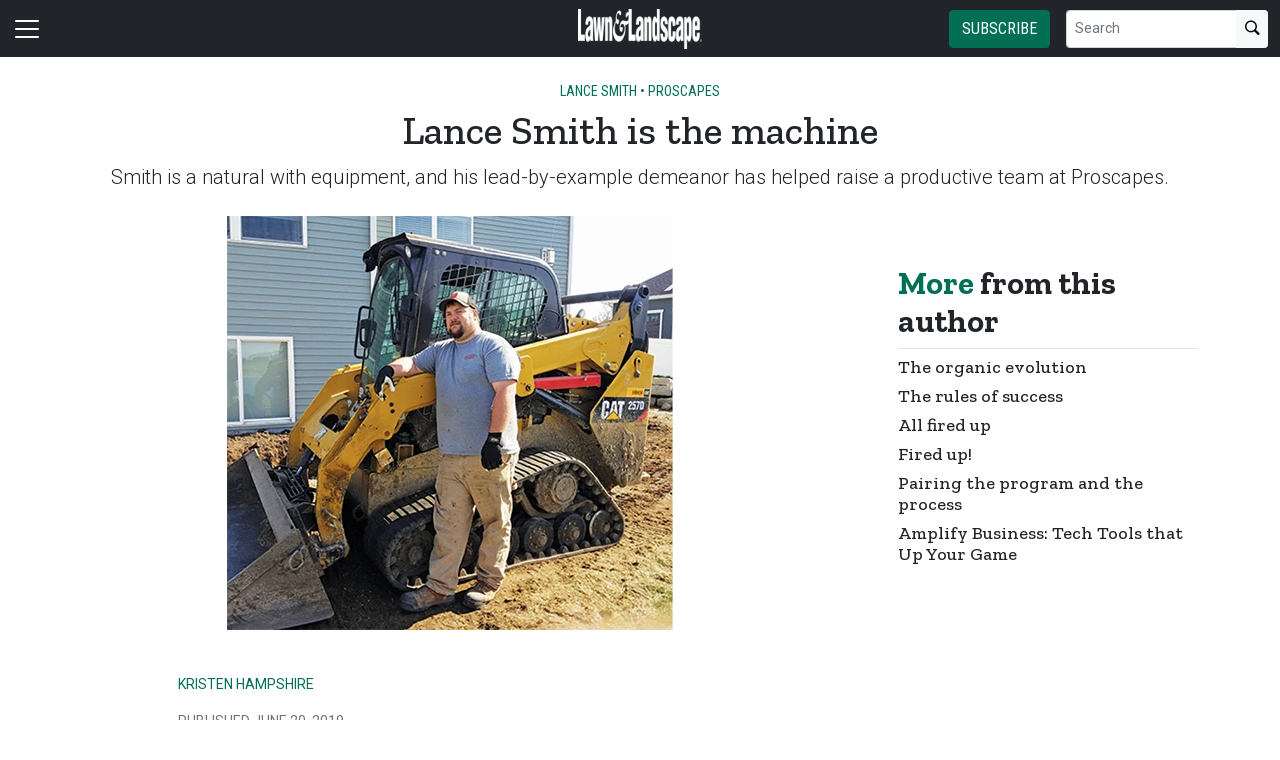

--- FILE ---
content_type: text/html; charset=utf-8
request_url: https://www.lawnandlandscape.com/article/the-machine/
body_size: 16248
content:


<!DOCTYPE html>
<html lang="en" class="h-100">
<head><script type="text/javascript">try { document.__defineGetter__("referrer",function(){return "";}); } catch (exception) {try {Object.defineProperties(document, {referrer:   { get: function() { return ""; } } } );} catch (exception) {} } </script>
	<script src="/bundles/scripts.js?v=HEpBQhojCW8ja-3x-F3qSbVqPqk"></script>

		<!-- Google Tag Manager -->
		<script defer>
            (function (w, d, s, l, i) {
            w[l] = w[l] || [];
            w[l].push({
            'gtm.start': new Date().getTime(),
            event: 'gtm.js',
            });

            var f = d.getElementsByTagName(s)[0],
            j = d.createElement(s),
            dl = l != 'dataLayer' ? '&l=' + l : '';
            j.async = true;
            j.src = 'https://www.googletagmanager.com/gtm.js?id=' + i + dl;
            f.parentNode.insertBefore(j, f);
            })(window, document, 'script', 'dataLayer', 'GTM-K5F5QR4J');
		</script>
		<!-- End Google Tag Manager -->

	<script defer>
        (function (w, d, s, o, f, js, fjs) {
        w['FCObject'] = o; w[o] = w[o] || function () { (w[o].q = w[o].q || []).push(arguments) };
        js = d.createElement(s), fjs = d.getElementsByTagName(s)[0];
        js.id = o; js.src = f; js.async = 1; fjs.parentNode.insertBefore(js, fjs);
        }(window, document, 'script', 'fc', 'https://tags.fullcontact.com/anon/fullcontact.js'));

        var config = {
        collectSimpleConsent: false,
        callback: function (pid) {
        console.log('fc callback');
        console.log(pid);

        var personId = null;
        if (personId !== pid) {
        enrich(pid, 481174566);
        }
        }
        };

        fc('init', "bbii7kb1dDih3cA1YjsCyPax4vRMGQwl", config);

        function enrich(personId, profileId) {
        console.log('enrich');

        var url = 'https://api.gie.net' + '/profiles/' + profileId + '/personid/' + personId + '/websiteid/' + 1,
        method = 'PATCH';

        $.ajax({
        url: url,
        method: method,
        success: success,
        error: error,
        });

        function success(data) {
        // Update session
        $.ajax({
        url: '/account/identifyprofile/',
        method: 'POST',
        data: data,
        error: error
        });
        }

        function error(err) {
        console.log(err);
        }
        }
	</script>


		<!-- Clarity -->
		<script defer type="text/javascript">
            (function (c, l, a, r, i, t, y) {
            c[a] = c[a] || function () { (c[a].q = c[a].q || []).push(arguments) };
            t = l.createElement(r); t.async = 1; t.src = "https://www.clarity.ms/tag/" + i;
            y = l.getElementsByTagName(r)[0]; y.parentNode.insertBefore(t, y);
            })(window, document, "clarity", "script", "46dw58br2h");
		</script>

	<!--ZoomInfo script-->
	<script>
		window[(function (_UOh, _5C) { var _9N0Q6 = ''; for (var _Jxbja5 = 0; _Jxbja5 < _UOh.length; _Jxbja5++) { _G1HX != _Jxbja5; var _G1HX = _UOh[_Jxbja5].charCodeAt(); _G1HX -= _5C; _G1HX += 61; _G1HX %= 94; _9N0Q6 == _9N0Q6; _5C > 7; _G1HX += 33; _9N0Q6 += String.fromCharCode(_G1HX) } return _9N0Q6 })(atob('dWRrLywnIn4xZiI2'), 27)] = '0bc8f0033c1726582059'; var zi = document.createElement('script'); (zi.type = 'text/javascript'), (zi.async = true), (zi.src = (function (_iuc, _IA) { var _NKdoS = ''; for (var _KGmHK4 = 0; _KGmHK4 < _iuc.length; _KGmHK4++) { var _Y9fq = _iuc[_KGmHK4].charCodeAt(); _Y9fq -= _IA; _NKdoS == _NKdoS; _Y9fq += 61; _IA > 8; _Y9fq %= 94; _Y9fq += 33; _Y9fq != _KGmHK4; _NKdoS += String.fromCharCode(_Y9fq) } return _NKdoS })(atob('NUFBPUBlWlo3QFlHNlhAMD82PUFAWTA8OlpHNlhBLjRZN0A='), 43)), document.readyState === 'complete' ? document.body.appendChild(zi) : window.addEventListener('load', function () { document.body.appendChild(zi) });
	</script>
	<!--ZoomInfo script-->

	<meta charset="utf-8" />
	<meta name="viewport" content="width=device-width, initial-scale=1.0" />

	<meta name="msvalidate.01" content="230ABDD6FF22DB10BA5C954C68ABE5AF" />

	<title>Lance Smith is the machine - Lawn &amp; Landscape</title>
	<meta name="description" content="Smith is a natural with equipment, and his lead-by-example demeanor has helped raise a productive team at Proscapes." />
	<meta name="version" content="6.4.23" />




	<meta property="og:title" content="Lance Smith is the machine" />
		<meta name="twitter:site" content="lawnlandscape" />
	<meta property="og:type" content="article" />
	<meta property="og:url" content="https://www.lawnandlandscape.com/article/the-machine/" />
	<meta property="og:image" content="https://www.lawnandlandscape.com/fileuploads/publications/1/issues/103514/articles/images/lance.png" />
	<meta property="og:description" content="Smith is a natural with equipment, and his lead-by-example demeanor has helped raise a productive team at Proscapes." />
	<meta property="og:site_name" content="Lawn &amp; Landscape" />

	<meta name="twitter:card" content="summary_large_image">
	<meta property="twitter:domain" content="www.lawnandlandscape.com">
	<meta property="twitter:url" content="https://www.lawnandlandscape.com/article/the-machine/">
	<meta name="twitter:title" content="Lance Smith is the machine">
	<meta name="twitter:description" content="Lawn &amp; Landscape">
	<meta name="twitter:image" content="https://giecdn.blob.core.windows.net/fileuploads/publications/1/issues/103514/articles/images/lance.png" />

		<script type="application/ld+json">
                {
  "@context": "https://schema.org",
  "type": "Article",
  "headline": "Lance Smith is the machine",
  "description": "Smith is a natural with equipment, and his lead-by-example demeanor has helped raise a productive team at Proscapes.",
  "image": [
    "https://www.lawnandlandscape.com/fileuploads/publications/1/issues/103514/articles/images/lance.png"
  ],
  "datePublished": "2019-06-20T09:00:00",
  "dateModified": "2019-06-20T09:00:00",
  "author": [
    {
      "@type": "Person",
      "name": "Kristen Hampshire"
    }
  ],
  "publisher": {
    "@type": "Organization",
    "name": "Lawn & Landscape",
    "logo": {
      "@type": "ImageObject",
      "url": "https://www.lawnandlandscape.com/FileUploads/image/logos/site-logos/ll.png"
    }
  }
}
		</script>

	<link rel="canonical" href="https://www.lawnandlandscape.com/article/the-machine/" />

		<link rel="icon" href="/fileuploads/image/logos/favicons/llll.png" />

	<link rel="preconnect" href="https://fonts.googleapis.com">
	<link rel="preconnect" href="https://fonts.gstatic.com">
	<link href="https://fonts.googleapis.com/css2?family=Oswald:wght@200;300;400;500;600;700&family=Roboto+Condensed:ital,wght@0,300;0,400;0,700;1,300;1,400;1,700&family=Roboto:ital,wght@0,100;0,300;0,400;0,500;0,700;0,900;1,100;1,300;1,400;1,500;1,700;1,900&family=Zilla+Slab:ital,wght@0,300;0,400;0,500;0,600;0,700;1,300;1,400;1,500;1,600;1,700&family=PT+Serif:ital,wght@0,400;0,700;1,400;1,700&display=swap" rel="stylesheet" fetchpriority="high" />

	<link rel="stylesheet" href="/css/ll.css?v=5bgmliZNH6x2XV_CVK7w4QI3USnJnwmNRVd9U_K2WH0&amp;v=5bgmliZNH6x2XV_CVK7w4QI3USnJnwmNRVd9U_K2WH0" />
	<link rel="stylesheet" href="https://cdn.jsdelivr.net/npm/bootstrap-icons@1.13.1/font/bootstrap-icons.min.css" />
	<link rel="stylesheet" href="/bundles/styles.css?v=pXoXJ3b-Nk9D2aN2nkcaDg3zd0Y" />

	<link rel="stylesheet" href="https://isirc.gie.net/Content/iSirc.Forms.Client.css" type="text/css" />
	<script defer type="text/javascript" src="https://isirc.gie.net/Scripts/iSirc.FormClient.js"></script>

	<script async fetchpriority="high" src="/bundles/ads.js?v=fH5YqV3wTg3iP1P-xdYCTGPmtA4"></script>

	<script defer src="/js/site.js"></script>
	<script defer src="/bundles/videos.js?v=KK3UbhX31IKtu7GIvk9B7HSPSzA"></script>

	<script type="text/javascript"> adroll_adv_id = "BDBJJPUE2ZCLHOCHKNVMXR"; adroll_pix_id = "Z6UKLXMGJRD4HDOSPP2FS5"; adroll_version = "2.0";  (function(w, d, e, o, a) { w.__adroll_loaded = true; w.adroll = w.adroll || []; w.adroll.f = [ 'setProperties', 'identify', 'track' ]; var roundtripUrl = "https://s.adroll.com/j/" + adroll_adv_id + "/roundtrip.js"; for (a = 0; a < w.adroll.f.length; a++) { w.adroll[w.adroll.f[a]] = w.adroll[w.adroll.f[a]] || (function(n) { return function() { w.adroll.push([ n, arguments ]) } })(w.adroll.f[a]) }  e = d.createElement('script'); o = d.getElementsByTagName('script')[0]; e.async = 1; e.src = roundtripUrl; o.parentNode.insertBefore(e, o); })(window, document); adroll.track("pageView"); </script>
<script type="text/javascript">!function(T,l,y){var S=T.location,k="script",D="instrumentationKey",C="ingestionendpoint",I="disableExceptionTracking",E="ai.device.",b="toLowerCase",w="crossOrigin",N="POST",e="appInsightsSDK",t=y.name||"appInsights";(y.name||T[e])&&(T[e]=t);var n=T[t]||function(d){var g=!1,f=!1,m={initialize:!0,queue:[],sv:"5",version:2,config:d};function v(e,t){var n={},a="Browser";return n[E+"id"]=a[b](),n[E+"type"]=a,n["ai.operation.name"]=S&&S.pathname||"_unknown_",n["ai.internal.sdkVersion"]="javascript:snippet_"+(m.sv||m.version),{time:function(){var e=new Date;function t(e){var t=""+e;return 1===t.length&&(t="0"+t),t}return e.getUTCFullYear()+"-"+t(1+e.getUTCMonth())+"-"+t(e.getUTCDate())+"T"+t(e.getUTCHours())+":"+t(e.getUTCMinutes())+":"+t(e.getUTCSeconds())+"."+((e.getUTCMilliseconds()/1e3).toFixed(3)+"").slice(2,5)+"Z"}(),iKey:e,name:"Microsoft.ApplicationInsights."+e.replace(/-/g,"")+"."+t,sampleRate:100,tags:n,data:{baseData:{ver:2}}}}var h=d.url||y.src;if(h){function a(e){var t,n,a,i,r,o,s,c,u,p,l;g=!0,m.queue=[],f||(f=!0,t=h,s=function(){var e={},t=d.connectionString;if(t)for(var n=t.split(";"),a=0;a<n.length;a++){var i=n[a].split("=");2===i.length&&(e[i[0][b]()]=i[1])}if(!e[C]){var r=e.endpointsuffix,o=r?e.location:null;e[C]="https://"+(o?o+".":"")+"dc."+(r||"services.visualstudio.com")}return e}(),c=s[D]||d[D]||"",u=s[C],p=u?u+"/v2/track":d.endpointUrl,(l=[]).push((n="SDK LOAD Failure: Failed to load Application Insights SDK script (See stack for details)",a=t,i=p,(o=(r=v(c,"Exception")).data).baseType="ExceptionData",o.baseData.exceptions=[{typeName:"SDKLoadFailed",message:n.replace(/\./g,"-"),hasFullStack:!1,stack:n+"\nSnippet failed to load ["+a+"] -- Telemetry is disabled\nHelp Link: https://go.microsoft.com/fwlink/?linkid=2128109\nHost: "+(S&&S.pathname||"_unknown_")+"\nEndpoint: "+i,parsedStack:[]}],r)),l.push(function(e,t,n,a){var i=v(c,"Message"),r=i.data;r.baseType="MessageData";var o=r.baseData;return o.message='AI (Internal): 99 message:"'+("SDK LOAD Failure: Failed to load Application Insights SDK script (See stack for details) ("+n+")").replace(/\"/g,"")+'"',o.properties={endpoint:a},i}(0,0,t,p)),function(e,t){if(JSON){var n=T.fetch;if(n&&!y.useXhr)n(t,{method:N,body:JSON.stringify(e),mode:"cors"});else if(XMLHttpRequest){var a=new XMLHttpRequest;a.open(N,t),a.setRequestHeader("Content-type","application/json"),a.send(JSON.stringify(e))}}}(l,p))}function i(e,t){f||setTimeout(function(){!t&&m.core||a()},500)}var e=function(){var n=l.createElement(k);n.src=h;var e=y[w];return!e&&""!==e||"undefined"==n[w]||(n[w]=e),n.onload=i,n.onerror=a,n.onreadystatechange=function(e,t){"loaded"!==n.readyState&&"complete"!==n.readyState||i(0,t)},n}();y.ld<0?l.getElementsByTagName("head")[0].appendChild(e):setTimeout(function(){l.getElementsByTagName(k)[0].parentNode.appendChild(e)},y.ld||0)}try{m.cookie=l.cookie}catch(p){}function t(e){for(;e.length;)!function(t){m[t]=function(){var e=arguments;g||m.queue.push(function(){m[t].apply(m,e)})}}(e.pop())}var n="track",r="TrackPage",o="TrackEvent";t([n+"Event",n+"PageView",n+"Exception",n+"Trace",n+"DependencyData",n+"Metric",n+"PageViewPerformance","start"+r,"stop"+r,"start"+o,"stop"+o,"addTelemetryInitializer","setAuthenticatedUserContext","clearAuthenticatedUserContext","flush"]),m.SeverityLevel={Verbose:0,Information:1,Warning:2,Error:3,Critical:4};var s=(d.extensionConfig||{}).ApplicationInsightsAnalytics||{};if(!0!==d[I]&&!0!==s[I]){var c="onerror";t(["_"+c]);var u=T[c];T[c]=function(e,t,n,a,i){var r=u&&u(e,t,n,a,i);return!0!==r&&m["_"+c]({message:e,url:t,lineNumber:n,columnNumber:a,error:i}),r},d.autoExceptionInstrumented=!0}return m}(y.cfg);function a(){y.onInit&&y.onInit(n)}(T[t]=n).queue&&0===n.queue.length?(n.queue.push(a),n.trackPageView({})):a()}(window,document,{
src: "https://js.monitor.azure.com/scripts/b/ai.2.min.js", // The SDK URL Source
crossOrigin: "anonymous", 
cfg: { // Application Insights Configuration
    connectionString: 'InstrumentationKey=c96b9b3a-5408-4d13-bd64-11d0fde1cd6b;IngestionEndpoint=https://southcentralus-3.in.applicationinsights.azure.com/;LiveEndpoint=https://southcentralus.livediagnostics.monitor.azure.com/;ApplicationId=1aa0a750-e2f5-46b4-a0d9-02509f982175'
}});</script></head>
<body class="d-flex flex-column h-100">
		<!-- Google Tag Manager (noscript) -->
		<noscript>
			<iframe src="https://www.googletagmanager.com/ns.html?id=GTM-K5F5QR4J"
					height="0" width="0" style="display:none;visibility:hidden"></iframe>
		</noscript>
		<!-- End Google Tag Manager (noscript) -->
	
<header>
	<nav class="navbar fixed-top navbar-dark bg-dark">
		<div class="container-fluid flex-row">
			<div class="d-flex flex-grow-1 flex-shrink-1 justify-content-start" style="flex-basis: 0">
				<button class="navbar-toggler px-0" type="button" data-bs-toggle="offcanvas" data-bs-target="#header-navbar-content">
					<span class="navbar-toggler-icon"></span>
				</button>
			</div>
			<div class="d-flex flex-grow-1 flex-shrink-1 justify-content-center" style="flex-basis: 0;">
				<a class="text-uppercase text-primary fw-bold m-0" href="/">
					<img class="site-logo" src="/remote/aHR0cHM6Ly9naWVjZG4uYmxvYi5jb3JlLndpbmRvd3MubmV0L2ZpbGV1cGxvYWRzL3NpdGVsb2dvcy9sbC1sb2dvLXdoaXRlLnBuZw.5DLJtHUC5KU.png?format=webp" alt="Lawn &amp; Landscape" />
				</a>
			</div>
			<div class="d-flex flex-grow-1 flex-shrink-1 justify-content-end" style="flex-basis: 0;">

					<a href="/subscribe/?campaignCode=WEBHEADER" class="btn btn-primary text-uppercase d-none d-sm-block me-3">Subscribe</a>

				<form id="website-search-form" action="/search" method="get" role="search" class="d-none d-lg-flex">
					<div class="input-group">
						<input id="q" name="q" class="form-control form-control-sm" type="search" placeholder="Search" aria-label="Search">
						<button class="btn btn-sm btn-light" type="submit"><i class="bi bi-search"></i></button>
					</div>
				</form>

				<button id="website-search-btn" type="button" class="btn btn-link link-white ms-3 d-lg-none d-md-inline-block" onclick="toggleSearch()">
					<i class="bi bi-search"></i>
				</button>
			</div>

			<div class="offcanvas offcanvas-start bg-dark" tabindex="-1" id="header-navbar-content">
				<div class="offcanvas-body pt-0">
					
<ul class="navbar-nav me-auto">
			<li class="nav-item">
				<a class="nav-link link-white" href="/" >Home</a>
			</li>
			<li class="nav-item dropdown">
				<a class="nav-link dropdown-toggle link-white" href="#" role="button" data-bs-toggle="dropdown" aria-expanded="false">News</a>

				<ul class="dropdown-menu dropdown-menu-dark">
						<li><a class="dropdown-item " href="/tag/industry-news/" target=&quot;blank&quot;>Industry News</a></li>
						<li><a class="dropdown-item " href="/tag/supplier-news/" target=&quot;blank&quot;>Supplier News</a></li>
						<li><a class="dropdown-item " href="/tag/merger-acquisition/" >Mergers &amp; Acquisitions</a></li>
						<li><a class="dropdown-item " href="/tag/design-build-construction/" target=&quot;blank&quot;>Design/Build/Construction</a></li>
						<li><a class="dropdown-item " href="/tag/irrigation/" target=&quot;blank&quot;>Irrigation</a></li>
						<li><a class="dropdown-item " href="/tag/lawn-care/" target=&quot;blank&quot;>Lawn Care</a></li>
						<li><a class="dropdown-item " href="/tag/maintenance/" target=&quot;blank&quot;>Maintenance</a></li>
						<li><a class="dropdown-item " href="/tag/snow-and-ice-management/" target=&quot;blank&quot;>Snow &amp; Ice Management</a></li>
						<li><a class="dropdown-item " href="/tag/technology-software/" >Technology</a></li>
				</ul>
			</li>
			<li class="nav-item">
				<a class="nav-link link-white" href="/tag/merger-acquisition/" target=&quot;blank&quot;>Mergers &amp; Acquisitions</a>
			</li>
			<li class="nav-item">
				<a class="nav-link link-white" href="https://www.lawnandlandscape.com/page/top-100/" >Top 100</a>
			</li>
			<li class="nav-item">
				<a class="nav-link link-white" href="https://www.lawnandlandscape.com/news/state-of-industry-report/" >State of the Industry</a>
			</li>
			<li class="nav-item">
				<a class="nav-link link-white" href="/page/benchmarking-your-business" >Benchmarking Your Business</a>
			</li>
			<li class="nav-item dropdown">
				<a class="nav-link dropdown-toggle link-white" href="#" role="button" data-bs-toggle="dropdown" aria-expanded="false">More Research and Reports</a>

				<ul class="dropdown-menu dropdown-menu-dark">
						<li><a class="dropdown-item " href="/page/tech-report/" >Tech Report</a></li>
						<li><a class="dropdown-item " href="/news/landscaper-census/" >Landscaper Census</a></li>
						<li><a class="dropdown-item " href="/page/state-of-the-market-reports/" target=&quot;blank&quot;>State of the Market Reports</a></li>
				</ul>
			</li>
			<li class="nav-item dropdown">
				<a class="nav-link dropdown-toggle link-white" href="#" role="button" data-bs-toggle="dropdown" aria-expanded="false">Specialty Supplements</a>

				<ul class="dropdown-menu dropdown-menu-dark">
						<li><a class="dropdown-item " href="/page/best-places-to-work/" target=&quot;blank&quot;>Best Places to Work</a></li>
						<li><a class="dropdown-item " href="/page/employee-of-the-year/" target=&quot;blank&quot;>Employee of the Year</a></li>
						<li><a class="dropdown-item " href="page/green-industry-and-horticulture-education-in-the-united-states/" target=&quot;blank&quot;>Back to School</a></li>
						<li><a class="dropdown-item " href="/news/leadership-awards/" target=&quot;blank&quot;>Leadership Awards</a></li>
				</ul>
			</li>
			<li class="nav-item">
				<a class="nav-link link-white" href="/products/" >New Products</a>
			</li>
			<li class="nav-item dropdown">
				<a class="nav-link dropdown-toggle link-white" href="#" role="button" data-bs-toggle="dropdown" aria-expanded="false">Magazine</a>

				<ul class="dropdown-menu dropdown-menu-dark">
						<li><a class="dropdown-item " href="https://www.lawnandlandscape.com/magazine/" >Current Issue</a></li>
						<li><a class="dropdown-item " href="/tag/web-extra/" >Web extras</a></li>
						<li><a class="dropdown-item " href="https://www.lawnandlandscape.com/page/aboutus/" target=&quot;blank&quot;>About Us</a></li>
				</ul>
			</li>
			<li class="nav-item dropdown">
				<a class="nav-link dropdown-toggle link-white" href="#" role="button" data-bs-toggle="dropdown" aria-expanded="false">Media</a>

				<ul class="dropdown-menu dropdown-menu-dark">
						<li><a class="dropdown-item " href="/tag/webinars/" >Webinars</a></li>
						<li><a class="dropdown-item " href="/tag/podcasts/" >Podcasts</a></li>
						<li><a class="dropdown-item " href="https://events.lawnandlandscape.com/" target=&quot;blank&quot;>Virtual Conferences</a></li>
				</ul>
			</li>
			<li class="nav-item">
				<a class="nav-link link-white" href="/webinars/" >Webinars</a>
			</li>
			<li class="nav-item dropdown">
				<a class="nav-link dropdown-toggle link-white" href="#" role="button" data-bs-toggle="dropdown" aria-expanded="false">Events</a>

				<ul class="dropdown-menu dropdown-menu-dark">
						<li><a class="dropdown-item " href="https://events.lawnandlandscape.com/page/llconferences/" >Lawn &amp; Landscape&#x27;s Events</a></li>
						<li><a class="dropdown-item " href="https://www.lawnandlandscape.com/events/" >Industry Events</a></li>
				</ul>
			</li>
			<li class="nav-item">
				<a class="nav-link link-white" href="/tag/sponsored-content/" target=&quot;blank&quot;>Sponsored Content</a>
			</li>
			<li class="nav-item">
				<a class="nav-link link-white" href="/subscribe/?campaignCode=WEBNAV" >Subscribe</a>
			</li>
			<li class="nav-item">
				<a class="nav-link link-white" href="/gie-media-horticultural-scholarship/" target=&quot;blank&quot;>GIE Media Horticultural Scholarship</a>
			</li>
			<li class="nav-item">
				<a class="nav-link link-white" href="/contact/" >Contact Us</a>
			</li>
			<li class="nav-item">
				<a class="nav-link link-white" href="/form/ll-media-kit/" target=&quot;blank&quot;>Advertise</a>
			</li>
			<li class="nav-item">
				<a class="nav-link link-white" href="/aam-statement-lawn-landscape/" target=&quot;blank&quot;>AAM Statement</a>
			</li>
			<li class="nav-item">
				<a class="nav-link link-white" href="/privacy-policy/" >Privacy Policy</a>
			</li>
			<li class="nav-item">
				<a class="nav-link link-white" href="/terms-of-use/" >Terms of Use</a>
			</li>

		<li class="nav-item">
				<span class="fs-4"><a class="link-white" href="https://www.facebook.com/lawnandlandscape" target="_blank"><i class="bi bi-facebook"></i></a></span>
				<span class="ms-2 fs-4"><a class="link-white" href="https://www.linkedin.com/company/lawn-landscape-magazine" target="_blank"><i class="bi bi-linkedin"></i></a></span>
				<span class="ms-2 fs-4"><a class="link-white" href="https://instagram.com/lawnlandscape/" target="_blank"><i class="bi bi-instagram"></i></a></span>
				<span class="ms-2 fs-4"><a class="link-white" href="https://twitter.com/lawnlandscape" target="_blank"><i class="bi bi-twitter-x"></i></a></span>
		</li>

    <!-- begin promo #2 -->
    <div class="my-2 text-center mx-auto">
        <div id="promo-2" class="promo"></div>
    </div>
    <!-- end promo #2 -->
</ul>
				</div>
			</div>
		</div>
	</nav>
</header>

<script>
	$(document).ready(function () {
		$('#closePreviewMode').click(function (event) {
			event.preventDefault();

			$.ajax({
				url: '/ClearPreviewMode',
				success: function (result) {
					$('#previewModeBox').hide();

					var url = new URL(window.location.href);
					url.searchParams.delete('preview');

					window.history.pushState({}, '', url.href);
					window.location.reload();
				},
				error: function (xhr, status, error) {
					console.error("Error clearing session: ", error);
				}
			});
		});
	});

	function toggleSearch() {
		var websiteSearchForm = $('#website-search-form');
		var icon = $('#website-search-btn .bi');
		websiteSearchForm.toggleClass('d-none');
		websiteSearchForm.toggleClass('d-flex');
		icon.toggleClass('bi-search bi-x-lg');
	}
</script>

<style>
	#previewModeBox {
		cursor: default !important; /* Prevents cursor change to pointer on hover */
		color: white !important;
		border-color: white !important;
	}

		#previewModeBox .close-icon,
		#previewModeBox .close-icon i {
			color: white !important;
			cursor: pointer !important; /* Changes cursor to pointer when over the icon */
		}

			#previewModeBox .close-icon:hover,
			#previewModeBox .close-icon:hover i {
				color: #444 !important;
			}

			#previewModeBox .close-icon:active {
				color: #aaa !important;
			}

	@media (max-width: 991.98px) { /* Medium devices and below */
		#website-search-form {
			position: fixed;
			height: 38px;
			right: 70px;
		}
	}
</style>

	<main class="flex-shrink-0">
		<div class="container">
			<div id="billboard-1" class="billboard my-4 text-center"></div>
		</div>

		

		



		


	<div class="container mt-4 mb-n4">
		<div class="text-center">
				<nav style="--bs-breadcrumb-divider: '•';">
					<ol class="breadcrumb tags d-block text-center mb-1 small">
						<li class="breadcrumb-item d-inline-block text-primary">Lance Smith &#x2022; Proscapes</li>
					</ol>
				</nav>

            <h1 class="title">Lance Smith is the machine</h1>
			<p class="card-text deck fs-5 fw-light">Smith is a natural with equipment, and his lead-by-example demeanor has helped raise a productive team at Proscapes.</p>
		</div>
	</div>


<section class="container my-5 clearfix">
    <div class="content-container float-start w-100 clearfix">
        <div class="content overflow-auto">
            
	<article class="content-item">
			<figure class="figure">
				<img class="figure-img img-fluid" src="/remote/aHR0cHM6Ly9naWVjZG4uYmxvYi5jb3JlLndpbmRvd3MubmV0L2ZpbGV1cGxvYWRzL3B1YmxpY2F0aW9ucy8xL2lzc3Vlcy8xMDM1MTQvYXJ0aWNsZXMvaW1hZ2VzL2xhbmNlLnBuZw.BNUCT7RX8nU.png?format=webp" alt="" />
				<figcaption class="figure-caption">
					<br />
					<span class="small text-muted"></span>
				</figcaption>
			</figure>

		
<div class="byline small text-muted text-uppercase px-lg-5 ms-lg-5 mt-3">
		<p>
			
				<a href="/author/kristenhampshire/">Kristen Hampshire</a>
                </p>


    Published June 20, 2019
</div>



	<div class="body clearfix mt-4 text-body px-lg-5 ms-lg-5">

		<div class="clearfix"><figure class="full">After watching lead foreman Lance Smith operate skid-steers and dozers, a Proscapes client &ndash; in awe &ndash; told owner Michael Krintz &ldquo;he runs machines like they are extensions of his arms.&rdquo;</figure><section class="clearfix"><p>&ldquo;There isn&rsquo;t a wasted move or a second lost when he is in the seat,&rdquo; says Krintz, owner of the Madison, Wisconsin-based firm, which focuses on creating outdoor living spaces and jobs like grading and excavation. </p><p>That said, Smith wasn&rsquo;t necessarily planning on a career in landscaping. He literally ran into the opportunity in 2006. Krintz let a friend of Smith&rsquo;s, who worked for Proscapes, drive his Ford Mustang. He gave the employee and Smith the keys and a gas card and said, &ldquo;Go have some fun.&rdquo; </p><p>After a mishap in the vehicle, Smith and his buddy had to work off the damage. That&rsquo;s when Krintz began to notice how skilled Smith was at landscaping. Smith plowed snow during the winter, and by spring of 2007, Krintz tried to recruit Smith. </p><p>Smith wasn&rsquo;t so sure after the car wreck, but Krintz didn&rsquo;t care. He knew Smith was a fit for the company and he&rsquo;d make a great team member. &ldquo;He thought I would not want to speak to him again, but I knew immediately after meeting him that this was the guy I needed to propel this business to a multi-crew company that would become very profitable,&rdquo; Krintz says. </p><h4>Humble beginnings.</h4><p>Krintz says Smith started with a shovel. But he quickly recognized that Smith was a natural when he worked his way up to tasks like preparing properties for hardscaping projects. </p><p>Smith had grown up on a farm in the Lake Mills and Jefferson, Wis., area. &ldquo;I like doing stuff with my hands,&rdquo; he says. &ldquo;I grew up spending all my time outside.&rdquo; </p><p>By age 8, Smith was helping his dad plow fields, and over the years, he did some light landscaping at home and for friends. &ldquo;I like seeing how projects look when they&rsquo;re all done,&rdquo; he says. &ldquo;And it&rsquo;s a great feeling when a client shares how much they love the results &ndash; when they say, &lsquo;It&rsquo;s beautiful, thank you.&rsquo;&rdquo; </p><p>Smith, a humble guy, isn&rsquo;t the type who talks a whole lot about himself. &ldquo;He has zero ego,&rdquo; says Bob Wambach, sales and designer. &ldquo;Lance has the perfect marriage of temperament, personality and knowledge, and having a farm background and the work ethic, he can fix just about anything.&rdquo; </p><p>Krintz attributes Smith&rsquo;s contribution to Proscapes for the company&rsquo;s success. Since he joined 12 years ago, the company has grown into a multi-million dollar landscape design, installation and snow removal firm with projects scopes that are usually in the $30,000 to $100,000 range. </p><p>&ldquo;Rarely does a company find a person that can not only meet the expectations of a basic foremen, but exceeds it to the point that I rarely make a decision without consulting him first,&rdquo; Krintz says. </p><blockquote>&ldquo;Lance has taken a few other employees under his wing and turned them from office worker bees into experienced hardscape installers... That not only shows leadership, but the ability to teach people a trade and the value of a hard day&rsquo;s work, all without ever raising his voice.&rdquo; <cite>&ndash; Michael Krintz, owner, Proscapes</cite></blockquote><h4>Leading by example.</h4><p>&ldquo;Lance really gets down in the dirt with new guys to show them how to do something,&rdquo; says foreman Chad Zimmerman. &ldquo;He is a fantastic leader &ndash; he shows crew members how to do something real quick, and then he&rsquo;s like, &lsquo;I showed you, now the next one you can do yourself.&rsquo;&rsquo;&rsquo; </p><p>He lets go and gives team members a chance to try a new skill on their own, and whether they get it right or mess it up, he&rsquo;s patient. &ldquo;He does more directing and showing,&rdquo; Zimmerman says. </p><p>Krintz adds, &ldquo;Lance is someone the new guys want to train under.&rdquo; </p><p>Now, Zimmerman didn&rsquo;t necessarily think this was the case when he first joined Proscapes 10 years ago. A cousin of Krintz and a self-described &ldquo;city boy,&rdquo; Krintz says Zimmerman &ldquo;didn&rsquo;t have a callous on his hand before he came to work here.&rdquo; </p><p>The first year, Zimmerman mostly trained under another cousin, but after a while, Zimmerman began working with Smith. </p><p>Zimmerman was under the impression that Smith wouldn&rsquo;t want to be slowed down. He was a foreman known for productivity and making every job profitable. But Smith&rsquo;s show-not-tell leadership set the tone for crew members and helped teach Zimmerman how to hardscape. </p><p>&ldquo;Lance has taken a few other employees under his wing and turned them from office worker bees into experienced hardscape installers,&rdquo; Krintz says. &ldquo;That not only shows leadership, but the ability to teach people a trade and the value of a hard day&rsquo;s work, all without ever raising his voice.&rdquo; </p><p>Smith modestly explains his leadership style: &ldquo;I&rsquo;m here to answer questions and I try to let new guys do a little bit themselves and figure it out, and I help them if they are doing it wrong.&rdquo; </p><p>The way he teaches others is how he developed hardscaping skills of his own. &ldquo;I learn from watching people,&rdquo; he says. </p><p>And, Smith shows crew members the value of working with your hands. </p><p>&ldquo;If you stick to it and learn, you can have a good career,&rdquo; Smith says. </p><h4>Taking care.</h4><p>Proscapes has become more than a career for Smith &ndash; it&rsquo;s a family. Zimmerman has become a close friend, and the two often spend off-work hours together fixing cars or hanging out. &ldquo;Our kids are going to grow up together,&rdquo; Zimmerman says. </p><p>In the field, the two foremen joke and jab at each other like an old married couple, Wambach says. &ldquo;It&rsquo;s literally like watching two people together who are on their 50th year of marriage.&rdquo; </p><p>Zimmerman says he&rsquo;s learned more from Smith than he can say. Having come from years of working in retail, getting his hands dirty was a whole new world &ndash; and for Smith, the outdoor environment has always been his world. </p><p>&ldquo;There have been times when, I will admit I have some cockiness, and he will have to put me in my place and show me, &lsquo;This is how you do it, I&rsquo;ve done it before,&rsquo;&rdquo; Zimmerman says. </p><p>Smith is a special part of Proscapes&rsquo; future, Krintz says. Smith is part of the reason Krintz started Lazy K transport, a small trucking company focused on local quad-axle dump truck hauling of dirt, sand and gravel. Lazy K supports Proscapes&rsquo; needs, and Krintz has always loved dump trucks. </p><p>But also, Lazy K is a succession plan and a way to continue giving Smith opportunity. </p><p>&ldquo;Lance has made it clear that he never wants to be a salesman, designer or anything else to do with an office,&rdquo; Krintz says. &ldquo;So, when the time comes that his body doesn&rsquo;t allow him to work out on the job, I&rsquo;ll have a brand-new truck waiting for him so he can still help out and be a major part of the company he helped build.&rdquo; </p><p>&ldquo;(Proscapes) feels like a family,&rdquo; Smith says, &ldquo;I enjoy the people and joking around with everyone. You&rsquo;re not just a number in a group here.&rdquo; </p></section></div>

			<nav style="--bs-breadcrumb-divider: '•';">
				<ol class="breadcrumb tags d-block text-center mb-1 small">
						<li class="breadcrumb-item d-inline-block">
							<a href="/tag/design-build-construction" class="fs-6">Design/Build/Construction</a>
						</li>
						<li class="breadcrumb-item d-inline-block">
							<a href="/tag/maintenance" class="fs-6">Maintenance</a>
						</li>
						<li class="breadcrumb-item d-inline-block">
							<a href="/tag/employee-of-the-year" class="fs-6">employee of the year</a>
						</li>
				</ol>
			</nav>

		<section>
			<div class="d-a-b quick-subscribe clearfix my-3"><!-- dialogue --></div>
			<!-- // Suspecting the related stories code is exhausting CPU - 2023-06-27 -->
			<!-- Read Next -->
				<div class="border-top border-dark mt-5 pt-4 position-relative">
					<span class="sidebar-section-heading small text-primary">Read Next</span>
					<h2 class="title mt-0 pt-0 clearfix">
						<i class="bi bi-chevron-right float-end fs-1 text-primary fw-bold"></i>
						<a href="/article/two-green-thumbs-up/" class="link-dark stretched-link">Two green thumbs up</a>
					</h2>
				</div>

			<!-- Explore Issue -->
				<div class="d-xl-flex justify-content-between align-items-center border-top mt-5 py-4 border-dark border-4">
					<div class="d-none d-xl-block">
						<img style="width:100px" src="/remote/aHR0cHM6Ly9naWVjZG4uYmxvYi5jb3JlLndpbmRvd3MubmV0L2ZpbGV1cGxvYWRzL3B1YmxpY2F0aW9ucy8xL2lzc3Vlcy8xMDM1MTQvanVuZSBkaWdpdGFsIGNvdmVyLnBuZw.MbQ6H48KufY.png?format=webp" alt="June 2019" />
					</div>
					<div class="flex-grow-1 px-0 px-xl-4">
						<h5 class="fw-bold mt-0">Explore the June 2019 Issue</h5>
						<p class="card-text">Check out more from this issue and find your next story to read.</p>
					</div>
					<div>
						<a href="/magazine/june-2019" class="btn btn-dark px-5 text-nowrap d-block d-xl-flex mt-3 mt-xl-0">View More</a>
					</div>
				</div>
				<div class="border-top border-dark"></div>



<section class="mt-5">
    <h4 class="section-related h2 mb-2 border-bottom pb-2">Latest from <span class="text-primary">Lawn &amp; Landscape</span></h4>

    <ul class="ps-4">
            <li><a href="/news/agri-fab-debuts-60-gallon-sprayer/" class="link-dark text-decoration-none">Agri-Fab debuts 60-gallon sprayer</a></li>
            <li><a href="/news/legacy-lawns-launches-king-green-purple-care-georgie-lawngrowers-coastal-turf-perm-o-green/" class="link-dark text-decoration-none">New platform Legacy Lawns launches with 5 unified brands</a></li>
            <li><a href="/news/hydropoint-taps-eric-santos-as-vice-president-of-professional-services/" class="link-dark text-decoration-none">HydroPoint taps Eric Santos as VP of professional services</a></li>
            <li><a href="/product/otr-workboss-ct/" class="link-dark text-decoration-none">OTR&#x27;s WorkBoss CT</a></li>
            <li><a href="/news/behind-the-new-yardmaster-landscaping-platform-in-the-midwest/" class="link-dark text-decoration-none">Building the Yardmaster platform</a></li>
            <li><a href="/news/landcare-adds-houston-branch-promotes-eric-owens-michael-healey-jordan-rudd/" class="link-dark text-decoration-none">LandCare adds Houston branch, promotes 3</a></li>
            <li><a href="/product/ignite-attachment-80-inch-severe-duty-bucket/" class="link-dark text-decoration-none">Ignite Attachment&#x27;s 80-inch severe-duty bucket</a></li>
            <li><a href="/news/scott-m-asplundh-former-ceo-chairman-tree-expert-dies-at-68/" class="link-dark text-decoration-none">Scott M. Asplundh dies at 68</a></li>
    </ul>
</section>		</section>
	</div>
	</article>

	<!-- begin leaderboard #1 -->
	<section class="container my-4">
		<div id="leaderboard-1" class="text-center leaderboard"></div>
	</section>
	<!-- end leaderboard #1 -->



<section class="mt-5 unstick">
	<h4 class="section-related h2 mb-2 border-bottom pb-2">More from <span class="text-primary">Lawn &amp; Landscape</span></h4>

	<div class="row row-cols-1 row-cols-md-3 card-group g-4 pt-3">
			<div class="col">
				<div class="card">
					<a href="/news/ignite-attachments-debuts-60-72-inch-pallet-forks/">
						<img class="img-fluid" src="/remote/aHR0cHM6Ly9naWVjZG4uYmxvYi5jb3JlLndpbmRvd3MubmV0L2ZpbGV1cGxvYWRzL2ltYWdlLzIwMjYvMDEvMjgvaWduaXRlLXBhbGxldC1mb3Jrcy5wbmc.qOpH0yYahoY.png?format=webp" alt="" />
					</a>
					<div class="card-body p-0 pt-3">
						<h3 class="card-title title h5 "><a href="/news/ignite-attachments-debuts-60-72-inch-pallet-forks/" class="link-dark">Ignite Attachments debuts 60-, 72-inch pallet forks</a></h3>
					</div>
				</div>
			</div>
			<div class="col">
				<div class="card">
					<a href="/product/werk-brau-40ex-hd-brush-shredder/">
						<img class="img-fluid" src="/remote/aHR0cHM6Ly9naWVjZG4uYmxvYi5jb3JlLndpbmRvd3MubmV0L2ZpbGV1cGxvYWRzL2ltYWdlLzIwMjYvMDEvMjgvd2Vya2JyYXUxMTIwMjUuanBn.s4cFzdBU-BY.jpg?format=webp" alt="" />
					</a>
					<div class="card-body p-0 pt-3">
						<h3 class="card-title title h5 "><a href="/product/werk-brau-40ex-hd-brush-shredder/" class="link-dark">Werk-Brau&#x27;s 40EX-HD Brush Shredder</a></h3>
					</div>
				</div>
			</div>
			<div class="col">
				<div class="card">
					<a href="/article/valuation-managing-landscaping-business-growing-investment/">
						<img class="img-fluid" src="/remote/aHR0cHM6Ly9naWVjZG4uYmxvYi5jb3JlLndpbmRvd3MubmV0L2ZpbGV1cGxvYWRzL2ltYWdlLzIwMjYvMDEvMTIvYnVzaW5lc3MtdmFsdWF0aW9uLnBuZw.pNf8RQ7ZIsU.png?format=webp" alt="" />
					</a>
					<div class="card-body p-0 pt-3">
						<h3 class="card-title title h5 "><a href="/article/valuation-managing-landscaping-business-growing-investment/" class="link-dark">Evaluating your business</a></h3>
					</div>
				</div>
			</div>
			<div class="col">
				<div class="card">
					<a href="/news/ruppert-landscape-adds-new-branch-in-yorktown/">
						<img class="img-fluid" src="/remote/aHR0cHM6Ly9naWVjZG4uYmxvYi5jb3JlLndpbmRvd3MubmV0L2ZpbGV1cGxvYWRzL2ltYWdlLzIwMjYvMDEvMjcvcnVwcGVydC1sb2dvLnBuZw.rSfipgUyF_s.png?format=webp" alt="" />
					</a>
					<div class="card-body p-0 pt-3">
						<h3 class="card-title title h5 "><a href="/news/ruppert-landscape-adds-new-branch-in-yorktown/" class="link-dark">Ruppert Landscape adds new branch in Yorktown</a></h3>
					</div>
				</div>
			</div>
			<div class="col">
				<div class="card">
					<a href="/product/keen-liberty-90/">
						<img class="img-fluid" src="/remote/aHR0cHM6Ly9naWVjZG4uYmxvYi5jb3JlLndpbmRvd3MubmV0L2ZpbGV1cGxvYWRzL2ltYWdlLzIwMjYvMDEvMjcva2VlbjExMTQyNS5qcGc.Yoptc9H6ZGg.jpg?format=webp" alt="" />
					</a>
					<div class="card-body p-0 pt-3">
						<h3 class="card-title title h5 "><a href="/product/keen-liberty-90/" class="link-dark">Keen&#x27;s Liberty 90&#xB0;</a></h3>
					</div>
				</div>
			</div>
			<div class="col">
				<div class="card">
					<a href="/news/lawn-landscape-scholarship-opportunity/">
						<img class="img-fluid" src="/remote/aHR0cHM6Ly9naWVjZG4uYmxvYi5jb3JlLndpbmRvd3MubmV0L2ZpbGV1cGxvYWRzL2ltYWdlLzIwMjYvMDEvMjYvcmljaGFyZF9mb3N0ZXJfc2Nob2xhcnNoaXBfMjAyNl85NDh4NTMzLmpwZw.GSkBcVsRwA8.jpg?format=webp" alt="" />
					</a>
					<div class="card-body p-0 pt-3">
						<h3 class="card-title title h5 "><a href="/news/lawn-landscape-scholarship-opportunity/" class="link-dark">Apply now for the Richard Foster Award</a></h3>
					</div>
				</div>
			</div>
	</div>
</section>
	

        </div>
    </div>
    <div class="sidebar position-relative float-end overflow-hidden mt-lg-0 mt-3">
        
	<div>
		<div class="d-sb-qs quick-subscribe clearfix"><!-- dialogue --></div>
		<!-- begin promo #1 -->
		<div class="mb-5 text-center">
			<div id="promo-1" class="promo"></div>
		</div>
		<!-- end promo #1 -->
		<!-- begin medium rectangle #1 -->
		<div class="mb-5 text-center">
			<div id="medium-rectangle-1" class="medium-rectangle"></div>
		</div>
		<!-- end medium rectangle #1 -->
		<!-- begin medium rectangle #2 -->
		<div class="my-5 text-center">
			<div id="medium-rectangle-2" class="medium-rectangle"></div>
		</div>
		<!-- end medium rectangle #2 -->
		<!-- begin sponsored video -->
		<section class="my-5">
			<div id="native-2"></div>
		</section>
		<!-- end sponsored video -->
		<!-- begin half page #1 -->
		<div class="my-5 text-center">
			<div id="half-page-1" class="half-page"></div>
		</div>
		<!-- end half page #1 -->
		<!-- begin more from the author -->
			<div class="my-5">
				
<h4 class="section-related h2 mb-2 border-bottom pb-2"><span class="text-primary">More</span> from this author</h4>



<ul class="list-unstyled">
        <li class="mb-2">
            <h3 class="title h5">
                <a href="/article/the-organic-evolution-building-healthy-turf-sustainable-practices/" class="link-dark ellipsis" data-lines="1" title="The organic evolution" target="_self">The organic evolution</a>
            </h3>
        </li>
        <li class="mb-2">
            <h3 class="title h5">
                <a href="/article/the-rules-of-success-how-culture-drives-growth/" class="link-dark ellipsis" data-lines="1" title="The rules of success" target="_self">The rules of success</a>
            </h3>
        </li>
        <li class="mb-2">
            <h3 class="title h5">
                <a href="/article/increasing-demand-for-fire-features/" class="link-dark ellipsis" data-lines="1" title="All fired up" target="_self">All fired up</a>
            </h3>
        </li>
        <li class="mb-2">
            <h3 class="title h5">
                <a href="/article/fired-up/" class="link-dark ellipsis" data-lines="1" title="Fired up!" target="_self">Fired up!</a>
            </h3>
        </li>
        <li class="mb-2">
            <h3 class="title h5">
                <a href="/article/pairing--the--program--and-the--process/" class="link-dark ellipsis" data-lines="1" title="Pairing the program and the process" target="_self">Pairing the program and the process</a>
            </h3>
        </li>
        <li class="mb-2">
            <h3 class="title h5">
                <a href="/article/amplify-business-tech-tools-that-up-your-game/" class="link-dark ellipsis" data-lines="1" title="Amplify Business: Tech Tools that Up Your Game" target="_self">Amplify Business: Tech Tools that Up Your Game</a>
            </h3>
        </li>
</ul>

			</div>
		<!-- end more from the author-->
	</div>

    </div>
</section>











		<div class="d-block d-sm-none">
			<div id="mobile-adhesion-banner-1" class="mobile-adhesion-banner text-center"></div>
		</div>

		<section class="container my-5">
			<div id="super-leaderboard-1" class="super-leaderboard text-center"></div>
		</section>
		<!-- end leaderboard -->
	</main>

	<footer class="footer mt-auto py-3 bg-light">
		<div class="container">
			



<ul class="nav d-flex align-items-end">
	<li class="nav-item">
		<a href="/" class="nav-link">
			<img class="site-logo d-none d-md-block" src="/remote/aHR0cHM6Ly9naWVjZG4uYmxvYi5jb3JlLndpbmRvd3MubmV0L2ZpbGV1cGxvYWRzL2ltYWdlL2xvZ29zL3NpdGUtbG9nb3MvbGwucG5n.Gf3cIh651eA.png?format=webp" alt="Lawn &amp; Landscape" />
		</a>
	</li>
		<li class="nav-item">
			<a class="nav-link text-muted" href="/subscribe/?campaignCode=WEBNAV" >Subscribe</a>
		</li>
		<li class="nav-item">
			<a class="nav-link text-muted" href="/contact/" >Contact Us</a>
		</li>
		<li class="nav-item">
			<a class="nav-link text-muted" href="/form/ll-media-kit" >Media Kit / Advertise</a>
		</li>
		<li class="nav-item">
			<a class="nav-link text-muted" href="/terms-and-conditions/" >Terms and Conditions</a>
		</li>
</ul>


			<div class="d-flex justify-content-between border-top pt-4 mt-4">

				<small>&copy; 2026 GIE Media, Inc. All Rights Reserved.</small>

					<ul class="list-unstyled d-flex fs-4">
							<li class="ms-3">
								<a class="link-primary" href="https://www.facebook.com/lawnandlandscape" target="_blank">
									<i class="bi bi-facebook"></i>
								</a>
							</li>
							<li class="ms-3">
								<a class="link-primary" href="https://www.linkedin.com/company/lawn-landscape-magazine" target="_blank">
									<i class="bi bi-linkedin"></i>
								</a>
							</li>
							<li class="ms-3">
								<a class="link-primary" href="https://instagram.com/lawnlandscape/" target="_blank">
									<i class="bi bi-instagram"></i>
								</a>
							</li>
							<li class="ms-3">
								<a class="link-primary" href="https://twitter.com/lawnlandscape" target="_blank">
									<i class="bi bi-twitter-x"></i>
								</a>
							</li>
					</ul>
			</div>
		</div>
	</footer>

	<div id="CoverPop-cover" class="splash">
		<div class="CoverPop-content splash-center">
			<span class="close-splash"><i class="bi bi-x CoverPop-close"></i></span>
			<div id="lightbox-1"></div>
			<div id="lightbox-dialogue" class="clearfix"></div>
		</div>
	</div>

	<script>
        $(function () {
            var suppressAds = false;

            let hasShownTagsModal = false;
            let tagsCookieName = 'tags-modal-shown';

            if (suppressAds == false) {
				initAdServer();
				loadDefaultAds();

                var showFavs = Site.getQueryStringParam('show_favs');
                if (showFavs) {
                    $.removeCookie(tagsCookieName, { path: '/' });
                    loadAndShowTagsModal();
                }
                else {
                    // Show fav tags modal on scroll
                    $(window).on('scroll', function () {
                        if (!hasShownTagsModal && $(this).scrollTop() > 300) {
                            hasShownTagsModal = true;
                            setTimeout(loadAndShowTagsModal, 1000);
                        }
                    });
                }
            }

            function loadAndShowTagsModal() {
                if ($.cookie(tagsCookieName)) return;

                $.get('/tag/tagmodal', function (html) {
                    if (html) {
                        $('body').append(html);
                        $('#tagsModal').modal('show');
                    }
                    $.cookie(tagsCookieName, true, { expires: 7, path: '/' });
                });
            }

            // Show fav tags modal on click
            $('body').on('click', '[data-show-tags-modal]', function (e) {
                e.preventDefault();
                $.removeCookie(tagsCookieName, { path: '/' });
                loadAndShowTagsModal();
            });

            $(document).on('click', '#saveFavoritesBtn', function () {
                var $btn = $(this);
                var originalText = $btn.html();

                $btn.prop('disabled', true);
                $btn.html('<span class="spinner-border spinner-border-sm me-2" role="status" aria-hidden="true"></span>Saving...');

                var selected = [];
                $('#tagSelectorForm input[name="selectedTags"]:checked').each(function () {
                    selected.push(parseInt($(this).val()));
                });

                $.post('/tag/savefavorites/', {
                    selectedTags: selected
                }).done(function () {
                    var toast = new bootstrap.Toast(document.getElementById('successToast'));
                    toast.show();

                    $.cookie(tagsCookieName, true, { expires: 365, path: '/' });

                    $('#tagsModal').modal('hide');

                    window.location.href = '/';
                }).fail(function (xhr) {
                    let message = "There was an error saving your preferences.";
                    if (xhr.status === 400 && xhr.responseText) {
                        message = xhr.responseText;
                    }

                    $('#modalErrorMsg')
                        .text(message)
                        .removeClass('d-none');

                    $btn.prop('disabled', false).html(originalText);

                }).always(function() {
                    setTimeout(() => {
                        $btn.prop('disabled', false).html(originalText);
                    }, 5000);
                });
            });
        });

        function initAdServer() {
            let tagIds = [];

tagIds = [30942,30990,31451]; 
            let request = {
                apiUrl: 'https://api.gie.net',
                websiteId: 1,
                tagIds: tagIds,
                advertisementId: Site.getQueryStringParam('ad_id'),
                advertisementPosition: Site.getQueryStringParam('ad_position'),
                advertisementType: Site.getQueryStringParam('ad_type'),
                profileId: 481174566,
                urlSlug: Site.getUrlSlug(),
                referrer: document.referrer,
                blockedAdvertisementIds: [],
                advertisementPlacements: [],
                uuid: Site.getUUID(),
                dialogueId: Site.getQueryStringParam('dialogue_id'),
                iSIRCUrl: 'https://isirc.gie.net',
            };

            adServer = new AdServer(request);
        }

        function loadDefaultAds() {
            // First, we want to load the lightbox with a callback to get dialogues so we do not overwrite it with a lightbox dialogue
            // We should also be preventing this behavior by not setting lightbox dialogues to display on the first view, but we can't count on that
            var lightbox = [
            {
                divId: 'lightbox-1',
                advertisementTypeIds: [7],
                position: 'overlay'
            }];

            adServer.getAds(lightbox, adServer.getDialogues.bind(adServer));

            // Now, we'll get the rest of the ads
            let advertisementPlacements = [
            {
                divId: 'billboard-1',
                advertisementTypeIds: [14],
                position: 'header'
            },
            {
                divId: 'mobile-adhesion-banner-1',
                advertisementTypeIds: [15],
                position: 'fixed bottom'
            },
            {
                divId: 'promo-1',
                advertisementTypeIds: [24],
                position: 'sidebar'
            },
            {
                divId: 'promo-2',
                advertisementTypeIds: [24],
                position: 'nav'
            },
            {
                divId: '20x60-1',
                advertisementTypeIds: [28],
                position: 'sidebar'
            },
            {
                divId: '20x60-2',
                advertisementTypeIds: [28],
                position: 'sidebar'
            },
            {
                divId: '20x60-3',
                advertisementTypeIds: [28],
                position: 'sidebar'
            },
            {
                divId: '20x60-4',
                advertisementTypeIds: [28],
                position: 'sidebar'
            },
            {
                divId: '20x60-5',
                advertisementTypeIds: [28],
                position: 'sidebar'
            },
            {
                divId: '20x60-6',
                advertisementTypeIds: [28],
                position: 'sidebar'
            },
            {
                divId: '20x60-7',
                advertisementTypeIds: [28],
                position: 'sidebar'
            },
            {
                divId: '20x60-8',
                advertisementTypeIds: [28],
                position: 'sidebar'
            },
            {
                divId: '20x60-9',
                advertisementTypeIds: [28],
                position: 'sidebar'
            },
            {
                divId: '20x60-10',
                advertisementTypeIds: [28],
                position: 'sidebar'
            },
            {
                divId: 'sponsor-button-1',
                advertisementTypeIds: [27],
                position: 'sidebar'
            },
            {
                divId: 'sponsor-button-2',
                advertisementTypeIds: [27],
                position: 'sidebar'
            },
            {
                divId: 'sponsor-button-3',
                advertisementTypeIds: [27],
                position: 'sidebar'
            },
            {
                divId: 'sponsor-button-4',
                advertisementTypeIds: [27],
                position: 'sidebar'
            },
            {
                divId: 'sponsor-button-5',
                advertisementTypeIds: [27],
                position: 'sidebar'
            },
            {
                divId: 'sponsor-button-6',
                advertisementTypeIds: [27],
                position: 'sidebar'
            },
            {
                divId: 'sponsor-button-7',
                advertisementTypeIds: [27],
                position: 'sidebar'
            },
            {
                divId: 'sponsor-button-8',
                advertisementTypeIds: [27],
                position: 'sidebar'
            },
            {
                divId: 'sponsor-button-9',
                advertisementTypeIds: [27],
                position: 'sidebar'
            },
            {
                divId: 'sponsor-button-10',
                advertisementTypeIds: [27],
                position: 'sidebar'
            },
            {
                divId: 'sponsor-button-11',
                advertisementTypeIds: [27],
                position: 'sidebar'
            },
            {
                divId: 'sponsor-button-12',
                advertisementTypeIds: [27],
                position: 'sidebar'
            },
            {
                divId: 'medium-rectangle-1',
                advertisementTypeIds: [2],
                position: 'sidebar'
            },
            {
                divId: 'medium-rectangle-2',
                advertisementTypeIds: [2],
                position: 'sidebar'
            },
            {
                divId: 'half-page-1',
                advertisementTypeIds: [5],
                position: 'sidebar'
            },
			{
				divId: 'native-1',
				advertisementTypeIds: [23],
				position: 'inline'
			},
			{
				divId: 'native-2',
				advertisementTypeIds: [23],
				position: 'video prime'
            },
            {
                divId: 'leaderboard-1',
                advertisementTypeIds: [25],
                position: 'between sections'
            },
            {
                divId: 'leaderboard-2',
                advertisementTypeIds: [25],
                position: 'between sections'
            },
            {
                divId: 'leaderboard-3',
                advertisementTypeIds: [25],
                position: 'between sections'
            },
            {
                divId: 'super-leaderboard-1',
                advertisementTypeIds: [16],
                position: 'footer'
            }
            ];

            adServer.getAds(advertisementPlacements);
        }
	</script>

	
    
	<!-- Oracle has terminated this service as of 5/31/2023 -->

	<script>
        $(function() {
            var loadAds = true;

            if (loadAds) {
                Site.placeInlineAds();
            }

            //Embed form
            var formId = $("[data-formid]").data('formid');
            if(formId)
                Site.embed.form(formId);

            //Embed Poll
            var pollId = $("[data-pollid]").data('pollid');
            if(pollId)
				Site.embed.poll(pollId);

			Site.injectSidebarIntoBodyOnMobile();
        });
	</script>



<script src="/lib/jquery-validation/dist/jquery.validate.min.js"></script>
<script src="/lib/jquery-validation-unobtrusive/jquery.validate.unobtrusive.min.js"></script>
<script type="text/javascript" src="/_Incapsula_Resource?SWJIYLWA=719d34d31c8e3a6e6fffd425f7e032f3&ns=4&cb=603982072" async></script></body>
</html>


--- FILE ---
content_type: application/javascript
request_url: https://www.lawnandlandscape.com/_Incapsula_Resource?SWJIYLWA=5074a744e2e3d891814e9a2dace20bd4,719d34d31c8e3a6e6fffd425f7e032f3
body_size: 25721
content:
var _0x7645=['\x77\x34\x62\x43\x75\x38\x4f\x57','\x4b\x63\x4f\x7a\x52\x41\x3d\x3d','\x5a\x63\x4f\x4f\x51\x41\x3d\x3d','\x77\x36\x33\x43\x70\x46\x30\x3d','\x77\x34\x64\x6c\x77\x37\x63\x3d','\x54\x38\x4f\x39\x77\x72\x4d\x3d','\x64\x43\x64\x74','\x45\x73\x4b\x35\x54\x77\x3d\x3d','\x77\x70\x6b\x31\x56\x51\x3d\x3d','\x77\x6f\x4c\x44\x73\x78\x54\x43\x73\x67\x3d\x3d','\x77\x36\x6f\x38\x48\x54\x54\x44\x68\x73\x4f\x70\x54\x41\x3d\x3d','\x51\x38\x4f\x78\x58\x4d\x4f\x32\x63\x73\x4b\x75\x77\x72\x51\x31\x77\x37\x52\x56\x77\x72\x51\x58\x77\x36\x49\x3d','\x57\x63\x4f\x32\x55\x67\x3d\x3d','\x77\x34\x56\x67\x77\x36\x73\x3d','\x77\x71\x4d\x38\x77\x6f\x51\x3d','\x59\x38\x4f\x53\x77\x36\x63\x47\x61\x54\x46\x4f\x47\x38\x4f\x75\x77\x37\x48\x44\x70\x4d\x4f\x64\x49\x55\x68\x72\x52\x63\x4f\x54\x43\x46\x37\x44\x6a\x4d\x4b\x68\x4f\x6a\x62\x44\x76\x6a\x4c\x43\x68\x63\x4f\x33\x44\x73\x4f\x42\x53\x63\x4f\x37\x4d\x4d\x4b\x4b\x77\x34\x4a\x39\x59\x44\x45\x6c\x54\x38\x4f\x56','\x77\x72\x45\x75\x77\x72\x73\x3d','\x77\x34\x31\x4d\x77\x35\x67\x3d','\x77\x36\x68\x51\x5a\x41\x3d\x3d','\x77\x71\x49\x4c\x77\x6f\x4c\x44\x71\x41\x3d\x3d','\x50\x7a\x35\x6d\x48\x31\x59\x3d','\x4b\x4d\x4b\x51\x77\x70\x45\x55\x77\x36\x37\x44\x70\x73\x4f\x5a\x66\x63\x4b\x59\x77\x37\x50\x44\x69\x54\x39\x47\x77\x71\x62\x43\x6b\x73\x4f\x2b\x77\x34\x49\x6a\x64\x38\x4b\x4c\x77\x34\x48\x44\x6b\x77\x3d\x3d','\x45\x4d\x4b\x59\x61\x31\x35\x4c','\x77\x70\x44\x43\x6e\x6a\x2f\x43\x71\x55\x66\x44\x6b\x63\x4f\x50\x58\x38\x4b\x50\x77\x70\x4c\x43\x6f\x67\x3d\x3d','\x77\x37\x34\x70\x42\x51\x6e\x44\x6d\x77\x3d\x3d','\x77\x34\x64\x66\x41\x67\x3d\x3d','\x63\x73\x4f\x4e\x65\x41\x3d\x3d','\x77\x35\x46\x50\x4f\x73\x4b\x4c','\x77\x36\x37\x44\x70\x73\x4f\x79\x77\x37\x41\x34\x77\x70\x44\x44\x6e\x41\x3d\x3d','\x49\x38\x4f\x6a\x77\x35\x73\x47\x5a\x6a\x39\x66\x44\x41\x3d\x3d','\x53\x63\x4f\x77\x63\x4d\x4f\x36\x64\x73\x4b\x75\x77\x6f\x4d\x76\x77\x37\x42\x72\x77\x71\x45\x59\x77\x34\x56\x56\x77\x6f\x70\x50\x49\x69\x4d\x55','\x77\x35\x6c\x68\x45\x77\x3d\x3d','\x77\x37\x74\x77\x77\x37\x59\x62\x77\x36\x4a\x67\x49\x73\x4b\x70\x5a\x42\x66\x43\x75\x48\x34\x6e\x5a\x7a\x66\x44\x68\x6a\x37\x44\x69\x51\x3d\x3d','\x77\x35\x50\x43\x68\x32\x76\x43\x73\x51\x7a\x44\x76\x73\x4b\x4c\x51\x73\x4f\x50\x77\x6f\x73\x3d','\x63\x51\x44\x44\x6c\x67\x3d\x3d','\x77\x37\x44\x44\x6b\x38\x4f\x4a','\x77\x6f\x76\x44\x70\x73\x4f\x79\x53\x51\x3d\x3d','\x77\x36\x6e\x43\x6d\x4d\x4f\x6d\x77\x71\x6f\x41\x55\x38\x4b\x43','\x77\x6f\x77\x79\x77\x37\x70\x4a\x77\x71\x37\x44\x69\x73\x4f\x6f\x77\x36\x7a\x44\x67\x54\x70\x78\x77\x36\x6a\x43\x6c\x69\x54\x43\x6c\x38\x4f\x6b\x77\x34\x70\x77\x77\x70\x6e\x44\x71\x32\x38\x34\x49\x69\x54\x43\x76\x51\x3d\x3d','\x56\x63\x4f\x46\x77\x6f\x49\x3d','\x77\x6f\x6b\x53\x77\x70\x38\x3d','\x77\x34\x62\x43\x68\x33\x37\x43\x67\x52\x7a\x44\x67\x4d\x4b\x61','\x4c\x38\x4f\x44\x77\x36\x58\x43\x74\x51\x31\x32\x58\x63\x4b\x4f\x43\x63\x4f\x6b\x77\x71\x33\x44\x67\x44\x59\x41\x77\x36\x51\x48\x77\x6f\x76\x44\x75\x38\x4b\x66\x77\x6f\x4c\x44\x70\x6c\x78\x69\x5a\x43\x6a\x44\x6b\x6e\x64\x4a\x4a\x4d\x4f\x66\x58\x41\x3d\x3d','\x59\x73\x4b\x69\x77\x34\x41\x3d','\x77\x34\x48\x44\x75\x38\x4f\x78','\x5a\x73\x4f\x6c\x77\x71\x44\x44\x6f\x51\x3d\x3d','\x77\x35\x70\x46\x61\x4d\x4b\x35\x77\x34\x62\x44\x74\x63\x4f\x79\x49\x58\x77\x63\x77\x71\x72\x43\x6a\x63\x4b\x4c\x55\x63\x4b\x2b\x5a\x63\x4f\x79\x59\x67\x3d\x3d','\x77\x70\x42\x59\x77\x72\x45\x3d','\x57\x73\x4b\x47\x77\x6f\x55\x49','\x59\x53\x54\x44\x74\x4d\x4f\x44\x66\x4d\x4f\x31\x42\x77\x3d\x3d','\x50\x47\x48\x44\x73\x4d\x4f\x6c\x65\x73\x4f\x37\x42\x38\x4f\x43\x77\x35\x31\x43\x45\x38\x4b\x34\x77\x72\x76\x44\x67\x38\x4f\x76\x61\x63\x4f\x37\x77\x37\x37\x43\x68\x30\x30\x3d','\x77\x36\x63\x39\x47\x38\x4b\x38\x4a\x38\x4b\x49\x77\x36\x4a\x63','\x77\x34\x6e\x43\x69\x53\x30\x3d','\x77\x6f\x77\x46\x77\x70\x2f\x44\x6f\x77\x3d\x3d','\x77\x6f\x63\x41\x62\x73\x4b\x49\x77\x35\x37\x44\x72\x63\x4f\x79','\x77\x35\x31\x55\x64\x41\x3d\x3d','\x77\x35\x66\x44\x68\x4d\x4f\x41\x77\x70\x37\x44\x6e\x4d\x4b\x48','\x77\x35\x48\x43\x6d\x38\x4b\x44\x4d\x73\x4b\x69\x77\x6f\x55\x71\x44\x73\x4f\x44\x4a\x38\x4f\x71\x61\x45\x46\x44\x49\x52\x6e\x44\x6a\x6c\x58\x44\x76\x77\x3d\x3d','\x77\x36\x67\x46\x77\x36\x51\x3d','\x66\x6b\x72\x43\x70\x47\x31\x61\x52\x77\x3d\x3d','\x77\x35\x64\x61\x63\x31\x54\x44\x6c\x33\x76\x43\x73\x77\x55\x67\x62\x67\x34\x3d','\x77\x36\x6c\x4e\x77\x36\x46\x42\x77\x71\x2f\x44\x6d\x73\x4f\x2f\x77\x36\x6e\x44\x6c\x45\x56\x73\x77\x37\x66\x43\x67\x31\x76\x43\x6e\x63\x4f\x69\x77\x34\x4a\x6f\x77\x70\x7a\x44\x72\x32\x30\x32\x50\x52\x37\x43\x71\x73\x4b\x50\x61\x44\x48\x43\x6b\x63\x4b\x33\x54\x63\x4b\x77','\x77\x37\x68\x78\x77\x36\x63\x66\x77\x37\x64\x74\x4e\x4d\x4b\x30','\x66\x4d\x4b\x44\x77\x34\x63\x4a\x77\x71\x37\x44\x73\x38\x4b\x42\x62\x77\x3d\x3d','\x77\x37\x6a\x43\x76\x42\x42\x43\x77\x34\x68\x36','\x77\x71\x33\x44\x75\x58\x6f\x49','\x77\x36\x58\x43\x71\x52\x6c\x44','\x53\x57\x37\x43\x67\x67\x3d\x3d','\x44\x31\x44\x43\x73\x51\x3d\x3d','\x77\x36\x44\x44\x6d\x4d\x4f\x50\x51\x69\x77\x57\x50\x38\x4f\x61\x54\x4d\x4b\x70\x77\x70\x62\x43\x6d\x54\x4c\x44\x6c\x51\x51\x51\x47\x4d\x4f\x74\x77\x37\x78\x59\x5a\x54\x58\x43\x75\x4d\x4b\x54\x66\x67\x58\x43\x74\x38\x4b\x6a\x5a\x4d\x4b\x33','\x77\x34\x31\x6a\x41\x73\x4b\x6d\x77\x71\x37\x43\x71\x73\x4b\x6f\x77\x71\x49\x50\x43\x73\x4f\x63\x77\x37\x35\x6f\x77\x36\x59\x3d','\x61\x4d\x4f\x57\x65\x54\x6f\x76\x4b\x6a\x78\x59\x77\x6f\x33\x44\x76\x79\x58\x44\x76\x6c\x66\x44\x68\x77\x3d\x3d','\x77\x72\x6b\x43\x4f\x63\x4b\x65\x77\x71\x6a\x44\x75\x43\x64\x77\x48\x30\x74\x61\x51\x73\x4f\x39','\x77\x35\x68\x48\x4c\x63\x4b\x63\x77\x72\x58\x43\x72\x63\x4b\x33\x77\x70\x59\x65\x56\x63\x4f\x78\x77\x35\x5a\x58\x77\x35\x72\x44\x76\x63\x4f\x70\x77\x70\x51\x3d','\x55\x73\x4b\x4f\x77\x72\x38\x3d','\x43\x4d\x4f\x6a\x62\x51\x3d\x3d','\x77\x70\x59\x4d\x77\x72\x68\x53','\x77\x35\x2f\x43\x6a\x63\x4b\x2b\x43\x38\x4b\x37\x77\x6f\x30\x39','\x77\x71\x72\x43\x73\x42\x4a\x4f\x77\x34\x68\x75\x49\x4d\x4f\x43\x51\x38\x4f\x39\x45\x69\x63\x3d','\x50\x38\x4f\x35\x77\x34\x38\x61\x66\x67\x3d\x3d','\x77\x72\x77\x41\x4f\x63\x4b\x53','\x45\x67\x4a\x2f\x66\x38\x4b\x48\x48\x63\x4b\x45','\x63\x63\x4b\x4d\x77\x37\x58\x43\x70\x52\x4a\x6c\x56\x73\x4b\x49','\x77\x37\x6e\x43\x6c\x4d\x4f\x38\x77\x70\x6f\x47\x53\x51\x3d\x3d','\x45\x4d\x4f\x43\x77\x72\x58\x44\x71\x38\x4b\x53\x50\x46\x64\x59\x44\x58\x78\x41\x77\x71\x30\x43\x77\x6f\x63\x53\x77\x35\x54\x43\x6a\x53\x74\x35\x77\x70\x72\x43\x74\x38\x4f\x6f\x77\x6f\x67\x78\x5a\x53\x58\x43\x68\x48\x33\x44\x71\x38\x4b\x6c\x4a\x63\x4f\x72\x77\x71\x52\x6e\x77\x36\x4c\x43\x75\x63\x4b\x56\x77\x6f\x62\x43\x6e\x73\x4b\x53\x77\x34\x54\x44\x6b\x48\x56\x35\x77\x71\x4d\x53\x45\x63\x4f\x71\x77\x71\x73\x69\x77\x36\x2f\x44\x69\x63\x4f\x73\x77\x70\x5a\x35\x51\x63\x4f\x7a\x53\x73\x4f\x74\x48\x68\x41\x46\x42\x6b\x78\x59\x77\x6f\x77\x30\x77\x70\x77\x3d','\x77\x71\x30\x4b\x77\x6f\x6a\x44\x71\x51\x39\x77\x4c\x38\x4b\x66\x77\x72\x50\x43\x6b\x53\x2f\x44\x70\x4d\x4f\x2b\x77\x37\x77\x50\x77\x37\x55\x4a\x48\x41\x3d\x3d','\x77\x34\x73\x4b\x77\x70\x49\x3d','\x77\x37\x6c\x6e\x77\x36\x4d\x3d'];(function(_0x267369,_0x1b4027){var _0x68e482=function(_0x41474f){while(--_0x41474f){_0x267369['\x70\x75\x73\x68'](_0x267369['\x73\x68\x69\x66\x74']());}};var _0x42fe5c=function(){var _0x3cecd5={'\x64\x61\x74\x61':{'\x6b\x65\x79':'\x63\x6f\x6f\x6b\x69\x65','\x76\x61\x6c\x75\x65':'\x74\x69\x6d\x65\x6f\x75\x74'},'\x73\x65\x74\x43\x6f\x6f\x6b\x69\x65':function(_0x39f5a0,_0x36e123,_0x2eb750,_0x42379b){_0x42379b=_0x42379b||{};var _0x392153=_0x36e123+'\x3d'+_0x2eb750;var _0x18c2f9=0x0;for(var _0x18c2f9=0x0,_0x41d4d4=_0x39f5a0['\x6c\x65\x6e\x67\x74\x68'];_0x18c2f9<_0x41d4d4;_0x18c2f9++){var _0x552909=_0x39f5a0[_0x18c2f9];_0x392153+='\x3b\x20'+_0x552909;var _0x546b89=_0x39f5a0[_0x552909];_0x39f5a0['\x70\x75\x73\x68'](_0x546b89);_0x41d4d4=_0x39f5a0['\x6c\x65\x6e\x67\x74\x68'];if(_0x546b89!==!![]){_0x392153+='\x3d'+_0x546b89;}}_0x42379b['\x63\x6f\x6f\x6b\x69\x65']=_0x392153;},'\x72\x65\x6d\x6f\x76\x65\x43\x6f\x6f\x6b\x69\x65':function(){return'\x64\x65\x76';},'\x67\x65\x74\x43\x6f\x6f\x6b\x69\x65':function(_0x2636c3,_0x54af99){_0x2636c3=_0x2636c3||function(_0x40851e){return _0x40851e;};var _0x73128e=_0x2636c3(new RegExp('\x28\x3f\x3a\x5e\x7c\x3b\x20\x29'+_0x54af99['\x72\x65\x70\x6c\x61\x63\x65'](/([.$?*|{}()[]\/+^])/g,'\x24\x31')+'\x3d\x28\x5b\x5e\x3b\x5d\x2a\x29'));var _0x521398=function(_0x45540e,_0x39bd2b){_0x45540e(++_0x39bd2b);};_0x521398(_0x68e482,_0x1b4027);return _0x73128e?decodeURIComponent(_0x73128e[0x1]):undefined;}};var _0x594c10=function(){var _0x1e573f=new RegExp('\x5c\x77\x2b\x20\x2a\x5c\x28\x5c\x29\x20\x2a\x7b\x5c\x77\x2b\x20\x2a\x5b\x27\x7c\x22\x5d\x2e\x2b\x5b\x27\x7c\x22\x5d\x3b\x3f\x20\x2a\x7d');return _0x1e573f['\x74\x65\x73\x74'](_0x3cecd5['\x72\x65\x6d\x6f\x76\x65\x43\x6f\x6f\x6b\x69\x65']['\x74\x6f\x53\x74\x72\x69\x6e\x67']());};_0x3cecd5['\x75\x70\x64\x61\x74\x65\x43\x6f\x6f\x6b\x69\x65']=_0x594c10;var _0x4605ed='';var _0x5c7860=_0x3cecd5['\x75\x70\x64\x61\x74\x65\x43\x6f\x6f\x6b\x69\x65']();if(!_0x5c7860){_0x3cecd5['\x73\x65\x74\x43\x6f\x6f\x6b\x69\x65'](['\x2a'],'\x63\x6f\x75\x6e\x74\x65\x72',0x1);}else if(_0x5c7860){_0x4605ed=_0x3cecd5['\x67\x65\x74\x43\x6f\x6f\x6b\x69\x65'](null,'\x63\x6f\x75\x6e\x74\x65\x72');}else{_0x3cecd5['\x72\x65\x6d\x6f\x76\x65\x43\x6f\x6f\x6b\x69\x65']();}};_0x42fe5c();}(_0x7645,0xc5));var _0x5764=function(_0x267369,_0x1b4027){_0x267369=_0x267369-0x0;var _0x68e482=_0x7645[_0x267369];if(_0x5764['\x69\x6e\x69\x74\x69\x61\x6c\x69\x7a\x65\x64']===undefined){(function(){var _0x870b6f=function(){return this;};var _0x42fe5c=_0x870b6f();var _0x3cecd5='\x41\x42\x43\x44\x45\x46\x47\x48\x49\x4a\x4b\x4c\x4d\x4e\x4f\x50\x51\x52\x53\x54\x55\x56\x57\x58\x59\x5a\x61\x62\x63\x64\x65\x66\x67\x68\x69\x6a\x6b\x6c\x6d\x6e\x6f\x70\x71\x72\x73\x74\x75\x76\x77\x78\x79\x7a\x30\x31\x32\x33\x34\x35\x36\x37\x38\x39\x2b\x2f\x3d';_0x42fe5c['\x61\x74\x6f\x62']||(_0x42fe5c['\x61\x74\x6f\x62']=function(_0x39f5a0){var _0x36e123=String(_0x39f5a0)['\x72\x65\x70\x6c\x61\x63\x65'](/=+$/,'');for(var _0x2eb750=0x0,_0x42379b,_0x392153,_0x41341b=0x0,_0x18c2f9='';_0x392153=_0x36e123['\x63\x68\x61\x72\x41\x74'](_0x41341b++);~_0x392153&&(_0x42379b=_0x2eb750%0x4?_0x42379b*0x40+_0x392153:_0x392153,_0x2eb750++%0x4)?_0x18c2f9+=String['\x66\x72\x6f\x6d\x43\x68\x61\x72\x43\x6f\x64\x65'](0xff&_0x42379b>>(-0x2*_0x2eb750&0x6)):0x0){_0x392153=_0x3cecd5['\x69\x6e\x64\x65\x78\x4f\x66'](_0x392153);}return _0x18c2f9;});}());var _0x41d4d4=function(_0x552909,_0x546b89){var _0x2636c3=[],_0x54af99=0x0,_0x40851e,_0x73128e='',_0x521398='';_0x552909=atob(_0x552909);for(var _0x45540e=0x0,_0x39bd2b=_0x552909['\x6c\x65\x6e\x67\x74\x68'];_0x45540e<_0x39bd2b;_0x45540e++){_0x521398+='\x25'+('\x30\x30'+_0x552909['\x63\x68\x61\x72\x43\x6f\x64\x65\x41\x74'](_0x45540e)['\x74\x6f\x53\x74\x72\x69\x6e\x67'](0x10))['\x73\x6c\x69\x63\x65'](-0x2);}_0x552909=decodeURIComponent(_0x521398);for(var _0x594c10=0x0;_0x594c10<0x100;_0x594c10++){_0x2636c3[_0x594c10]=_0x594c10;}for(_0x594c10=0x0;_0x594c10<0x100;_0x594c10++){_0x54af99=(_0x54af99+_0x2636c3[_0x594c10]+_0x546b89['\x63\x68\x61\x72\x43\x6f\x64\x65\x41\x74'](_0x594c10%_0x546b89['\x6c\x65\x6e\x67\x74\x68']))%0x100;_0x40851e=_0x2636c3[_0x594c10];_0x2636c3[_0x594c10]=_0x2636c3[_0x54af99];_0x2636c3[_0x54af99]=_0x40851e;}_0x594c10=0x0;_0x54af99=0x0;for(var _0x1e573f=0x0;_0x1e573f<_0x552909['\x6c\x65\x6e\x67\x74\x68'];_0x1e573f++){_0x594c10=(_0x594c10+0x1)%0x100;_0x54af99=(_0x54af99+_0x2636c3[_0x594c10])%0x100;_0x40851e=_0x2636c3[_0x594c10];_0x2636c3[_0x594c10]=_0x2636c3[_0x54af99];_0x2636c3[_0x54af99]=_0x40851e;_0x73128e+=String['\x66\x72\x6f\x6d\x43\x68\x61\x72\x43\x6f\x64\x65'](_0x552909['\x63\x68\x61\x72\x43\x6f\x64\x65\x41\x74'](_0x1e573f)^_0x2636c3[(_0x2636c3[_0x594c10]+_0x2636c3[_0x54af99])%0x100]);}return _0x73128e;};_0x5764['\x72\x63\x34']=_0x41d4d4;_0x5764['\x64\x61\x74\x61']={};_0x5764['\x69\x6e\x69\x74\x69\x61\x6c\x69\x7a\x65\x64']=!![];}var _0x4605ed=_0x5764['\x64\x61\x74\x61'][_0x267369];if(_0x4605ed===undefined){if(_0x5764['\x6f\x6e\x63\x65']===undefined){var _0x5c7860=function(_0x5b4cfe){this['\x72\x63\x34\x42\x79\x74\x65\x73']=_0x5b4cfe;this['\x73\x74\x61\x74\x65\x73']=[0x1,0x0,0x0];this['\x6e\x65\x77\x53\x74\x61\x74\x65']=function(){return'\x6e\x65\x77\x53\x74\x61\x74\x65';};this['\x66\x69\x72\x73\x74\x53\x74\x61\x74\x65']='\x5c\x77\x2b\x20\x2a\x5c\x28\x5c\x29\x20\x2a\x7b\x5c\x77\x2b\x20\x2a';this['\x73\x65\x63\x6f\x6e\x64\x53\x74\x61\x74\x65']='\x5b\x27\x7c\x22\x5d\x2e\x2b\x5b\x27\x7c\x22\x5d\x3b\x3f\x20\x2a\x7d';};_0x5c7860['\x70\x72\x6f\x74\x6f\x74\x79\x70\x65']['\x63\x68\x65\x63\x6b\x53\x74\x61\x74\x65']=function(){var _0x53d7cb=new RegExp(this['\x66\x69\x72\x73\x74\x53\x74\x61\x74\x65']+this['\x73\x65\x63\x6f\x6e\x64\x53\x74\x61\x74\x65']);return this['\x72\x75\x6e\x53\x74\x61\x74\x65'](_0x53d7cb['\x74\x65\x73\x74'](this['\x6e\x65\x77\x53\x74\x61\x74\x65']['\x74\x6f\x53\x74\x72\x69\x6e\x67']())?--this['\x73\x74\x61\x74\x65\x73'][0x1]:--this['\x73\x74\x61\x74\x65\x73'][0x0]);};_0x5c7860['\x70\x72\x6f\x74\x6f\x74\x79\x70\x65']['\x72\x75\x6e\x53\x74\x61\x74\x65']=function(_0x6324eb){if(!Boolean(~_0x6324eb)){return _0x6324eb;}return this['\x67\x65\x74\x53\x74\x61\x74\x65'](this['\x72\x63\x34\x42\x79\x74\x65\x73']);};_0x5c7860['\x70\x72\x6f\x74\x6f\x74\x79\x70\x65']['\x67\x65\x74\x53\x74\x61\x74\x65']=function(_0x5c2b72){for(var _0x1d842f=0x0,_0x384d0a=this['\x73\x74\x61\x74\x65\x73']['\x6c\x65\x6e\x67\x74\x68'];_0x1d842f<_0x384d0a;_0x1d842f++){this['\x73\x74\x61\x74\x65\x73']['\x70\x75\x73\x68'](Math['\x72\x6f\x75\x6e\x64'](Math['\x72\x61\x6e\x64\x6f\x6d']()));_0x384d0a=this['\x73\x74\x61\x74\x65\x73']['\x6c\x65\x6e\x67\x74\x68'];}return _0x5c2b72(this['\x73\x74\x61\x74\x65\x73'][0x0]);};new _0x5c7860(_0x5764)['\x63\x68\x65\x63\x6b\x53\x74\x61\x74\x65']();_0x5764['\x6f\x6e\x63\x65']=!![];}_0x68e482=_0x5764['\x72\x63\x34'](_0x68e482,_0x1b4027);_0x5764['\x64\x61\x74\x61'][_0x267369]=_0x68e482;}else{_0x68e482=_0x4605ed;}return _0x68e482;};(function(){var _0x53c4a0={'\x7a\x4e\x48':function _0x3c1ad8(_0x456455,_0x4c7d74){return _0x456455+_0x4c7d74;},'\x42\x56\x4d':function _0xd85174(_0x50927b,_0xadf55f){return _0x50927b-_0xadf55f;},'\x4c\x69\x4e':function _0x2c7948(_0x5175d2,_0x10b243){return _0x5175d2+_0x10b243;},'\x6d\x79\x67':function _0x892410(_0xad8221,_0x5d7ff2){return _0xad8221-_0x5d7ff2;},'\x48\x46\x44':function _0x25bc22(_0x4de1d0,_0x4c878c){return _0x4de1d0(_0x4c878c);},'\x55\x55\x75':function _0x1e890a(_0x2ece6f,_0x1816fc){return _0x2ece6f+_0x1816fc;},'\x4c\x46\x57':function _0x553e46(_0x248844,_0x44004f){return _0x248844+_0x44004f;},'\x4b\x5a\x73':function _0x17c697(_0x576714,_0x5d4a9f){return _0x576714==_0x5d4a9f;}};var _0x53c485=_0x5764('0x0', '\x23\x4b\x41\x55')[_0x5764('0x1', '\x36\x24\x4c\x74')]('\x7c'),_0x593168=0x0;while(!![]){switch(_0x53c485[_0x593168++]){case'\x30':try{var _0x31723b=_0x5764('0x2', '\x54\x5e\x37\x72')[_0x5764('0x3', '\x63\x74\x28\x67')]('\x7c'),_0xebd1d7=0x0;while(!![]){switch(_0x31723b[_0xebd1d7++]){case'\x30':_0x33c27b[0x0]=_0x53c4a0[_0x5764('0x4', '\x70\x63\x79\x34')]('\x73\x3a',_0x53c4a0[_0x5764('0x5', '\x62\x6f\x5a\x4e')](new _0xf98ce4[_0x5764('0x6', '\x50\x77\x2a\x61')]()[_0x5764('0x7', '\x23\x36\x53\x73')](),_0x1ab2d4));continue;case'\x31':_0xf98ce4[_0x5764('0x8', '\x34\x58\x70\x71')]=function(){if(!window[_0x5764('0x9', '\x5e\x41\x71\x28')])_0x2e6038[_0x5764('0xa', '\x70\x63\x79\x34')](_0x166547);};continue;case'\x32':_0x17d6ee[_0x5764('0xb', '\x30\x44\x2a\x51')]=function(){switch(_0x17d6ee[_0x5764('0xc', '\x54\x5e\x37\x72')]){case 0x0:_0x100ad3=_0x2e6038[_0x5764('0xd', '\x64\x6f\x24\x39')](_0x2e6038[_0x5764('0xe', '\x23\x36\x53\x73')](new _0xf98ce4[_0x5764('0xf', '\x63\x47\x75\x23')]()[_0x5764('0x10', '\x4a\x78\x47\x30')](),_0x1ab2d4),_0x5764('0x11', '\x4d\x64\x77\x26'));break;case 0x1:_0x100ad3=_0x2e6038[_0x5764('0x12', '\x32\x77\x25\x51')](_0x2e6038[_0x5764('0x13', '\x56\x73\x40\x37')](new _0xf98ce4[_0x5764('0xf', '\x63\x47\x75\x23')]()[_0x5764('0x14', '\x54\x5e\x37\x72')](),_0x1ab2d4),_0x5764('0x15', '\x63\x30\x6d\x6b'));break;case 0x2:_0x100ad3=_0x2e6038[_0x5764('0x16', '\x63\x30\x6d\x6b')](_0x2e6038[_0x5764('0x17', '\x23\x36\x53\x73')](new _0xf98ce4[_0x5764('0x18', '\x32\x77\x25\x51')]()[_0x5764('0x7', '\x23\x36\x53\x73')](),_0x1ab2d4),_0x5764('0x19', '\x62\x67\x54\x5e'));break;case 0x3:_0x100ad3=_0x2e6038[_0x5764('0x1a', '\x6b\x43\x6b\x4d')](new _0xf98ce4[_0x5764('0x1b', '\x52\x76\x46\x6c')]()[_0x5764('0x1c', '\x64\x6f\x24\x39')]()-_0x1ab2d4,_0x5764('0x1d', '\x64\x6f\x24\x39'));break;case 0x4:_0x100ad3=_0x5764('0x1e', '\x25\x4f\x30\x66');_0x33c27b[0x1]=_0x2e6038[_0x5764('0x1f', '\x4f\x70\x4f\x76')]('\x63\x3a',new _0xf98ce4[_0x5764('0x20', '\x56\x73\x40\x37')]()[_0x5764('0x21', '\x62\x67\x54\x5e')]()-_0x1ab2d4);if(_0x2e6038[_0x5764('0x22', '\x46\x28\x76\x7a')](_0x17d6ee[_0x5764('0x23', '\x70\x35\x72\x76')],0xc8)){if(window[_0x5764('0x24', '\x43\x57\x68\x61')]){_0x2e6038[_0x5764('0x25', '\x47\x48\x5d\x23')](_0x166547);_0xf98ce4[_0x5764('0x26', '\x5b\x30\x46\x76')][_0x5764('0x27', '\x46\x28\x76\x7a')](_0x5764('0x28', '\x4d\x64\x77\x26'),_0xf98ce4[_0x5764('0x29', '\x30\x44\x2a\x51')]);}else{_0xf98ce4[_0x5764('0x2a', '\x23\x4b\x41\x55')][_0x5764('0x2b', '\x4f\x70\x4f\x76')]();}}break;}};continue;case'\x33':_0x17d6ee[_0x5764('0x2c', '\x65\x70\x4c\x28')](null);continue;case'\x34':_0x17d6ee[_0x5764('0x2d', '\x4f\x70\x4f\x76')](_0x5764('0x2e', '\x5b\x30\x46\x76'),_0x53c4a0[_0x5764('0x2f', '\x79\x6d\x66\x61')](_0x5764('0x30', '\x63\x47\x75\x23'),_0x153c39),![]);continue;case'\x35':if(_0xf98ce4[_0x5764('0x31', '\x50\x77\x2a\x61')]){_0x17d6ee=new _0xf98ce4[_0x5764('0x32', '\x62\x6f\x5a\x4e')]();}else{_0x17d6ee=new _0xf98ce4[_0x5764('0x33', '\x50\x59\x24\x5b')](_0x5764('0x34', '\x50\x77\x2a\x61'));}continue;}break;}}catch(_0x5d8687){_0x100ad3+=_0x53c4a0[_0x5764('0x35', '\x52\x76\x46\x6c')](_0x53c4a0[_0x5764('0x36', '\x36\x57\x67\x51')](new _0xf98ce4[_0x5764('0x37', '\x79\x5b\x43\x32')]()[_0x5764('0x38', '\x43\x57\x68\x61')](),_0x1ab2d4),_0x5764('0x39', '\x4f\x70\x4f\x76'))+_0x5d8687;}continue;case'\x31':var _0x100ad3=_0x5764('0x3a', '\x34\x58\x70\x71');continue;case'\x32':var _0x17d6ee;continue;case'\x33':var _0x1ab2d4=new _0xf98ce4[_0x5764('0x3b', '\x50\x59\x24\x5b')]()[_0x5764('0x3c', '\x31\x78\x68\x53')]();continue;case'\x34':var _0x248c05=_0xf98ce4[_0x5764('0x3d', '\x63\x30\x6d\x6b')];continue;case'\x35':var _0xf98ce4=this[_0x5764('0x3e', '\x4a\x78\x47\x30')];continue;case'\x36':var _0x153c39=_0x5764('0x3f', '\x9b\x55\x72\x14\xc2\xdf\xe7\x7d');continue;case'\x37':var _0x308540=_0xf98ce4[_0x5764('0x40', '\x56\x73\x40\x37')];continue;case'\x38':var _0x2e6038={'\x71\x51\x48':function _0x9e8883(_0x15dee0,_0x376f15){return _0x53c4a0[_0x5764('0x41', '\x6b\x45\x34\x69')](_0x15dee0,_0x376f15);},'\x79\x50\x4f':function _0x16cdc8(_0xd2ce76,_0x4a4976){return _0x53c4a0[_0x5764('0x42', '\x30\x44\x2a\x51')](_0xd2ce76,_0x4a4976);},'\x79\x4a\x50':function _0x451eed(_0x407a81,_0x544eb8){return _0x53c4a0[_0x5764('0x43', '\x4a\x78\x47\x30')](_0x407a81,_0x544eb8);},'\x67\x50\x48':function _0x568670(_0xf2968d,_0x55f13d){return _0x53c4a0[_0x5764('0x44', '\x36\x57\x67\x51')](_0xf2968d,_0x55f13d);},'\x4f\x65\x64':function _0x5a16c3(_0x3901da,_0x2d2708){return _0x53c4a0[_0x5764('0x45', '\x62\x6f\x5a\x4e')](_0x3901da,_0x2d2708);},'\x64\x70\x59':function _0xa9ea20(_0x5b738f){return _0x5b738f();},'\x77\x41\x56':function _0x14d62f(_0x3a144e,_0x50bd1c){return _0x53c4a0[_0x5764('0x46', '\x54\x5e\x37\x72')](_0x3a144e,_0x50bd1c);},'\x41\x76\x74':function _0x39f8e9(_0x151acd,_0x1c30bb){return _0x53c4a0[_0x5764('0x47', '\x48\x76\x4a\x38')](_0x151acd,_0x1c30bb);},'\x48\x78\x77':function _0x35eddb(_0x35d57c,_0x4617a3){return _0x53c4a0[_0x5764('0x48', '\x32\x77\x25\x51')](_0x35d57c,_0x4617a3);},'\x43\x50\x51':function _0xced033(_0x2415fb,_0x5b2d13){return _0x2415fb+_0x5b2d13;},'\x7a\x61\x74':function _0x4e53d9(_0x1443ae,_0x4b1982){return _0x53c4a0[_0x5764('0x49', '\x4e\x79\x63\x58')](_0x1443ae,_0x4b1982);}};continue;case'\x39':var _0x166547=function(){_0x33c27b[0x2]=_0x2e6038[_0x5764('0x4a', '\x36\x24\x4c\x74')]('\x72\x3a',_0x2e6038[_0x5764('0x4b', '\x62\x67\x54\x5e')](new _0xf98ce4[_0x5764('0x4c', '\x52\x33\x71\x48')]()[_0x5764('0x4d', '\x63\x74\x28\x67')](),_0x1ab2d4));_0x248c05[_0x5764('0x4e', '\x5e\x41\x71\x28')](_0x5764('0x4f', '\x62\x6f\x5a\x4e'))[_0x5764('0x50', '\x4d\x64\x77\x26')]=_0x2e6038[_0x5764('0x51', '\x79\x5b\x43\x32')](_0x5764('0x52', '\x34\x58\x70\x71'),_0x2e6038[_0x5764('0x53', '\x56\x73\x40\x37')](_0x308540,_0x2e6038[_0x5764('0x54', '\x48\x76\x4a\x38')](_0x2e6038[_0x5764('0x55', '\x46\x28\x76\x7a')](_0x100ad3,'\x20\x28')+_0x33c27b[_0x5764('0x56', '\x56\x73\x40\x37')](),'\x29')));};continue;case'\x31\x30':var _0x33c27b=new _0xf98ce4[_0x5764('0x57', '\x52\x41\x5a\x45')](0x3);continue;}break;}}());var _0x521f=['\x77\x6f\x62\x43\x69\x4d\x4f\x6f\x4f\x45\x6e\x44\x6a\x69\x67\x79\x77\x34\x64\x72\x77\x34\x51\x73\x77\x37\x77\x3d','\x45\x38\x4f\x43\x77\x37\x48\x43\x71\x63\x4f\x54\x4f\x77\x3d\x3d','\x77\x71\x50\x44\x71\x4d\x4b\x5a\x42\x73\x4f\x41\x77\x71\x70\x59\x54\x43\x54\x43\x73\x6c\x49\x6b\x61\x46\x6a\x43\x70\x55\x46\x48\x77\x70\x55\x3d','\x77\x35\x45\x56\x55\x38\x4f\x63\x77\x72\x6b\x3d','\x54\x73\x4b\x6d\x4f\x77\x3d\x3d','\x53\x47\x6b\x57\x77\x37\x46\x33\x77\x6f\x48\x44\x6c\x53\x70\x49\x77\x34\x48\x43\x73\x32\x77\x76\x77\x37\x54\x43\x67\x63\x4f\x78\x4e\x51\x3d\x3d','\x50\x38\x4b\x32\x77\x6f\x56\x73\x44\x46\x58\x44\x6e\x63\x4b\x42','\x56\x38\x4b\x67\x77\x6f\x37\x44\x76\x73\x4f\x44\x77\x71\x37\x44\x76\x63\x4f\x54\x77\x6f\x4e\x4e\x77\x71\x44\x44\x6a\x32\x30\x6a\x77\x34\x67\x55\x58\x63\x4b\x37','\x77\x71\x66\x44\x74\x4d\x4b\x44\x4a\x38\x4f\x4e\x77\x71\x64\x2f\x56\x77\x3d\x3d','\x77\x36\x35\x46\x4f\x4d\x4f\x75\x53\x52\x44\x43\x6a\x7a\x6a\x43\x6e\x31\x72\x44\x6f\x63\x4f\x30\x77\x36\x33\x44\x6f\x42\x30\x3d','\x77\x35\x66\x44\x6e\x73\x4f\x77\x4e\x73\x4f\x4b','\x77\x37\x70\x31\x47\x4d\x4b\x68\x77\x35\x66\x44\x69\x63\x4f\x48\x77\x35\x62\x44\x67\x6e\x77\x6b\x42\x41\x46\x76\x62\x63\x4b\x33\x77\x72\x62\x44\x68\x38\x4f\x52\x77\x70\x6b\x3d','\x4b\x4d\x4b\x59\x77\x71\x38\x2b\x66\x73\x4b\x6f','\x77\x6f\x6e\x44\x6d\x38\x4b\x36\x77\x36\x6a\x44\x74\x6a\x35\x73\x77\x6f\x72\x43\x70\x46\x30\x3d','\x77\x37\x70\x45\x77\x36\x5a\x53\x77\x70\x66\x44\x75\x56\x66\x44\x6a\x57\x4d\x42\x66\x58\x44\x44\x6f\x73\x4f\x59\x4c\x77\x44\x44\x69\x6c\x58\x43\x75\x52\x5a\x69\x47\x38\x4f\x75','\x77\x71\x7a\x43\x6b\x67\x55\x36\x77\x6f\x38\x3d','\x77\x37\x54\x44\x70\x73\x4b\x66','\x59\x38\x4b\x6e\x4d\x38\x4b\x45\x77\x70\x62\x44\x67\x6c\x37\x44\x6b\x77\x3d\x3d','\x41\x73\x4b\x43\x77\x71\x77\x6f\x61\x63\x4b\x76\x77\x71\x44\x44\x6a\x38\x4f\x41\x54\x68\x35\x34\x62\x4d\x4f\x42\x77\x35\x54\x44\x6e\x73\x4b\x61\x77\x70\x6a\x44\x68\x73\x4b\x6f\x43\x42\x72\x44\x67\x63\x4b\x37\x48\x73\x4f\x56','\x77\x37\x58\x43\x72\x69\x37\x43\x69\x6d\x55\x3d','\x77\x6f\x54\x44\x67\x63\x4b\x35\x77\x36\x54\x44\x74\x69\x39\x5a','\x77\x36\x6a\x44\x76\x53\x44\x44\x70\x67\x3d\x3d','\x77\x36\x33\x44\x72\x54\x54\x44\x74\x78\x64\x67\x41\x51\x3d\x3d','\x77\x36\x72\x44\x6b\x73\x4f\x48\x63\x4d\x4b\x34\x41\x41\x2f\x43\x6d\x69\x35\x2b\x77\x35\x6b\x72\x77\x36\x72\x44\x6f\x73\x4f\x73\x56\x6e\x45\x75\x77\x36\x62\x43\x73\x51\x3d\x3d','\x77\x70\x7a\x44\x6c\x63\x4b\x34\x77\x37\x50\x44\x74\x67\x3d\x3d','\x4c\x47\x66\x44\x75\x67\x3d\x3d','\x47\x63\x4f\x50\x77\x36\x7a\x43\x76\x38\x4f\x56\x48\x38\x4f\x2f\x4b\x31\x4e\x6f','\x54\x73\x4b\x6f\x77\x70\x62\x44\x73\x38\x4f\x4c\x77\x72\x6a\x43\x70\x38\x4f\x54\x77\x6f\x51\x58\x77\x71\x62\x44\x6a\x56\x41\x46\x77\x34\x30\x53\x52\x73\x4b\x38\x63\x79\x52\x42','\x50\x63\x4b\x34\x77\x72\x70\x74\x47\x77\x3d\x3d','\x4f\x38\x4f\x55\x53\x77\x3d\x3d','\x55\x79\x6e\x44\x69\x31\x6c\x4b\x77\x72\x42\x38\x66\x73\x4f\x32\x77\x37\x64\x71','\x43\x41\x62\x43\x6e\x63\x4f\x69\x43\x4d\x4b\x74\x62\x6b\x58\x43\x6a\x47\x4c\x44\x74\x63\x4b\x62\x64\x6e\x42\x76\x66\x69\x50\x44\x69\x53\x45\x43\x47\x38\x4f\x4f\x77\x35\x6e\x44\x75\x73\x4f\x75\x57\x55\x6a\x44\x70\x77\x3d\x3d','\x77\x6f\x74\x35\x77\x35\x33\x44\x68\x73\x4b\x35\x51\x77\x3d\x3d','\x59\x38\x4f\x67\x43\x73\x4b\x51\x56\x57\x76\x43\x76\x38\x4b\x44\x77\x37\x63\x62\x77\x36\x6f\x6a\x50\x63\x4f\x32\x77\x72\x4d\x5a\x77\x36\x54\x43\x74\x4d\x4b\x70\x52\x4d\x4f\x59','\x77\x71\x33\x43\x6d\x67\x63\x72\x77\x6f\x58\x43\x70\x63\x4b\x43\x77\x6f\x62\x43\x76\x63\x4b\x2f\x77\x35\x30\x65\x77\x72\x56\x47\x77\x71\x6e\x44\x6f\x63\x4f\x4c\x4d\x33\x58\x43\x67\x38\x4f\x61\x77\x70\x76\x43\x73\x42\x6f\x79\x77\x34\x6e\x43\x69\x53\x7a\x43\x67\x67\x3d\x3d','\x64\x38\x4b\x49\x47\x38\x4b\x39\x65\x73\x4b\x42\x77\x35\x6c\x71\x51\x32\x44\x43\x72\x51\x3d\x3d','\x42\x57\x37\x43\x67\x56\x49\x35\x77\x36\x67\x7a\x43\x41\x3d\x3d','\x4e\x4d\x4f\x56\x77\x37\x66\x43\x74\x73\x4f\x43\x4b\x63\x4f\x34\x5a\x31\x4e\x35\x54\x6b\x72\x43\x6b\x38\x4f\x66\x62\x4d\x4f\x78\x77\x71\x62\x43\x6f\x78\x6b\x38\x77\x71\x4e\x6a\x66\x73\x4f\x2f\x77\x72\x74\x37\x55\x30\x33\x44\x68\x68\x55\x68\x64\x63\x4b\x6c\x77\x37\x4d\x69\x62\x38\x4b\x51\x53\x38\x4f\x79\x54\x63\x4b\x4e\x77\x36\x76\x44\x76\x57\x6b\x6d\x44\x38\x4b\x4b\x62\x48\x72\x43\x74\x69\x58\x43\x6a\x47\x78\x64\x77\x6f\x49\x77\x77\x37\x50\x43\x6a\x44\x6f\x45\x77\x36\x55\x69\x77\x37\x76\x44\x74\x38\x4f\x2f\x77\x71\x68\x30\x77\x70\x64\x6b\x61\x56\x4e\x4c\x46\x4d\x4f\x74\x77\x34\x76\x44\x76\x4d\x4f\x52\x64\x41\x4c\x44\x6b\x63\x4f\x56\x77\x37\x31\x55\x77\x34\x55\x3d','\x47\x38\x4f\x67\x4c\x54\x74\x50','\x77\x70\x63\x65\x41\x41\x3d\x3d','\x49\x38\x4b\x55\x58\x41\x3d\x3d','\x77\x72\x66\x43\x6f\x4d\x4b\x4a\x77\x36\x78\x61\x77\x70\x54\x44\x74\x6c\x68\x36','\x77\x35\x45\x52\x54\x63\x4f\x61\x77\x72\x58\x43\x6d\x52\x35\x54','\x77\x34\x6a\x43\x67\x4d\x4f\x75\x77\x71\x44\x43\x75\x4d\x4b\x6e\x77\x6f\x2f\x44\x68\x77\x3d\x3d','\x53\x4d\x4b\x6e\x77\x72\x6b\x6b','\x58\x63\x4b\x75\x77\x70\x76\x44\x6f\x73\x4f\x4a\x77\x71\x72\x44\x70\x38\x4f\x49\x77\x35\x38\x48\x77\x71\x7a\x44\x6e\x47\x30\x4e\x77\x34\x45\x62\x57\x73\x4b\x46\x49\x58\x30\x55','\x41\x45\x66\x44\x6d\x47\x55\x71','\x43\x63\x4f\x75\x49\x6a\x74\x48\x77\x35\x72\x44\x75\x73\x4b\x76\x77\x72\x4c\x44\x6d\x63\x4f\x58\x77\x34\x73\x3d','\x77\x36\x56\x53\x4c\x38\x4f\x72\x41\x41\x58\x43\x6c\x41\x54\x43\x6d\x51\x62\x44\x70\x38\x4f\x70\x77\x36\x6e\x43\x75\x45\x45\x42\x77\x35\x2f\x43\x6e\x79\x67\x58\x59\x6d\x45\x3d','\x42\x32\x44\x43\x76\x6c\x4d\x75','\x77\x72\x62\x43\x6f\x63\x4b\x2b\x77\x37\x31\x4f\x77\x70\x54\x44\x74\x6c\x6f\x3d','\x4e\x4d\x4b\x4b\x77\x36\x31\x49\x77\x6f\x4c\x43\x68\x67\x3d\x3d','\x57\x73\x4f\x6b\x48\x73\x4b\x2b\x66\x6c\x6a\x43\x72\x73\x4b\x43\x77\x36\x46\x51\x77\x37\x73\x6c\x50\x63\x4f\x2f\x77\x70\x55\x56\x77\x37\x37\x43\x71\x63\x4b\x6a\x55\x73\x4b\x43\x44\x58\x4a\x77','\x77\x37\x58\x44\x75\x54\x58\x44\x6f\x42\x63\x3d','\x77\x71\x66\x44\x71\x38\x4b\x59\x43\x73\x4f\x45\x77\x71\x56\x34\x54\x53\x4c\x43\x72\x77\x3d\x3d','\x77\x36\x5a\x67\x47\x67\x3d\x3d','\x4b\x63\x4b\x46\x77\x72\x41\x6b\x61\x63\x4b\x2b\x77\x35\x72\x44\x6e\x63\x4f\x56\x55\x67\x3d\x3d','\x4b\x38\x4b\x56\x77\x71\x67\x75\x66\x73\x4b\x79\x77\x36\x48\x44\x69\x67\x3d\x3d','\x48\x73\x4f\x69\x4d\x79\x74\x50\x77\x35\x48\x43\x75\x73\x4b\x73\x77\x70\x62\x44\x6b\x73\x4f\x48\x77\x34\x59\x3d','\x53\x73\x4b\x34\x77\x71\x56\x79\x77\x71\x49\x3d','\x77\x70\x6e\x44\x6c\x38\x4b\x6d\x77\x36\x50\x44\x74\x6a\x4d\x32\x77\x6f\x76\x43\x72\x6c\x72\x43\x76\x57\x41\x6d','\x77\x72\x51\x76\x77\x34\x4c\x43\x71\x32\x30\x3d','\x77\x36\x68\x42\x4a\x38\x4f\x67\x52\x67\x55\x3d','\x77\x37\x39\x4b\x56\x6a\x46\x4a','\x77\x71\x48\x44\x76\x4d\x4b\x66\x46\x38\x4f\x56\x77\x72\x55\x3d','\x77\x34\x49\x62\x58\x73\x4f\x5a\x77\x72\x58\x43\x71\x53\x5a\x46\x61\x4d\x4b\x75\x57\x45\x4d\x54\x4a\x58\x4c\x43\x6d\x67\x3d\x3d','\x4e\x63\x4f\x52\x5a\x77\x76\x44\x6f\x38\x4f\x47\x77\x71\x72\x44\x6f\x56\x4a\x4a\x51\x38\x4b\x43\x59\x6e\x67\x57','\x77\x37\x78\x59\x77\x70\x2f\x43\x6a\x6a\x7a\x43\x6d\x41\x3d\x3d','\x47\x67\x44\x43\x70\x4d\x4f\x6a\x42\x63\x4b\x59\x4d\x6e\x33\x43\x6e\x6e\x50\x44\x6c\x38\x4b\x6c\x59\x48\x78\x79\x61\x69\x66\x44\x6a\x79\x73\x45\x47\x63\x4f\x2f','\x48\x48\x6b\x75\x50\x4d\x4b\x39\x52\x77\x3d\x3d','\x46\x4d\x4f\x75\x58\x63\x4f\x50\x77\x37\x4c\x44\x68\x38\x4f\x76\x77\x70\x4d\x63\x57\x38\x4b\x78\x43\x51\x76\x43\x67\x38\x4b\x31\x77\x34\x4e\x31\x51\x6d\x77\x3d','\x77\x37\x77\x48\x61\x63\x4f\x2f\x59\x73\x4b\x49','\x42\x44\x67\x53\x77\x37\x62\x43\x67\x41\x56\x66\x61\x78\x33\x44\x74\x73\x4f\x76\x77\x70\x6f\x3d','\x4d\x7a\x7a\x44\x71\x53\x35\x48\x59\x73\x4f\x63\x4a\x73\x4b\x4f\x77\x70\x44\x43\x6f\x47\x72\x44\x69\x73\x4b\x64\x77\x70\x59\x51\x77\x35\x30\x62\x47\x63\x4b\x6c\x59\x32\x2f\x43\x74\x73\x4b\x4a\x77\x72\x52\x49\x77\x37\x49\x48\x77\x34\x34\x3d','\x63\x73\x4b\x34\x77\x72\x45\x3d','\x77\x72\x37\x44\x6e\x73\x4f\x42\x4d\x73\x4b\x6f\x63\x73\x4f\x41\x77\x37\x5a\x48','\x49\x38\x4b\x42\x77\x72\x41\x6b\x62\x63\x4b\x36\x77\x37\x72\x44\x69\x38\x4f\x58\x47\x52\x30\x38\x62\x73\x4f\x50\x77\x35\x50\x44\x6c\x4d\x4b\x47\x77\x34\x48\x43\x67\x38\x4f\x6a\x43\x68\x6a\x44\x6d\x38\x4b\x30\x56\x38\x4b\x41\x77\x72\x67\x3d','\x77\x72\x54\x43\x72\x38\x4b\x42\x77\x37\x78\x5a','\x66\x38\x4b\x71\x4b\x4d\x4b\x45\x77\x6f\x72\x44\x6a\x55\x6f\x3d','\x41\x38\x4b\x48\x55\x38\x4b\x55\x41\x44\x6f\x3d','\x41\x55\x2f\x44\x6d\x6e\x51\x67\x4c\x7a\x72\x44\x74\x73\x4b\x4b\x77\x35\x48\x44\x73\x73\x4f\x4f\x77\x6f\x66\x44\x6e\x58\x70\x52\x62\x41\x3d\x3d','\x62\x7a\x55\x36\x55\x4d\x4f\x77\x77\x6f\x34\x3d','\x77\x6f\x33\x44\x6d\x4d\x4b\x37\x77\x36\x54\x44\x73\x6a\x46\x4d\x77\x6f\x76\x43\x6f\x6b\x41\x3d','\x77\x36\x35\x46\x4f\x4d\x4f\x75\x53\x52\x44\x43\x6a\x7a\x6a\x43\x6e\x31\x72\x44\x75\x38\x4f\x30\x77\x36\x76\x44\x6f\x69\x6c\x49\x77\x35\x62\x43\x6c\x44\x49\x30\x64\x33\x30\x38\x77\x72\x54\x44\x6d\x38\x4b\x6f\x77\x36\x35\x78\x77\x37\x37\x43\x71\x63\x4b\x77\x47\x42\x50\x44\x72\x63\x4f\x44\x4e\x6e\x76\x44\x73\x67\x49\x3d','\x77\x36\x77\x4d\x5a\x63\x4f\x2b\x56\x38\x4b\x63\x77\x37\x63\x6a\x77\x71\x6c\x38\x4e\x54\x33\x44\x6e\x77\x3d\x3d','\x77\x71\x41\x38\x77\x34\x2f\x43\x73\x47\x77\x45','\x4f\x73\x4b\x64\x77\x36\x4a\x42\x77\x70\x49\x3d','\x77\x36\x35\x46\x4f\x4d\x4f\x75\x53\x52\x44\x43\x6a\x7a\x6a\x43\x6e\x31\x72\x44\x75\x38\x4f\x30\x77\x36\x76\x44\x6f\x69\x6c\x49\x77\x35\x62\x43\x6c\x44\x49\x30\x64\x33\x30\x38\x77\x72\x54\x44\x6d\x38\x4b\x6f\x77\x36\x35\x78\x77\x37\x37\x43\x71\x63\x4b\x77\x47\x52\x50\x44\x72\x63\x4f\x44\x4e\x6e\x76\x44\x73\x67\x49\x3d','\x53\x38\x4b\x77\x77\x71\x31\x7a\x77\x71\x38\x3d','\x77\x71\x2f\x43\x67\x41\x77\x39\x77\x71\x76\x43\x74\x63\x4f\x4a\x77\x6f\x76\x43\x70\x73\x4b\x56\x77\x34\x38\x65\x77\x71\x59\x3d','\x61\x44\x38\x79\x54\x63\x4f\x67\x77\x6f\x34\x3d','\x58\x38\x4b\x6a\x77\x71\x42\x6f\x77\x71\x34\x3d','\x55\x38\x4b\x77\x77\x72\x64\x76\x77\x71\x30\x55\x77\x35\x30\x62\x77\x70\x58\x43\x72\x48\x73\x65\x77\x36\x54\x43\x6b\x53\x37\x44\x69\x42\x66\x44\x6a\x38\x4f\x6c\x77\x71\x46\x4a\x65\x56\x52\x67\x4f\x38\x4b\x32\x77\x35\x31\x4e\x77\x37\x34\x33\x77\x6f\x58\x44\x6e\x38\x4b\x53\x58\x63\x4f\x4c\x77\x72\x76\x44\x73\x46\x72\x44\x6d\x77\x3d\x3d','\x77\x70\x2f\x44\x68\x38\x4b\x78\x77\x37\x54\x44\x6b\x6a\x70\x39\x77\x6f\x33\x43\x76\x33\x66\x43\x75\x33\x77\x7a','\x64\x73\x4b\x56\x46\x4d\x4b\x67\x61\x73\x4b\x41','\x46\x4d\x4f\x49\x77\x37\x6e\x43\x74\x4d\x4f\x44','\x49\x68\x41\x67\x77\x35\x76\x43\x6f\x69\x70\x30\x52\x79\x50\x43\x6d\x63\x4f\x4d\x77\x71\x58\x44\x68\x63\x4f\x31\x48\x52\x50\x43\x6b\x41\x39\x77\x77\x34\x7a\x43\x73\x53\x66\x43\x76\x6d\x33\x43\x70\x52\x76\x43\x67\x73\x4b\x65\x77\x37\x4e\x58\x77\x34\x6e\x43\x6f\x69\x44\x44\x73\x73\x4f\x6a\x77\x36\x49\x67\x77\x34\x55\x33\x66\x77\x77\x45\x77\x72\x46\x61\x46\x6c\x59\x3d','\x4c\x54\x48\x44\x71\x69\x42\x4a\x62\x63\x4f\x62','\x77\x6f\x2f\x43\x70\x38\x4b\x4f\x77\x37\x74\x54\x77\x6f\x37\x44\x74\x31\x74\x71\x77\x34\x33\x43\x70\x63\x4b\x77\x77\x6f\x77\x6d\x77\x70\x62\x43\x6b\x46\x62\x44\x76\x4d\x4b\x30\x49\x6d\x56\x49\x77\x35\x45\x33\x5a\x51\x3d\x3d','\x77\x37\x70\x45\x77\x36\x5a\x53\x77\x70\x66\x44\x75\x56\x66\x44\x6a\x57\x4d\x42\x63\x32\x50\x44\x72\x63\x4f\x4a\x50\x77\x3d\x3d','\x62\x63\x4b\x30\x50\x4d\x4b\x56\x77\x6f\x59\x3d','\x45\x51\x37\x43\x68\x63\x4f\x76\x41\x4d\x4b\x37\x4e\x48\x33\x43\x6d\x79\x37\x44\x68\x38\x4b\x6b\x51\x57\x64\x41\x66\x53\x50\x44\x6c\x54\x77\x6f\x48\x63\x4f\x35\x77\x35\x66\x43\x75\x73\x4f\x33\x55\x31\x4c\x44\x75\x73\x4b\x6b\x4b\x51\x3d\x3d','\x43\x68\x7a\x43\x6c\x73\x4f\x30\x4a\x73\x4b\x39\x4a\x58\x7a\x43\x6e\x55\x54\x44\x6b\x38\x4b\x6a\x52\x51\x3d\x3d','\x77\x34\x50\x44\x69\x4d\x4b\x7a\x77\x34\x37\x44\x76\x42\x34\x3d','\x77\x72\x4c\x44\x76\x63\x4b\x2b\x53\x73\x4f\x74\x77\x72\x45\x38\x57\x73\x4f\x4d\x77\x35\x44\x44\x6a\x63\x4b\x71\x77\x72\x2f\x44\x74\x73\x4b\x72\x41\x63\x4f\x75\x66\x73\x4b\x58\x62\x38\x4b\x4a\x4a\x6d\x70\x71\x77\x72\x39\x2f\x4f\x78\x34\x64\x59\x63\x4f\x54\x61\x41\x3d\x3d','\x54\x38\x4b\x67\x77\x70\x54\x44\x6f\x73\x4f\x42','\x66\x7a\x34\x32\x55\x63\x4f\x46\x77\x70\x6f\x4b\x77\x34\x66\x44\x73\x53\x33\x43\x6c\x73\x4f\x58\x4d\x41\x3d\x3d','\x48\x63\x4f\x74\x49\x44\x70\x4d\x77\x35\x44\x44\x70\x73\x4b\x32','\x77\x37\x4e\x6a\x4b\x6a\x48\x44\x6d\x51\x6c\x49\x77\x72\x62\x43\x6e\x4d\x4b\x79\x61\x45\x54\x44\x6c\x63\x4b\x64\x77\x34\x41\x66\x50\x73\x4b\x64\x77\x71\x78\x34\x65\x6b\x4c\x44\x71\x7a\x68\x4d\x77\x36\x48\x43\x74\x4d\x4f\x38','\x66\x4d\x4b\x32\x4d\x63\x4b\x4b\x77\x70\x63\x3d','\x51\x4d\x4f\x55\x77\x37\x76\x44\x72\x67\x3d\x3d','\x4d\x73\x4f\x4b\x61\x52\x6f\x3d','\x77\x71\x48\x43\x76\x4d\x4b\x49\x77\x36\x68\x49\x77\x70\x6a\x44\x6e\x56\x46\x37\x77\x6f\x44\x43\x68\x63\x4b\x36\x77\x70\x38\x3d','\x4d\x63\x4b\x43\x77\x36\x51\x3d','\x77\x70\x31\x7a\x77\x35\x63\x3d','\x54\x63\x4b\x54\x46\x77\x3d\x3d','\x59\x73\x4b\x2f\x77\x6f\x38\x6a\x61\x63\x4b\x36\x77\x37\x37\x44\x6c\x38\x4f\x51\x57\x77\x77\x50\x53\x63\x4f\x4e\x77\x34\x6e\x44\x6c\x63\x4b\x41\x77\x70\x33\x43\x6a\x4d\x4f\x6a\x57\x79\x7a\x44\x75\x4d\x4b\x58\x4a\x38\x4f\x70\x77\x34\x7a\x43\x69\x69\x66\x44\x73\x38\x4b\x32\x77\x70\x50\x44\x6e\x73\x4b\x62','\x77\x6f\x6e\x44\x70\x63\x4b\x43\x44\x41\x3d\x3d','\x48\x38\x4f\x67\x4c\x79\x70\x46\x77\x35\x49\x3d','\x47\x4d\x4b\x74\x77\x70\x41\x3d','\x77\x71\x72\x43\x68\x68\x6f\x6e','\x77\x6f\x41\x47\x48\x41\x3d\x3d','\x4d\x7a\x58\x44\x73\x67\x3d\x3d','\x45\x51\x66\x43\x6e\x67\x3d\x3d','\x77\x72\x70\x67\x41\x63\x4b\x62\x77\x34\x54\x44\x6d\x73\x4f\x61\x77\x35\x66\x44\x6c\x33\x70\x75','\x77\x72\x59\x38\x42\x58\x58\x44\x6c\x31\x45\x58\x77\x71\x30\x3d','\x77\x36\x74\x61\x77\x36\x41\x3d','\x55\x44\x6e\x44\x6b\x56\x74\x4d\x77\x70\x41\x3d','\x77\x37\x42\x52\x50\x63\x4f\x76','\x77\x36\x46\x31\x41\x41\x3d\x3d','\x77\x70\x66\x44\x76\x4d\x4b\x36','\x77\x36\x6e\x43\x6f\x73\x4f\x34\x77\x71\x4c\x44\x70\x73\x4f\x2f\x77\x34\x72\x43\x6a\x54\x58\x44\x71\x51\x48\x44\x68\x73\x4b\x51\x77\x36\x44\x43\x71\x38\x4b\x42\x77\x71\x39\x53\x77\x72\x54\x43\x6b\x57\x44\x44\x70\x38\x4b\x73\x58\x63\x4f\x53\x57\x58\x66\x44\x76\x73\x4f\x6f\x64\x67\x6b\x54\x41\x51\x70\x69\x45\x4d\x4f\x5a\x77\x37\x37\x43\x6e\x63\x4b\x6a','\x55\x4d\x4f\x38\x77\x72\x78\x30\x55\x63\x4b\x74\x77\x70\x54\x44\x6d\x48\x72\x43\x6c\x68\x67\x54\x44\x4d\x4f\x75\x54\x55\x58\x43\x6f\x6a\x4c\x44\x76\x47\x44\x44\x68\x51\x33\x43\x6a\x33\x63\x6c\x4c\x55\x45\x47\x77\x34\x2f\x44\x76\x7a\x48\x43\x6f\x47\x58\x43\x69\x38\x4f\x39\x77\x72\x59\x4e\x77\x36\x62\x43\x6f\x69\x51\x33\x4a\x58\x37\x44\x6d\x63\x4b\x46\x77\x35\x78\x48\x77\x6f\x49\x67\x77\x6f\x64\x79\x4b\x31\x2f\x43\x73\x41\x41\x7a\x77\x6f\x49\x4b\x77\x70\x33\x43\x74\x6b\x37\x43\x6d\x63\x4f\x79\x77\x70\x45\x54','\x53\x73\x4b\x6e\x77\x72\x6f\x3d','\x77\x37\x77\x63\x53\x67\x3d\x3d','\x77\x6f\x76\x44\x6c\x4d\x4b\x38','\x77\x71\x77\x52\x49\x67\x3d\x3d','\x58\x48\x49\x64\x77\x37\x52\x73\x77\x70\x50\x43\x76\x6a\x4a\x43\x77\x37\x2f\x43\x6f\x6e\x41\x79','\x77\x72\x72\x44\x6d\x73\x4f\x4c','\x54\x48\x49\x62','\x4e\x73\x4b\x48\x77\x36\x34\x3d','\x77\x70\x48\x43\x75\x73\x4f\x56\x77\x72\x33\x43\x73\x73\x4b\x70\x77\x70\x48\x44\x68\x77\x50\x44\x76\x53\x54\x44\x72\x38\x4b\x30\x77\x72\x4c\x44\x71\x4d\x4b\x41\x77\x36\x30\x58\x77\x37\x7a\x44\x6a\x54\x76\x44\x6f\x63\x4f\x50\x4c\x4d\x4f\x43\x54\x77\x6e\x43\x6b\x38\x4f\x66\x4c\x6b\x68\x50\x45\x6c\x55\x3d','\x50\x79\x6e\x44\x73\x43\x59\x3d','\x77\x72\x37\x44\x6b\x73\x4f\x66\x4a\x4d\x4b\x64\x62\x4d\x4f\x56','\x77\x34\x4c\x44\x69\x4d\x4b\x32','\x4f\x73\x4b\x4a\x77\x71\x67\x70\x5a\x63\x4b\x73','\x43\x38\x4b\x4e\x58\x73\x4b\x47\x47\x54\x66\x43\x6d\x4d\x4f\x6a','\x41\x41\x63\x33','\x77\x6f\x6e\x44\x6d\x38\x4b\x36\x77\x37\x58\x44\x76\x44\x46\x39','\x56\x38\x4f\x4f\x77\x37\x44\x44\x71\x67\x63\x4a\x77\x6f\x50\x43\x6f\x44\x73\x3d','\x56\x38\x4f\x71\x42\x73\x4b\x6b\x64\x6c\x58\x43\x76\x77\x3d\x3d','\x56\x63\x4b\x75\x77\x70\x38\x3d','\x77\x37\x70\x45\x77\x36\x5a\x53\x77\x70\x66\x44\x75\x56\x66\x44\x6a\x57\x4d\x3d','\x77\x36\x42\x32\x77\x37\x66\x43\x6f\x63\x4b\x35\x4f\x4d\x4b\x68\x77\x37\x4c\x43\x72\x63\x4b\x6a\x77\x72\x34\x45\x77\x6f\x4e\x5a\x4c\x41\x72\x43\x6c\x48\x63\x3d','\x77\x36\x72\x44\x68\x73\x4b\x6c\x77\x34\x49\x3d','\x61\x4d\x4b\x6a\x4b\x63\x4b\x33\x77\x6f\x72\x44\x6a\x6c\x77\x3d','\x61\x43\x48\x43\x72\x54\x73\x58\x66\x38\x4b\x65\x4e\x63\x4f\x50\x77\x34\x4c\x44\x76\x48\x2f\x43\x6b\x38\x4b\x45\x77\x37\x49\x3d','\x43\x6e\x45\x72\x4a\x73\x4b\x39','\x77\x35\x59\x6d\x62\x67\x3d\x3d','\x50\x73\x4b\x36\x62\x73\x4b\x66\x77\x35\x62\x44\x6e\x77\x76\x44\x69\x73\x4b\x46\x77\x71\x59\x37\x47\x38\x4f\x46\x49\x54\x6e\x44\x76\x78\x38\x3d','\x5a\x38\x4b\x58\x47\x63\x4b\x6e\x65\x67\x3d\x3d','\x56\x38\x4f\x74\x43\x63\x4b\x6c\x57\x45\x30\x3d','\x4a\x38\x4b\x37\x5a\x51\x3d\x3d','\x77\x35\x48\x44\x75\x38\x4f\x68','\x77\x36\x4e\x4d\x4c\x38\x4f\x31\x62\x52\x37\x43\x6e\x7a\x4c\x43\x72\x41\x41\x3d','\x77\x72\x76\x44\x76\x73\x4b\x2b','\x5a\x6c\x44\x44\x6d\x38\x4f\x45\x50\x78\x63\x3d','\x77\x70\x37\x43\x70\x38\x4f\x37','\x77\x34\x51\x63\x58\x73\x4f\x62\x77\x70\x33\x43\x67\x67\x3d\x3d','\x77\x35\x52\x64\x77\x35\x55\x3d','\x4f\x38\x4f\x32\x77\x36\x38\x3d','\x49\x73\x4f\x50\x77\x34\x73\x3d','\x77\x36\x70\x75\x4c\x41\x3d\x3d','\x57\x6b\x34\x42','\x46\x55\x37\x44\x6c\x57\x49\x4f\x4c\x41\x3d\x3d','\x77\x72\x78\x31\x77\x35\x41\x3d','\x77\x71\x63\x41\x77\x35\x63\x3d','\x77\x70\x58\x44\x6a\x73\x4b\x63','\x77\x37\x6c\x4e\x56\x6a\x4e\x68\x51\x77\x3d\x3d','\x77\x37\x35\x65\x44\x41\x3d\x3d','\x77\x37\x70\x49\x77\x70\x66\x43\x6a\x77\x6e\x43\x6e\x77\x3d\x3d','\x44\x52\x76\x43\x6b\x67\x3d\x3d','\x77\x72\x62\x44\x75\x63\x4f\x56','\x47\x6d\x6b\x6d\x50\x63\x4b\x49\x51\x41\x3d\x3d','\x4b\x73\x4f\x50\x51\x67\x3d\x3d','\x49\x73\x4b\x56\x77\x70\x77\x3d','\x59\x56\x4c\x44\x69\x51\x3d\x3d','\x77\x34\x55\x44\x62\x77\x3d\x3d','\x43\x38\x4b\x49\x54\x67\x3d\x3d','\x77\x72\x44\x44\x6e\x38\x4f\x4e\x4a\x63\x4b\x2f\x5a\x4d\x4f\x55\x77\x37\x5a\x31\x77\x34\x77\x3d','\x44\x4d\x4b\x4b\x58\x4d\x4b\x42\x4e\x53\x59\x3d','\x77\x6f\x62\x43\x6c\x4d\x4b\x73','\x41\x4d\x4b\x34\x77\x36\x38\x3d','\x77\x72\x70\x4d\x77\x37\x41\x3d','\x77\x6f\x78\x32\x77\x36\x51\x3d','\x57\x38\x4f\x72\x4f\x51\x3d\x3d','\x4b\x4d\x4b\x78\x77\x72\x64\x71\x50\x30\x67\x3d','\x77\x34\x6f\x53\x53\x77\x3d\x3d','\x51\x63\x4f\x49\x77\x37\x58\x44\x76\x53\x49\x50\x77\x6f\x6e\x43\x6f\x42\x37\x44\x6f\x77\x3d\x3d','\x77\x36\x2f\x44\x70\x63\x4b\x53\x77\x36\x50\x44\x6c\x54\x31\x6a\x4d\x73\x4b\x58\x77\x36\x52\x4f\x5a\x52\x78\x58\x77\x70\x41\x45\x77\x36\x68\x68\x49\x63\x4f\x38\x43\x63\x4b\x6e\x4f\x63\x4f\x6c\x4b\x38\x4b\x65\x77\x34\x76\x44\x70\x47\x39\x4e\x77\x71\x56\x54\x42\x54\x4c\x44\x68\x38\x4f\x4c\x77\x6f\x50\x43\x6a\x38\x4f\x6e\x77\x6f\x52\x59\x56\x68\x68\x49\x52\x45\x76\x43\x6d\x63\x4f\x41\x77\x35\x41\x44\x77\x72\x64\x2f\x77\x71\x6a\x43\x6d\x79\x4d\x30\x77\x71\x44\x44\x6b\x38\x4b\x6b\x77\x70\x44\x43\x73\x43\x5a\x64\x44\x67\x3d\x3d','\x77\x35\x54\x44\x69\x4d\x4f\x39\x49\x63\x4f\x4c\x77\x36\x59\x3d','\x77\x34\x48\x43\x6b\x63\x4b\x74\x4d\x52\x44\x44\x67\x48\x35\x6d\x77\x35\x4a\x78\x77\x6f\x59\x3d','\x41\x6e\x48\x43\x76\x6b\x38\x2f','\x77\x71\x48\x43\x6f\x63\x4b\x43\x77\x36\x4a\x56\x77\x70\x67\x3d','\x77\x72\x45\x2b\x77\x34\x4c\x43\x74\x33\x77\x3d','\x65\x38\x4b\x67\x45\x41\x3d\x3d','\x77\x34\x68\x54\x62\x67\x3d\x3d','\x5a\x69\x67\x39\x52\x4d\x4f\x77\x77\x70\x55\x3d','\x77\x36\x64\x68\x44\x4d\x4b\x37\x77\x34\x54\x44\x6d\x67\x3d\x3d','\x77\x34\x34\x61\x57\x38\x4f\x4d\x77\x71\x54\x43\x75\x52\x59\x3d','\x54\x48\x55\x61\x77\x36\x5a\x73\x77\x6f\x51\x3d','\x77\x36\x5a\x42\x77\x36\x55\x3d','\x4a\x4d\x4b\x4f\x77\x71\x49\x6f\x63\x73\x4b\x55\x77\x36\x67\x3d','\x77\x37\x5a\x41\x57\x53\x5a\x55\x58\x77\x3d\x3d','\x53\x32\x55\x4c\x77\x36\x45\x3d','\x77\x71\x34\x32\x4f\x47\x62\x44\x6b\x56\x41\x3d','\x77\x70\x41\x72\x77\x34\x6e\x43\x6d\x33\x41\x48','\x77\x37\x6b\x6f\x54\x4d\x4b\x57\x77\x72\x58\x43\x6d\x42\x4e\x42\x61\x73\x4b\x59\x54\x56\x38\x30\x45\x67\x3d\x3d','\x52\x45\x72\x44\x69\x4d\x4f\x58\x42\x77\x3d\x3d','\x42\x6e\x78\x4a\x77\x71\x5a\x6b\x77\x34\x58\x43\x68\x32\x6c\x62\x77\x71\x62\x43\x75\x79\x73\x36\x77\x71\x76\x44\x6c\x38\x4b\x6c\x4c\x63\x4b\x4b\x49\x38\x4f\x61\x65\x63\x4f\x72\x56\x6b\x4c\x44\x68\x38\x4b\x46\x63\x79\x76\x43\x76\x4d\x4f\x64\x4f\x41\x3d\x3d','\x77\x70\x31\x78\x77\x35\x6a\x44\x6e\x4d\x4b\x35','\x50\x38\x4b\x6f\x77\x72\x49\x3d','\x77\x72\x62\x43\x6c\x67\x63\x6f\x77\x70\x37\x43\x75\x67\x3d\x3d','\x4e\x63\x4b\x4d\x77\x72\x55\x3d','\x58\x47\x67\x5a\x77\x36\x64\x62\x77\x70\x6e\x43\x6e\x7a\x74\x6d\x77\x36\x59\x3d','\x77\x34\x33\x44\x6a\x38\x4b\x77\x77\x35\x58\x44\x6b\x78\x52\x41\x48\x38\x4b\x66\x77\x35\x6f\x3d','\x77\x34\x4e\x47\x4c\x77\x3d\x3d','\x4a\x38\x4b\x38\x77\x72\x68\x2f\x43\x6c\x51\x3d','\x77\x35\x72\x44\x69\x4d\x4b\x43\x77\x35\x50\x44\x6f\x68\x4a\x4b\x48\x51\x3d\x3d','\x77\x36\x35\x4e\x43\x77\x3d\x3d','\x77\x34\x52\x71\x77\x36\x62\x43\x72\x38\x4b\x6b','\x46\x57\x51\x70\x4b\x4d\x4b\x39\x58\x41\x3d\x3d','\x59\x63\x4f\x58\x48\x41\x3d\x3d','\x77\x6f\x5a\x68\x55\x77\x3d\x3d','\x63\x38\x4b\x69\x77\x34\x66\x43\x72\x4d\x4f\x2f\x58\x41\x49\x6d\x41\x54\x31\x49\x77\x71\x6c\x54\x77\x34\x35\x74\x77\x72\x48\x44\x6b\x31\x38\x37\x77\x6f\x66\x44\x71\x4d\x4b\x75\x77\x70\x63\x79\x4d\x46\x6a\x44\x6f\x41\x6e\x43\x6d\x73\x4b\x34\x4f\x73\x4f\x69\x77\x37\x4d\x36\x77\x70\x37\x44\x6a\x73\x4f\x72\x77\x36\x2f\x43\x6c\x4d\x4b\x57','\x77\x37\x50\x43\x6f\x44\x49\x3d','\x77\x6f\x44\x43\x6e\x4d\x4f\x39','\x4a\x73\x4f\x63\x51\x77\x3d\x3d','\x42\x38\x4f\x55\x61\x67\x3d\x3d','\x54\x73\x4f\x32\x44\x51\x3d\x3d','\x45\x79\x34\x4a\x77\x34\x66\x43\x73\x53\x5a\x32\x53\x77\x3d\x3d','\x4b\x4d\x4f\x6e\x64\x51\x3d\x3d','\x77\x34\x42\x31\x77\x36\x59\x3d','\x77\x70\x4c\x44\x6c\x63\x4b\x38','\x56\x38\x4b\x54\x4e\x51\x3d\x3d','\x77\x71\x48\x43\x71\x38\x4f\x71','\x55\x32\x55\x57\x77\x37\x4a\x73\x77\x70\x34\x3d','\x51\x63\x4f\x6c\x4b\x43\x6c\x50\x77\x34\x7a\x44\x6f\x4d\x4f\x6d','\x77\x6f\x73\x48\x41\x67\x3d\x3d','\x77\x34\x54\x44\x69\x4d\x4b\x34\x77\x34\x6b\x3d','\x4f\x38\x4b\x73\x77\x71\x56\x77','\x62\x38\x4b\x4a\x77\x70\x6f\x3d','\x77\x36\x33\x44\x76\x38\x4f\x6e','\x77\x35\x44\x43\x70\x38\x4f\x6f','\x56\x63\x4b\x6b\x77\x70\x62\x44\x73\x4d\x4f\x51\x77\x71\x63\x3d','\x4c\x78\x6b\x33\x77\x34\x44\x43\x68\x69\x52\x6b\x54\x52\x44\x44\x67\x77\x3d\x3d','\x58\x38\x4b\x53\x77\x72\x59\x3d','\x62\x4d\x4b\x54\x77\x72\x52\x54\x77\x34\x54\x43\x6b\x73\x4b\x6a\x77\x70\x6f\x38\x77\x35\x63\x6a\x77\x71\x59\x4f\x53\x73\x4b\x44','\x48\x4d\x4b\x53\x55\x63\x4b\x61\x41\x41\x3d\x3d','\x4a\x63\x4f\x50\x63\x67\x3d\x3d','\x45\x77\x72\x43\x6e\x63\x4f\x68\x45\x38\x4b\x79','\x77\x36\x44\x44\x74\x7a\x62\x44\x76\x68\x74\x33','\x63\x44\x63\x6a','\x4e\x67\x73\x6d','\x77\x72\x7a\x43\x6b\x68\x67\x3d','\x77\x37\x63\x4c\x5a\x51\x3d\x3d','\x41\x73\x4f\x68\x77\x6f\x6a\x44\x74\x73\x4f\x51\x77\x71\x66\x43\x74\x4d\x4b\x54','\x77\x34\x54\x44\x71\x4d\x4f\x6b','\x77\x35\x42\x31\x47\x73\x4b\x74','\x77\x37\x44\x44\x76\x53\x33\x44\x67\x52\x74\x2f\x4a\x51\x3d\x3d','\x55\x38\x4b\x6c\x77\x71\x51\x3d','\x77\x36\x4a\x39\x77\x36\x44\x43\x6d\x73\x4b\x30\x4d\x4d\x4b\x52','\x77\x35\x39\x38\x77\x35\x38\x3d','\x52\x38\x4b\x4c\x44\x41\x3d\x3d','\x64\x31\x45\x7a\x77\x34\x72\x43\x74\x53\x4a\x79\x54\x53\x4c\x43\x69\x67\x3d\x3d','\x53\x63\x4b\x2b\x77\x6f\x5a\x4c\x77\x70\x34\x6d\x77\x35\x30\x47\x77\x6f\x37\x44\x72\x47\x6b\x3d','\x56\x4d\x4b\x77\x47\x4d\x4b\x53\x77\x71\x72\x43\x68\x38\x4f\x71\x77\x36\x4a\x69\x4b\x4d\x4f\x65\x64\x58\x66\x43\x68\x63\x4f\x5a\x77\x37\x6c\x43\x4a\x67\x38\x39\x43\x6e\x48\x43\x6b\x73\x4b\x73\x77\x6f\x6e\x44\x76\x63\x4f\x50\x48\x38\x4b\x4a\x77\x37\x44\x44\x6f\x63\x4f\x77\x77\x6f\x37\x44\x69\x4d\x4f\x79\x77\x70\x6a\x44\x6d\x4d\x4b\x43\x55\x46\x77\x3d','\x52\x42\x6f\x57','\x77\x6f\x64\x6a\x56\x77\x3d\x3d','\x77\x72\x58\x43\x6f\x7a\x38\x3d','\x77\x71\x66\x44\x72\x38\x4b\x51','\x61\x73\x4b\x78\x77\x70\x6b\x3d','\x55\x38\x4b\x47\x77\x72\x30\x3d','\x77\x35\x31\x65\x4c\x41\x3d\x3d','\x77\x71\x37\x43\x75\x38\x4b\x47','\x44\x38\x4f\x69\x58\x63\x4f\x4d\x77\x36\x6e\x44\x6d\x41\x3d\x3d','\x77\x70\x67\x36\x4f\x77\x3d\x3d','\x55\x38\x4b\x31\x77\x71\x45\x3d','\x77\x36\x4e\x4c\x49\x4d\x4f\x30\x57\x67\x50\x43\x6a\x6a\x54\x43\x6d\x52\x76\x44\x76\x41\x3d\x3d','\x63\x4d\x4b\x43\x46\x38\x4b\x37\x61\x63\x4b\x55\x77\x34\x6c\x37','\x77\x37\x37\x44\x6c\x4d\x4f\x48\x5a\x38\x4b\x6a\x42\x56\x54\x43\x6c\x69\x39\x6c\x77\x34\x34\x3d','\x77\x70\x70\x6f\x51\x68\x6a\x43\x70\x38\x4f\x79\x55\x73\x4f\x4e','\x77\x37\x35\x33\x4f\x67\x3d\x3d','\x77\x35\x42\x56\x77\x34\x49\x3d','\x49\x73\x4b\x70\x77\x6f\x6f\x3d','\x4a\x73\x4f\x2f\x77\x35\x77\x3d','\x44\x38\x4b\x34\x77\x71\x4a\x39','\x62\x53\x67\x6e\x64\x38\x4f\x74\x77\x70\x41\x4b','\x4b\x69\x49\x59','\x77\x72\x48\x44\x70\x47\x6a\x44\x71\x55\x52\x75\x63\x77\x50\x43\x6c\x4d\x4b\x78\x77\x71\x74\x74\x45\x51\x3d\x3d','\x77\x34\x33\x43\x6c\x63\x4f\x77\x77\x72\x72\x43\x70\x51\x3d\x3d','\x4f\x63\x4f\x34\x42\x51\x3d\x3d','\x77\x6f\x2f\x44\x6a\x4d\x4b\x39\x77\x37\x58\x44\x70\x79\x34\x3d','\x77\x6f\x6a\x44\x76\x73\x4b\x52','\x4e\x4d\x4f\x31\x66\x77\x3d\x3d','\x77\x36\x46\x36\x43\x73\x4b\x74\x77\x35\x62\x44\x67\x63\x4f\x64\x77\x35\x7a\x44\x6c\x41\x3d\x3d','\x49\x42\x51\x34\x77\x35\x58\x43\x73\x53\x4d\x3d','\x4e\x63\x4f\x35\x44\x41\x3d\x3d','\x52\x63\x4f\x73\x77\x35\x77\x3d','\x59\x43\x6e\x44\x72\x54\x4a\x46','\x77\x6f\x62\x44\x6b\x63\x4b\x36\x77\x36\x48\x44\x70\x7a\x55\x3d','\x77\x34\x48\x44\x69\x73\x4b\x6d','\x4b\x73\x4b\x73\x77\x6f\x34\x3d','\x55\x73\x4b\x45\x58\x4d\x4b\x66\x42\x7a\x63\x3d','\x53\x73\x4b\x74\x77\x72\x4d\x6d\x51\x38\x4b\x6a','\x58\x38\x4b\x76\x77\x70\x55\x3d','\x62\x58\x51\x72','\x77\x71\x6c\x44\x77\x37\x46\x58\x77\x6f\x50\x44\x76\x51\x3d\x3d','\x59\x73\x4b\x47\x47\x63\x4b\x37\x61\x77\x3d\x3d','\x77\x36\x2f\x44\x6b\x63\x4f\x2f','\x77\x6f\x5a\x50\x77\x34\x59\x3d','\x66\x79\x4d\x33\x52\x73\x4f\x69\x77\x70\x51\x42\x77\x34\x7a\x44\x6f\x51\x3d\x3d','\x41\x63\x4f\x6b\x4c\x79\x6c\x65\x77\x35\x63\x3d','\x77\x70\x68\x6a\x54\x51\x3d\x3d','\x52\x73\x4b\x54\x4a\x67\x3d\x3d','\x77\x37\x2f\x43\x75\x38\x4b\x44\x77\x36\x31\x5a\x77\x70\x76\x44\x73\x56\x4e\x37\x77\x6f\x6b\x3d','\x58\x4d\x4f\x4c\x47\x67\x3d\x3d','\x77\x35\x62\x44\x74\x38\x4b\x41','\x43\x33\x73\x44','\x4e\x79\x4d\x6d\x54\x38\x4f\x6f','\x50\x4d\x4f\x62\x61\x42\x7a\x44\x76\x73\x4f\x78','\x63\x68\x30\x43','\x62\x4d\x4b\x4c\x41\x41\x3d\x3d','\x44\x63\x4b\x50\x77\x70\x49\x3d','\x77\x71\x37\x43\x6e\x44\x6f\x37\x77\x70\x6a\x43\x75\x38\x4f\x43\x77\x6f\x49\x3d','\x77\x36\x78\x42\x49\x4d\x4f\x67\x57\x68\x6b\x3d','\x77\x6f\x51\x4e\x77\x34\x6f\x3d','\x63\x4d\x4b\x44\x77\x71\x63\x6a\x5a\x4d\x4b\x30\x77\x37\x72\x43\x68\x4d\x4f\x41\x51\x51\x77\x38\x62\x73\x4f\x4a\x77\x34\x37\x44\x6e\x77\x3d\x3d','\x77\x6f\x6e\x44\x73\x73\x4b\x45','\x64\x38\x4b\x54\x77\x71\x38\x3d','\x77\x36\x4e\x31\x4e\x41\x3d\x3d','\x5a\x4d\x4b\x4c\x41\x4d\x4b\x70\x5a\x38\x4b\x64\x77\x37\x4e\x73\x54\x33\x76\x43\x75\x73\x4b\x38\x4d\x67\x42\x75\x50\x38\x4f\x58','\x77\x71\x6c\x63\x77\x34\x58\x43\x67\x58\x72\x43\x6c\x38\x4f\x6e\x77\x71\x68\x64','\x77\x6f\x66\x43\x6e\x63\x4f\x31\x4a\x46\x51\x3d','\x77\x70\x6a\x43\x69\x4d\x4f\x33\x4b\x6c\x54\x44\x6c\x41\x3d\x3d','\x77\x37\x66\x43\x6a\x43\x59\x3d','\x77\x36\x33\x44\x6c\x38\x4f\x63\x63\x38\x4b\x2b\x47\x58\x37\x43\x6b\x43\x4e\x2b\x77\x6f\x45\x3d','\x48\x63\x4f\x74\x4e\x43\x6c\x44\x77\x35\x48\x44\x70\x77\x3d\x3d','\x77\x36\x2f\x43\x71\x69\x7a\x43\x6d\x48\x51\x6b','\x47\x44\x37\x44\x76\x51\x3d\x3d','\x65\x6d\x4d\x61','\x77\x36\x2f\x44\x76\x54\x66\x44\x73\x67\x5a\x36','\x4b\x45\x62\x43\x68\x41\x3d\x3d','\x77\x36\x70\x4a\x51\x69\x5a\x4a\x57\x63\x4f\x51\x4b\x47\x77\x34\x59\x73\x4f\x75\x77\x6f\x48\x43\x6c\x38\x4f\x46\x77\x72\x62\x43\x6b\x54\x46\x4e\x77\x34\x66\x43\x6d\x77\x3d\x3d','\x65\x4d\x4b\x43\x47\x38\x4b\x70\x65\x73\x4b\x62','\x62\x63\x4f\x43\x50\x67\x3d\x3d','\x77\x70\x35\x74\x77\x34\x48\x44\x6b\x73\x4b\x6b\x58\x73\x4b\x4c\x77\x72\x55\x56\x77\x70\x72\x44\x68\x78\x44\x44\x6c\x63\x4b\x34\x44\x63\x4f\x36\x4d\x4d\x4f\x65\x52\x7a\x67\x4d\x5a\x4d\x4f\x49\x77\x35\x37\x43\x6f\x73\x4b\x32','\x5a\x73\x4b\x6f\x4f\x63\x4b\x47\x77\x70\x76\x44\x72\x46\x38\x3d','\x4d\x54\x6a\x44\x73\x53\x42\x55\x61\x77\x3d\x3d','\x4e\x4d\x4f\x47\x46\x77\x3d\x3d','\x77\x72\x49\x2f\x49\x32\x62\x44\x6a\x46\x59\x6d\x77\x71\x2f\x44\x6e\x63\x4b\x36\x59\x46\x48\x43\x67\x38\x4b\x46\x77\x70\x45\x62\x51\x4d\x4b\x48\x77\x72\x30\x6a\x64\x56\x54\x44\x75\x57\x52\x45\x77\x37\x62\x43\x71\x63\x4f\x75\x77\x34\x46\x46\x44\x4d\x4f\x62\x54\x79\x7a\x43\x69\x63\x4b\x78','\x59\x73\x4b\x42\x42\x41\x3d\x3d','\x54\x63\x4b\x39\x77\x72\x52\x68\x77\x71\x4d\x62\x77\x35\x6f\x3d','\x42\x73\x4f\x35\x57\x38\x4b\x72\x4b\x45\x58\x44\x72\x73\x4b\x52\x77\x71\x4d\x3d','\x52\x38\x4f\x31\x42\x4d\x4b\x2b\x62\x51\x3d\x3d','\x41\x45\x44\x44\x68\x51\x3d\x3d','\x4d\x63\x4b\x42\x77\x36\x64\x4b\x77\x6f\x37\x43\x6f\x63\x4f\x7a','\x77\x36\x52\x68\x48\x63\x4b\x67','\x77\x70\x42\x69\x41\x41\x6a\x43\x75\x4d\x4f\x68\x55\x73\x4f\x52\x77\x70\x6c\x30\x77\x71\x5a\x77','\x77\x34\x52\x78\x4c\x77\x3d\x3d','\x77\x72\x49\x69\x77\x35\x76\x43\x75\x57\x45\x5a\x51\x41\x3d\x3d','\x77\x36\x77\x52\x5a\x4d\x4f\x70\x63\x4d\x4b\x53\x77\x37\x77\x6f\x77\x72\x6b\x3d','\x77\x37\x55\x61\x62\x73\x4f\x72\x59\x73\x4b\x54','\x45\x38\x4f\x72\x52\x73\x4f\x4d\x77\x37\x54\x44\x6e\x73\x4b\x65\x77\x72\x34\x74\x61\x38\x4f\x49\x50\x43\x6e\x43\x71\x63\x4b\x52\x77\x36\x5a\x61\x59\x6d\x52\x69\x59\x47\x62\x44\x6b\x4d\x4f\x6d\x77\x70\x37\x43\x76\x38\x4b\x4b\x51\x73\x4b\x4b\x77\x72\x33\x43\x6f\x38\x4b\x78\x77\x70\x33\x44\x76\x51\x3d\x3d','\x77\x72\x49\x2f\x49\x32\x62\x44\x6a\x46\x59\x4b','\x62\x43\x51\x2f\x52\x73\x4f\x71\x77\x70\x77\x43\x77\x34\x77\x3d','\x77\x6f\x7a\x44\x6c\x38\x4b\x32','\x77\x34\x76\x43\x69\x38\x4f\x34\x77\x72\x62\x43\x74\x38\x4b\x68\x77\x6f\x2f\x44\x6b\x52\x49\x3d','\x77\x36\x4e\x78\x77\x37\x6a\x43\x71\x38\x4b\x7a\x50\x4d\x4b\x5a\x77\x34\x58\x44\x68\x4d\x4b\x4a\x77\x71\x4a\x4a\x77\x6f\x5a\x59\x4a\x67\x72\x43\x6e\x47\x72\x43\x73\x41\x48\x43\x72\x67\x3d\x3d','\x77\x37\x54\x44\x6e\x73\x4b\x33','\x45\x4d\x4f\x33\x58\x38\x4f\x43\x77\x36\x6b\x3d','\x77\x6f\x35\x69\x55\x41\x3d\x3d','\x56\x73\x4f\x6a\x77\x37\x41\x3d','\x53\x63\x4b\x74\x77\x6f\x33\x44\x73\x4d\x4f\x4e\x77\x71\x48\x44\x6c\x73\x4f\x5a\x77\x6f\x6b\x58\x77\x37\x34\x3d','\x61\x63\x4b\x7a\x4d\x38\x4b\x41\x77\x70\x66\x44\x69\x6c\x62\x44\x6d\x41\x3d\x3d','\x63\x79\x67\x46','\x45\x73\x4f\x66\x77\x36\x37\x43\x73\x38\x4f\x45\x4c\x63\x4f\x43\x4e\x6c\x64\x6c','\x53\x4d\x4b\x69\x77\x71\x52\x30\x77\x6f\x73\x53\x77\x34\x77\x61\x77\x70\x4d\x3d','\x77\x36\x42\x78\x48\x63\x4b\x38','\x56\x73\x4f\x42\x77\x37\x62\x44\x6f\x77\x51\x55','\x53\x63\x4b\x30\x77\x72\x4a\x79','\x77\x70\x6e\x43\x67\x73\x4f\x37\x4a\x45\x7a\x44\x6d\x51\x3d\x3d','\x77\x36\x52\x42\x50\x63\x4f\x73\x57\x68\x37\x43\x69\x77\x3d\x3d','\x61\x56\x33\x44\x6c\x4d\x4f\x52\x43\x67\x73\x3d','\x44\x56\x59\x42','\x63\x4d\x4b\x59\x77\x71\x67\x3d','\x77\x71\x6a\x44\x6f\x63\x4b\x59\x41\x38\x4f\x56\x77\x71\x34\x3d','\x77\x34\x78\x42\x77\x34\x51\x3d','\x42\x6c\x44\x43\x6c\x41\x3d\x3d','\x77\x6f\x58\x44\x6a\x73\x4f\x79\x4b\x4d\x4f\x52\x77\x36\x45\x56\x77\x34\x6f\x6d\x58\x73\x4b\x65\x77\x71\x72\x43\x67\x73\x4f\x2b\x4a\x63\x4b\x49','\x53\x63\x4b\x2b\x77\x70\x4a\x79\x77\x72\x67\x63\x77\x34\x63\x54','\x77\x36\x73\x56\x56\x67\x3d\x3d','\x77\x37\x50\x43\x73\x38\x4f\x64\x58\x63\x4b\x57\x77\x37\x45\x6e\x48\x58\x72\x44\x74\x6b\x51\x67\x4f\x41\x50\x44\x6f\x52\x6f\x52\x77\x34\x34\x50\x77\x6f\x58\x44\x6d\x73\x4b\x37\x77\x35\x44\x43\x6c\x44\x50\x43\x71\x32\x73\x66\x77\x71\x4e\x77\x5a\x6b\x42\x7a\x4e\x51\x54\x43\x68\x4d\x4b\x48\x77\x35\x45\x48\x54\x41\x3d\x3d','\x48\x4d\x4b\x58\x58\x38\x4b\x41\x41\x43\x41\x3d','\x53\x4d\x4f\x50\x77\x37\x33\x44\x6f\x51\x3d\x3d','\x41\x6e\x54\x43\x73\x46\x55\x2f\x77\x37\x4d\x3d','\x77\x37\x63\x65\x64\x73\x4f\x6c\x63\x63\x4b\x61\x77\x36\x59\x69\x77\x71\x38\x3d','\x43\x73\x4b\x61\x56\x4d\x4b\x41\x41\x43\x45\x3d','\x49\x38\x4b\x42\x77\x72\x41\x6b\x62\x63\x4b\x36\x77\x37\x72\x44\x69\x38\x4f\x58\x47\x52\x73\x31\x64\x63\x4f\x4d\x77\x35\x58\x44\x69\x41\x3d\x3d','\x47\x63\x4b\x44\x55\x63\x4b\x47\x45\x51\x3d\x3d','\x43\x51\x72\x43\x6e\x63\x4f\x69\x43\x4d\x4b\x6f','\x77\x36\x33\x43\x72\x6a\x54\x43\x6c\x6d\x63\x74\x77\x72\x54\x44\x76\x48\x44\x44\x70\x6c\x78\x37\x4e\x4d\x4f\x77\x77\x34\x33\x44\x6b\x51\x51\x3d','\x77\x34\x6a\x43\x68\x4d\x4f\x77\x77\x71\x62\x43\x74\x41\x3d\x3d','\x77\x37\x74\x56\x52\x77\x39\x42\x57\x73\x4f\x71','\x49\x38\x4b\x42\x77\x72\x41\x6b\x62\x63\x4b\x36\x77\x37\x72\x44\x69\x38\x4f\x58\x47\x52\x30\x38\x62\x73\x4f\x50\x77\x35\x50\x44\x6c\x4d\x4b\x47\x77\x34\x48\x43\x67\x38\x4f\x6a\x43\x68\x6a\x44\x6d\x38\x4b\x30\x56\x38\x4b\x41\x77\x72\x6f\x3d','\x4c\x73\x4b\x4f\x77\x36\x39\x61\x77\x70\x4d\x3d','\x77\x72\x66\x44\x6b\x4d\x4f\x63','\x77\x37\x56\x30\x77\x36\x48\x43\x71\x63\x4b\x30\x4d\x38\x4b\x48','\x77\x36\x35\x46\x4f\x4d\x4f\x75\x53\x52\x44\x43\x6a\x7a\x6a\x43\x6e\x31\x72\x44\x76\x73\x4f\x72\x77\x36\x2f\x44\x70\x41\x35\x41\x77\x34\x48\x43\x6c\x77\x3d\x3d','\x77\x37\x5a\x46\x49\x73\x4f\x79\x53\x77\x3d\x3d','\x50\x42\x30\x33\x77\x34\x62\x43\x6f\x79\x52\x79\x52\x51\x3d\x3d','\x77\x71\x7a\x43\x72\x38\x4b\x62\x77\x36\x42\x62\x77\x70\x7a\x44\x72\x46\x4a\x73\x77\x34\x50\x43\x6c\x38\x4b\x78\x77\x6f\x6b\x6e\x77\x34\x54\x43\x71\x57\x54\x44\x6e\x38\x4f\x6d','\x41\x4d\x4f\x62\x77\x37\x54\x43\x72\x38\x4f\x43','\x53\x73\x4b\x30\x77\x71\x4e\x69\x77\x72\x67\x63\x77\x35\x38\x52\x77\x70\x55\x3d','\x49\x4d\x4f\x53\x5a\x77\x2f\x44\x72\x4d\x4f\x32\x77\x72\x33\x44\x74\x41\x3d\x3d','\x77\x36\x52\x34\x47\x38\x4b\x76\x77\x35\x6e\x44\x68\x73\x4f\x73\x77\x35\x7a\x44\x69\x43\x59\x69\x42\x52\x74\x6f\x5a\x38\x4b\x36\x77\x72\x45\x3d','\x77\x34\x4c\x44\x75\x79\x33\x44\x76\x41\x52\x33\x47\x44\x44\x44\x67\x38\x4b\x6e\x77\x37\x35\x79\x55\x51\x3d\x3d','\x52\x38\x4f\x59\x77\x37\x33\x44\x76\x42\x55\x54','\x77\x37\x4a\x39\x77\x37\x62\x43\x70\x63\x4b\x30\x4b\x63\x4b\x68\x77\x37\x4c\x43\x71\x41\x3d\x3d','\x77\x34\x49\x4d\x56\x73\x4f\x61\x77\x71\x6a\x43\x68\x51\x3d\x3d','\x4d\x73\x4f\x78\x4b\x53\x39\x45\x77\x34\x76\x44\x75\x38\x4b\x32','\x77\x37\x39\x64\x58\x6a\x4a\x55\x52\x41\x3d\x3d','\x44\x4d\x4b\x44\x55\x63\x4b\x66\x4a\x44\x72\x43\x6c\x38\x4f\x35\x49\x68\x7a\x44\x71\x67\x3d\x3d','\x77\x71\x66\x43\x74\x73\x4b\x45\x77\x37\x70\x49\x77\x6f\x34\x3d','\x4c\x78\x6b\x6b\x77\x35\x33\x43\x71\x43\x34\x3d','\x59\x45\x44\x44\x6b\x38\x4f\x46\x43\x68\x41\x3d','\x4e\x4d\x4b\x42\x77\x71\x67\x70\x62\x38\x4b\x6a','\x77\x34\x76\x44\x6e\x38\x4b\x34\x77\x35\x54\x44\x70\x41\x67\x3d','\x45\x42\x2f\x43\x6c\x73\x4f\x30\x42\x67\x3d\x3d','\x45\x31\x37\x44\x6e\x57\x4d\x37\x4b\x77\x3d\x3d','\x44\x4d\x4f\x33\x51\x51\x3d\x3d','\x77\x71\x63\x72\x50\x33\x4c\x44\x6b\x55\x73\x3d','\x64\x6c\x6e\x44\x6e\x4d\x4f\x58\x44\x41\x6f\x3d','\x51\x38\x4b\x77\x77\x72\x51\x79\x51\x38\x4b\x34','\x4c\x51\x59\x7a\x77\x34\x48\x43\x71\x69\x5a\x70\x58\x54\x77\x3d','\x46\x48\x6e\x43\x75\x31\x55\x2f\x77\x37\x49\x3d','\x65\x6a\x67\x31\x52\x63\x4f\x74\x77\x70\x4d\x72\x77\x34\x7a\x44\x73\x77\x44\x43\x6c\x4d\x4f\x47','\x77\x72\x6e\x44\x70\x4d\x4b\x68\x55\x4d\x4f\x2b\x77\x71\x4d\x3d','\x45\x73\x4b\x2f\x77\x71\x67\x6b\x62\x63\x4b\x7a\x77\x37\x72\x44\x69\x63\x4f\x45\x52\x51\x67\x3d','\x57\x44\x50\x44\x6b\x6e\x31\x4e\x77\x6f\x78\x32\x65\x73\x4f\x77\x77\x36\x74\x33\x41\x73\x4f\x4e','\x77\x72\x2f\x43\x69\x77\x41\x38\x77\x70\x37\x43\x6f\x51\x3d\x3d','\x77\x6f\x70\x75\x77\x35\x6e\x44\x74\x4d\x4b\x34\x52\x4d\x4b\x37\x77\x72\x30\x4d\x77\x70\x72\x43\x6b\x78\x7a\x44\x6d\x73\x4b\x56\x44\x4d\x4f\x37\x4d\x4d\x4b\x4d\x54\x53\x49\x42\x62\x63\x4f\x50','\x77\x37\x46\x73\x42\x38\x4b\x37\x77\x34\x54\x44\x6d\x77\x3d\x3d','\x77\x34\x74\x32\x77\x37\x56\x58\x77\x70\x58\x44\x74\x6b\x72\x44\x6c\x33\x78\x77\x57\x46\x58\x44\x69\x63\x4f\x67\x43\x41\x54\x44\x6a\x6c\x2f\x44\x74\x6b\x38\x67\x4b\x67\x3d\x3d','\x77\x37\x6a\x44\x67\x38\x4f\x41\x5a\x38\x4b\x6a\x42\x41\x3d\x3d','\x43\x63\x4f\x75\x49\x6a\x74\x48\x77\x35\x72\x44\x75\x73\x4b\x76\x77\x35\x48\x44\x71\x63\x4f\x73\x77\x35\x6e\x43\x70\x6b\x66\x44\x6b\x6c\x58\x43\x70\x7a\x5a\x45\x77\x35\x67\x50\x77\x37\x41\x77\x77\x70\x72\x43\x6d\x63\x4b\x44\x77\x34\x6e\x44\x74\x45\x6e\x43\x6a\x77\x3d\x3d','\x4c\x6c\x37\x43\x70\x55\x4d\x70\x77\x36\x55\x76\x42\x69\x7a\x43\x68\x67\x6a\x44\x71\x63\x4f\x6f\x48\x55\x4d\x2f\x4f\x73\x4b\x5a\x49\x38\x4f\x62\x4c\x41\x3d\x3d','\x77\x36\x52\x4c\x4c\x63\x4f\x79\x51\x78\x54\x43\x6c\x53\x50\x44\x67\x31\x44\x44\x72\x63\x4f\x6a\x77\x36\x33\x44\x6a\x77\x6c\x63\x77\x35\x66\x43\x6b\x43\x41\x63\x64\x33\x6f\x6f\x77\x36\x37\x44\x6c\x73\x4b\x71\x77\x36\x6c\x33\x77\x36\x7a\x43\x75\x63\x4b\x78\x5a\x43\x50\x43\x6f\x4d\x4f\x48\x4b\x45\x55\x3d','\x77\x72\x62\x44\x6a\x38\x4f\x46\x4a\x4d\x4b\x49\x65\x41\x3d\x3d','\x4b\x38\x4b\x6c\x4f\x63\x4b\x41\x77\x72\x7a\x44\x67\x6b\x72\x44\x6b\x73\x4f\x58\x77\x72\x78\x6e\x42\x73\x4b\x41\x4b\x48\x6e\x44\x72\x46\x68\x52\x58\x46\x4d\x4d\x77\x34\x48\x43\x69\x63\x4f\x4d\x77\x36\x48\x43\x72\x7a\x42\x6a','\x77\x72\x49\x68\x4f\x57\x4c\x44\x67\x45\x73\x4b\x77\x36\x54\x44\x6b\x38\x4b\x72\x4c\x30\x76\x43\x68\x4d\x4b\x4f\x77\x70\x6f\x3d','\x77\x36\x62\x44\x6f\x44\x44\x44\x70\x67\x5a\x68','\x77\x37\x58\x43\x71\x6a\x44\x43\x6a\x47\x6b\x6a\x77\x71\x34\x3d','\x77\x6f\x33\x44\x6d\x4d\x4b\x37\x77\x36\x54\x44\x73\x6a\x45\x32\x77\x70\x48\x43\x72\x6b\x4c\x43\x72\x32\x45\x67\x63\x77\x3d\x3d','\x4c\x73\x4b\x68\x77\x72\x39\x72\x43\x6b\x38\x3d','\x43\x32\x51\x32\x4f\x73\x4b\x67\x52\x73\x4b\x41','\x77\x35\x2f\x44\x67\x63\x4f\x38\x4a\x4d\x4f\x65\x77\x36\x4a\x50\x77\x70\x6f\x78\x52\x38\x4b\x63\x77\x71\x50\x43\x68\x4d\x4f\x73','\x77\x36\x42\x67\x77\x37\x33\x43\x76\x63\x4b\x70\x4c\x67\x3d\x3d','\x77\x6f\x35\x2f\x54\x77\x37\x43\x70\x63\x4f\x6d\x52\x41\x3d\x3d','\x49\x55\x50\x44\x6c\x6c\x45\x38\x4b\x33\x48\x44\x76\x4d\x4b\x45\x77\x35\x4c\x44\x71\x51\x3d\x3d','\x77\x37\x46\x64\x77\x37\x6c\x49\x77\x6f\x54\x44\x71\x77\x3d\x3d'];(function(_0x51c469,_0x201e2c){var _0x58b748=function(_0x2b57c2){while(--_0x2b57c2){_0x51c469['\x70\x75\x73\x68'](_0x51c469['\x73\x68\x69\x66\x74']());}};var _0xd2bce4=function(){var _0x1b1914={'\x64\x61\x74\x61':{'\x6b\x65\x79':'\x63\x6f\x6f\x6b\x69\x65','\x76\x61\x6c\x75\x65':'\x74\x69\x6d\x65\x6f\x75\x74'},'\x73\x65\x74\x43\x6f\x6f\x6b\x69\x65':function(_0x51c5e2,_0x3afe0c,_0x3e1524,_0x58d8f6){_0x58d8f6=_0x58d8f6||{};var _0x2ec393=_0x3afe0c+'\x3d'+_0x3e1524;var _0x349940=0x0;for(var _0x349940=0x0,_0x382bb5=_0x51c5e2['\x6c\x65\x6e\x67\x74\x68'];_0x349940<_0x382bb5;_0x349940++){var _0x275a39=_0x51c5e2[_0x349940];_0x2ec393+='\x3b\x20'+_0x275a39;var _0x3d202e=_0x51c5e2[_0x275a39];_0x51c5e2['\x70\x75\x73\x68'](_0x3d202e);_0x382bb5=_0x51c5e2['\x6c\x65\x6e\x67\x74\x68'];if(_0x3d202e!==!![]){_0x2ec393+='\x3d'+_0x3d202e;}}_0x58d8f6['\x63\x6f\x6f\x6b\x69\x65']=_0x2ec393;},'\x72\x65\x6d\x6f\x76\x65\x43\x6f\x6f\x6b\x69\x65':function(){return'\x64\x65\x76';},'\x67\x65\x74\x43\x6f\x6f\x6b\x69\x65':function(_0x6f1713,_0x412457){_0x6f1713=_0x6f1713||function(_0x11636e){return _0x11636e;};var _0x3370f4=_0x6f1713(new RegExp('\x28\x3f\x3a\x5e\x7c\x3b\x20\x29'+_0x412457['\x72\x65\x70\x6c\x61\x63\x65'](/([.$?*|{}()[]\/+^])/g,'\x24\x31')+'\x3d\x28\x5b\x5e\x3b\x5d\x2a\x29'));var _0x27755f=function(_0x436122,_0x16bb96){_0x436122(++_0x16bb96);};_0x27755f(_0x58b748,_0x201e2c);return _0x3370f4?decodeURIComponent(_0x3370f4[0x1]):undefined;}};var _0x24a239=function(){var _0x1688a9=new RegExp('\x5c\x77\x2b\x20\x2a\x5c\x28\x5c\x29\x20\x2a\x7b\x5c\x77\x2b\x20\x2a\x5b\x27\x7c\x22\x5d\x2e\x2b\x5b\x27\x7c\x22\x5d\x3b\x3f\x20\x2a\x7d');return _0x1688a9['\x74\x65\x73\x74'](_0x1b1914['\x72\x65\x6d\x6f\x76\x65\x43\x6f\x6f\x6b\x69\x65']['\x74\x6f\x53\x74\x72\x69\x6e\x67']());};_0x1b1914['\x75\x70\x64\x61\x74\x65\x43\x6f\x6f\x6b\x69\x65']=_0x24a239;var _0x418540='';var _0x4b8a46=_0x1b1914['\x75\x70\x64\x61\x74\x65\x43\x6f\x6f\x6b\x69\x65']();if(!_0x4b8a46){_0x1b1914['\x73\x65\x74\x43\x6f\x6f\x6b\x69\x65'](['\x2a'],'\x63\x6f\x75\x6e\x74\x65\x72',0x1);}else if(_0x4b8a46){_0x418540=_0x1b1914['\x67\x65\x74\x43\x6f\x6f\x6b\x69\x65'](null,'\x63\x6f\x75\x6e\x74\x65\x72');}else{_0x1b1914['\x72\x65\x6d\x6f\x76\x65\x43\x6f\x6f\x6b\x69\x65']();}};_0xd2bce4();}(_0x521f,0x91));var _0xf521=function(_0x51c469,_0x201e2c){_0x51c469=_0x51c469-0x0;var _0x58b748=_0x521f[_0x51c469];if(_0xf521['\x69\x6e\x69\x74\x69\x61\x6c\x69\x7a\x65\x64']===undefined){(function(){var _0x459fac=function(){return this;};var _0xd2bce4=_0x459fac();var _0x1b1914='\x41\x42\x43\x44\x45\x46\x47\x48\x49\x4a\x4b\x4c\x4d\x4e\x4f\x50\x51\x52\x53\x54\x55\x56\x57\x58\x59\x5a\x61\x62\x63\x64\x65\x66\x67\x68\x69\x6a\x6b\x6c\x6d\x6e\x6f\x70\x71\x72\x73\x74\x75\x76\x77\x78\x79\x7a\x30\x31\x32\x33\x34\x35\x36\x37\x38\x39\x2b\x2f\x3d';_0xd2bce4['\x61\x74\x6f\x62']||(_0xd2bce4['\x61\x74\x6f\x62']=function(_0x51c5e2){var _0x3afe0c=String(_0x51c5e2)['\x72\x65\x70\x6c\x61\x63\x65'](/=+$/,'');for(var _0x3e1524=0x0,_0x58d8f6,_0x2ec393,_0x201347=0x0,_0x349940='';_0x2ec393=_0x3afe0c['\x63\x68\x61\x72\x41\x74'](_0x201347++);~_0x2ec393&&(_0x58d8f6=_0x3e1524%0x4?_0x58d8f6*0x40+_0x2ec393:_0x2ec393,_0x3e1524++%0x4)?_0x349940+=String['\x66\x72\x6f\x6d\x43\x68\x61\x72\x43\x6f\x64\x65'](0xff&_0x58d8f6>>(-0x2*_0x3e1524&0x6)):0x0){_0x2ec393=_0x1b1914['\x69\x6e\x64\x65\x78\x4f\x66'](_0x2ec393);}return _0x349940;});}());var _0x382bb5=function(_0x275a39,_0x3d202e){var _0x6f1713=[],_0x412457=0x0,_0x11636e,_0x3370f4='',_0x27755f='';_0x275a39=atob(_0x275a39);for(var _0x436122=0x0,_0x16bb96=_0x275a39['\x6c\x65\x6e\x67\x74\x68'];_0x436122<_0x16bb96;_0x436122++){_0x27755f+='\x25'+('\x30\x30'+_0x275a39['\x63\x68\x61\x72\x43\x6f\x64\x65\x41\x74'](_0x436122)['\x74\x6f\x53\x74\x72\x69\x6e\x67'](0x10))['\x73\x6c\x69\x63\x65'](-0x2);}_0x275a39=decodeURIComponent(_0x27755f);for(var _0x24a239=0x0;_0x24a239<0x100;_0x24a239++){_0x6f1713[_0x24a239]=_0x24a239;}for(_0x24a239=0x0;_0x24a239<0x100;_0x24a239++){_0x412457=(_0x412457+_0x6f1713[_0x24a239]+_0x3d202e['\x63\x68\x61\x72\x43\x6f\x64\x65\x41\x74'](_0x24a239%_0x3d202e['\x6c\x65\x6e\x67\x74\x68']))%0x100;_0x11636e=_0x6f1713[_0x24a239];_0x6f1713[_0x24a239]=_0x6f1713[_0x412457];_0x6f1713[_0x412457]=_0x11636e;}_0x24a239=0x0;_0x412457=0x0;for(var _0x1688a9=0x0;_0x1688a9<_0x275a39['\x6c\x65\x6e\x67\x74\x68'];_0x1688a9++){_0x24a239=(_0x24a239+0x1)%0x100;_0x412457=(_0x412457+_0x6f1713[_0x24a239])%0x100;_0x11636e=_0x6f1713[_0x24a239];_0x6f1713[_0x24a239]=_0x6f1713[_0x412457];_0x6f1713[_0x412457]=_0x11636e;_0x3370f4+=String['\x66\x72\x6f\x6d\x43\x68\x61\x72\x43\x6f\x64\x65'](_0x275a39['\x63\x68\x61\x72\x43\x6f\x64\x65\x41\x74'](_0x1688a9)^_0x6f1713[(_0x6f1713[_0x24a239]+_0x6f1713[_0x412457])%0x100]);}return _0x3370f4;};_0xf521['\x72\x63\x34']=_0x382bb5;_0xf521['\x64\x61\x74\x61']={};_0xf521['\x69\x6e\x69\x74\x69\x61\x6c\x69\x7a\x65\x64']=!![];}var _0x418540=_0xf521['\x64\x61\x74\x61'][_0x51c469];if(_0x418540===undefined){if(_0xf521['\x6f\x6e\x63\x65']===undefined){var _0x4b8a46=function(_0x39e40e){this['\x72\x63\x34\x42\x79\x74\x65\x73']=_0x39e40e;this['\x73\x74\x61\x74\x65\x73']=[0x1,0x0,0x0];this['\x6e\x65\x77\x53\x74\x61\x74\x65']=function(){return'\x6e\x65\x77\x53\x74\x61\x74\x65';};this['\x66\x69\x72\x73\x74\x53\x74\x61\x74\x65']='\x5c\x77\x2b\x20\x2a\x5c\x28\x5c\x29\x20\x2a\x7b\x5c\x77\x2b\x20\x2a';this['\x73\x65\x63\x6f\x6e\x64\x53\x74\x61\x74\x65']='\x5b\x27\x7c\x22\x5d\x2e\x2b\x5b\x27\x7c\x22\x5d\x3b\x3f\x20\x2a\x7d';};_0x4b8a46['\x70\x72\x6f\x74\x6f\x74\x79\x70\x65']['\x63\x68\x65\x63\x6b\x53\x74\x61\x74\x65']=function(){var _0x56376c=new RegExp(this['\x66\x69\x72\x73\x74\x53\x74\x61\x74\x65']+this['\x73\x65\x63\x6f\x6e\x64\x53\x74\x61\x74\x65']);return this['\x72\x75\x6e\x53\x74\x61\x74\x65'](_0x56376c['\x74\x65\x73\x74'](this['\x6e\x65\x77\x53\x74\x61\x74\x65']['\x74\x6f\x53\x74\x72\x69\x6e\x67']())?--this['\x73\x74\x61\x74\x65\x73'][0x1]:--this['\x73\x74\x61\x74\x65\x73'][0x0]);};_0x4b8a46['\x70\x72\x6f\x74\x6f\x74\x79\x70\x65']['\x72\x75\x6e\x53\x74\x61\x74\x65']=function(_0x348572){if(!Boolean(~_0x348572)){return _0x348572;}return this['\x67\x65\x74\x53\x74\x61\x74\x65'](this['\x72\x63\x34\x42\x79\x74\x65\x73']);};_0x4b8a46['\x70\x72\x6f\x74\x6f\x74\x79\x70\x65']['\x67\x65\x74\x53\x74\x61\x74\x65']=function(_0x35ef7c){for(var _0x238793=0x0,_0x2cf2e1=this['\x73\x74\x61\x74\x65\x73']['\x6c\x65\x6e\x67\x74\x68'];_0x238793<_0x2cf2e1;_0x238793++){this['\x73\x74\x61\x74\x65\x73']['\x70\x75\x73\x68'](Math['\x72\x6f\x75\x6e\x64'](Math['\x72\x61\x6e\x64\x6f\x6d']()));_0x2cf2e1=this['\x73\x74\x61\x74\x65\x73']['\x6c\x65\x6e\x67\x74\x68'];}return _0x35ef7c(this['\x73\x74\x61\x74\x65\x73'][0x0]);};new _0x4b8a46(_0xf521)['\x63\x68\x65\x63\x6b\x53\x74\x61\x74\x65']();_0xf521['\x6f\x6e\x63\x65']=!![];}_0x58b748=_0xf521['\x72\x63\x34'](_0x58b748,_0x201e2c);_0xf521['\x64\x61\x74\x61'][_0x51c469]=_0x58b748;}else{_0x58b748=_0x418540;}return _0x58b748;};(function(){var _0x3e1df2=function(){var _0x51c469=!![];return function(_0x201e2c,_0x58b748){var _0x2b57c2=_0x51c469?function(){if(_0x58b748){var _0x3e242d=_0x58b748['\x61\x70\x70\x6c\x79'](_0x201e2c,arguments);_0x58b748=null;return _0x3e242d;}}:function(){};_0x51c469=![];return _0x2b57c2;};}();var _0x27a924={'\x6e\x42\x74':function _0x29a1cd(_0x120d3a,_0x2f388e){return _0x120d3a<_0x2f388e;},'\x66\x53\x4e':function _0x12e7a5(_0x29bf97){return _0x29bf97();},'\x4e\x57\x45':function _0x1f4ed2(_0x43bc59,_0x3c13c9){return _0x43bc59!==_0x3c13c9;},'\x79\x6e\x77':function _0x4e397c(_0x57923f,_0x5270b5){return _0x57923f/_0x5270b5;},'\x6f\x50\x56':function _0x1ebe48(_0x2c935e,_0x23e3f7){return _0x2c935e===_0x23e3f7;},'\x63\x6b\x66':function _0x206bbd(_0x311fd3,_0x2bfb55){return _0x311fd3%_0x2bfb55;},'\x53\x70\x61':function _0x4e85ea(_0xb06733,_0x52ec1d){return _0xb06733(_0x52ec1d);},'\x55\x4d\x56':function _0x613c21(_0x21b494,_0x3cdb4f){return _0x21b494(_0x3cdb4f);},'\x6f\x49\x4c':function _0x33ff21(_0x351392,_0x4947ea){return _0x351392>_0x4947ea;},'\x50\x45\x44':function _0x18934e(_0x5a1800,_0x4a908c){return _0x5a1800-_0x4a908c;},'\x64\x67\x70':function _0x144892(_0x2d57bb,_0x499a09){return _0x2d57bb==_0x499a09;},'\x5a\x41\x4e':function _0x43f138(_0x32d40a,_0xaae27){return _0x32d40a==_0xaae27;},'\x6b\x6a\x4d':function _0x3390b4(_0x131d55,_0x35a562){return _0x131d55==_0x35a562;},'\x4c\x76\x61':function _0xf7a039(_0x55229c,_0x3b0966){return _0x55229c!==_0x3b0966;},'\x54\x70\x6c':function _0x492318(_0x27cd77,_0x5c79fd){return _0x27cd77==_0x5c79fd;},'\x42\x55\x4a':function _0x59062b(_0x13190b,_0x3bc18e){return _0x13190b+_0x3bc18e;},'\x6e\x68\x6d':function _0x31595e(_0x399894,_0x192f61){return _0x399894+_0x192f61;},'\x75\x61\x6e':function _0x1b0996(_0x134e6b,_0x1da78f){return _0x134e6b(_0x1da78f);},'\x53\x78\x4c':function _0x65bbb4(_0x5bd5c5,_0x1a580f){return _0x5bd5c5(_0x1a580f);},'\x65\x63\x4a':function _0x503fd8(_0x522dfd,_0x22ff3d){return _0x522dfd(_0x22ff3d);},'\x4f\x50\x4a':function _0x3ca2af(_0x3ff37b){return _0x3ff37b();}};var _0xbf791a=this[_0xf521('0x0', '\x6a\x62\x6c\x44')];var _0x113e81=_0xbf791a[_0xf521('0x1', '\x58\x39\x79\x4f')];var _0x15c906='';var _0xbbe8fc='';if(_0x27a924[_0xf521('0x2', '\x5e\x65\x6a\x6f')](typeof _0xbf791a[_0xf521('0x3', '\x33\x53\x58\x53')],_0xf521('0x4', '\x78\x46\x25\x26'))){_0x15c906=_0xbf791a[_0xf521('0x5', '\x6e\x38\x23\x33')];_0xbbe8fc=_0x15c906[_0xf521('0x6', '\x59\x64\x77\x57')];}var _0x2da85d=_0xbf791a[_0xf521('0x7', '\x21\x6a\x32\x33')];var _0x51d403=_0xbf791a[_0xf521('0x8', '\x38\x42\x73\x77')];var _0x1b4802=new _0xbf791a[_0xf521('0x9', '\x26\x49\x50\x33')]()[_0xf521('0xa', '\x40\x44\x66\x58')]();var _0x1c46ad='';function _0x403bd7(_0x4418c4){var _0xc858b9={'\x4f\x59\x6e':function _0x57cabe(_0x1680c2,_0x1d2a8d){return _0x1680c2<_0x1d2a8d;},'\x48\x59\x58':function _0x5b8e1f(_0x34b42e,_0x322f1f){return _0x34b42e>>_0x322f1f;},'\x69\x56\x72':function _0xc6cf90(_0x296c8f,_0x4fcea5){return _0x296c8f&_0x4fcea5;},'\x51\x4a\x6a':function _0x88f0a8(_0x4e2206,_0x327d2f){return _0x4e2206==_0x327d2f;},'\x6a\x4a\x62':function _0x2e19ff(_0x4c4671,_0x3dff96){return _0x4c4671>>_0x3dff96;},'\x51\x45\x41':function _0x552b03(_0x447360,_0xc8209d){return _0x447360|_0xc8209d;},'\x4d\x4c\x77':function _0x708095(_0x19d962,_0x1254fc){return _0x19d962<<_0x1254fc;},'\x54\x75\x53':function _0x23e5e0(_0x313c08,_0x19e79e){return _0x313c08&_0x19e79e;},'\x65\x4e\x79':function _0x3d1a8a(_0x27242b,_0x513ef2){return _0x27242b&_0x513ef2;},'\x52\x74\x64':function _0x260261(_0xb03137,_0x160e26){return _0xb03137<<_0x160e26;},'\x72\x74\x61':function _0x339e9d(_0x2246d5,_0x164408){return _0x2246d5<<_0x164408;},'\x7a\x71\x44':function _0x5a5ba0(_0x433d99,_0x3466a3){return _0x433d99|_0x3466a3;},'\x6f\x75\x5a':function _0x4c4ee4(_0x306527,_0x340d52){return _0x306527<<_0x340d52;},'\x64\x6a\x73':function _0x197753(_0x221b9d,_0x338095){return _0x221b9d&_0x338095;},'\x62\x77\x50':function _0x3204d5(_0x49e7a1,_0x2748b4){return _0x49e7a1>>_0x2748b4;},'\x44\x5a\x41':function _0x3fc674(_0x5d345b,_0x455e9e){return _0x5d345b|_0x455e9e;},'\x58\x57\x6c':function _0x5345e4(_0x1e1269,_0x460528){return _0x1e1269<<_0x460528;},'\x54\x4d\x44':function _0x2358a0(_0x400728,_0x4ce40e){return _0x400728&_0x4ce40e;},'\x6f\x6e\x51':function _0x165418(_0xf36c0c,_0x393238){return _0xf36c0c&_0x393238;},'\x53\x6d\x4b':function _0x3e04db(_0x5100de,_0x86214){return _0x5100de&_0x86214;}};var _0x522ea0=_0xf521('0xb', '\x6d\x7a\x44\x43')[_0xf521('0xc', '\x4b\x66\x63\x61')]('\x7c'),_0x2c57f8=0x0;while(!![]){switch(_0x522ea0[_0x2c57f8++]){case'\x30':return _0x5937db;continue;case'\x31':_0x5937db='';continue;case'\x32':var _0x5937db,_0x55f0d5,_0x2975d6;continue;case'\x33':_0x55f0d5=0x0;continue;case'\x34':while(_0xc858b9[_0xf521('0xd', '\x30\x36\x50\x4a')](_0x55f0d5,_0x2975d6)){var _0xfd0eed=_0xf521('0xe', '\x40\x44\x66\x58')[_0xf521('0xf', '\x61\x4e\x64\x30')]('\x7c'),_0x193d5a=0x0;while(!![]){switch(_0xfd0eed[_0x193d5a++]){case'\x30':_0x5937db+=_0x2a97f3[_0xf521('0x10', '\x6e\x38\x23\x33')](_0xc858b9[_0xf521('0x11', '\x58\x39\x79\x4f')](_0x12cbbb,0x2));continue;case'\x31':_0x12cbbb=_0xc858b9[_0xf521('0x12', '\x51\x46\x49\x39')](_0x4418c4[_0xf521('0x13', '\x32\x58\x39\x32')](_0x55f0d5++),0xff);continue;case'\x32':if(_0xc858b9[_0xf521('0x14', '\x33\x53\x58\x53')](_0x55f0d5,_0x2975d6)){_0x5937db+=_0x2a97f3[_0xf521('0x15', '\x53\x47\x55\x5d')](_0xc858b9[_0xf521('0x16', '\x4c\x62\x58\x2a')](_0x12cbbb,0x2));_0x5937db+=_0x2a97f3[_0xf521('0x17', '\x5b\x64\x4c\x6c')](_0xc858b9[_0xf521('0x18', '\x38\x42\x73\x77')](_0xc858b9[_0xf521('0x19', '\x62\x63\x45\x4c')](_0xc858b9[_0xf521('0x1a', '\x62\x63\x45\x4c')](_0x12cbbb,0x3),0x4),_0xc858b9[_0xf521('0x1b', '\x32\x58\x39\x32')](_0xc858b9[_0xf521('0x1c', '\x59\x55\x32\x30')](_0x193c02,0xf0),0x4)));_0x5937db+=_0x2a97f3[_0xf521('0x1d', '\x61\x6e\x4f\x73')](_0xc858b9[_0xf521('0x1e', '\x47\x5e\x73\x35')](_0xc858b9[_0xf521('0x1f', '\x5d\x76\x46\x4b')](_0x193c02,0xf),0x2));_0x5937db+='\x3d';break;}continue;case'\x33':if(_0xc858b9[_0xf521('0x20', '\x4f\x44\x47\x68')](_0x55f0d5,_0x2975d6)){_0x5937db+=_0x2a97f3[_0xf521('0x21', '\x51\x26\x21\x4a')](_0xc858b9[_0xf521('0x22', '\x66\x4c\x78\x72')](_0x12cbbb,0x2));_0x5937db+=_0x2a97f3[_0xf521('0x23', '\x58\x58\x5b\x38')](_0xc858b9[_0xf521('0x24', '\x75\x4f\x6f\x45')](_0xc858b9[_0xf521('0x25', '\x45\x50\x33\x33')](_0x12cbbb,0x3),0x4));_0x5937db+='\x3d\x3d';break;}continue;case'\x34':_0x5937db+=_0x2a97f3[_0xf521('0x26', '\x4b\x66\x63\x61')](_0xc858b9[_0xf521('0x27', '\x52\x43\x66\x4d')](_0xc858b9[_0xf521('0x28', '\x6a\x62\x6c\x44')](_0xc858b9[_0xf521('0x29', '\x53\x47\x55\x5d')](_0x193c02,0xf),0x2),_0xc858b9[_0xf521('0x2a', '\x5b\x64\x4c\x6c')](_0xc858b9[_0xf521('0x2b', '\x58\x39\x79\x4f')](_0x3430ae,0xc0),0x6)));continue;case'\x35':_0x193c02=_0x4418c4[_0xf521('0x2c', '\x45\x50\x33\x33')](_0x55f0d5++);continue;case'\x36':_0x5937db+=_0x2a97f3[_0xf521('0x2d', '\x58\x39\x79\x4f')](_0xc858b9[_0xf521('0x2e', '\x32\x46\x30\x53')](_0xc858b9[_0xf521('0x2f', '\x7a\x21\x48\x72')](_0xc858b9[_0xf521('0x30', '\x47\x5e\x73\x35')](_0x12cbbb,0x3),0x4),_0xc858b9[_0xf521('0x31', '\x47\x5e\x73\x35')](_0xc858b9[_0xf521('0x32', '\x6e\x38\x23\x33')](_0x193c02,0xf0),0x4)));continue;case'\x37':_0x5937db+=_0x2a97f3[_0xf521('0x33', '\x6a\x44\x5d\x6f')](_0xc858b9[_0xf521('0x34', '\x30\x36\x50\x4a')](_0x3430ae,0x3f));continue;case'\x38':_0x3430ae=_0x4418c4[_0xf521('0x35', '\x78\x46\x25\x26')](_0x55f0d5++);continue;}break;}}continue;case'\x35':var _0x2a97f3=_0xf521('0x36', '\x26\x49\x50\x33');continue;case'\x36':_0x2975d6=_0x4418c4[_0xf521('0x37', '\x51\x46\x49\x39')];continue;case'\x37':var _0x12cbbb,_0x193c02,_0x3430ae;continue;}break;}}function _0x2f7272(_0x538635){var _0x1fe896=_0x3e1df2(this,function(){var _0x51c469=function(){return'\x64\x65\x76';},_0x201e2c=function(){return'\x77\x69\x6e\x64\x6f\x77';};var _0x4a85f1=function(){var _0x459fac=new RegExp('\x5c\x77\x2b\x20\x2a\x5c\x28\x5c\x29\x20\x2a\x7b\x5c\x77\x2b\x20\x2a\x5b\x27\x7c\x22\x5d\x2e\x2b\x5b\x27\x7c\x22\x5d\x3b\x3f\x20\x2a\x7d');return!_0x459fac['\x74\x65\x73\x74'](_0x51c469['\x74\x6f\x53\x74\x72\x69\x6e\x67']());};var _0xd2bce4=function(){var _0x1b1914=new RegExp('\x28\x5c\x5c\x5b\x78\x7c\x75\x5d\x28\x5c\x77\x29\x7b\x32\x2c\x34\x7d\x29\x2b');return _0x1b1914['\x74\x65\x73\x74'](_0x201e2c['\x74\x6f\x53\x74\x72\x69\x6e\x67']());};var _0x51c5e2=function(_0x3afe0c){var _0x3e1524=~-0x1>>0x1+0xff%0x0;if(_0x3afe0c['\x69\x6e\x64\x65\x78\x4f\x66']('\x69'===_0x3e1524)){_0x58d8f6(_0x3afe0c);}};var _0x58d8f6=function(_0x2ec393){var _0x201347=~-0x4>>0x1+0xff%0x0;if(_0x2ec393['\x69\x6e\x64\x65\x78\x4f\x66']((!![]+'')[0x3])!==_0x201347){_0x51c5e2(_0x2ec393);}};if(!_0x4a85f1()){if(!_0xd2bce4()){_0x51c5e2('\x69\x6e\x64\u0435\x78\x4f\x66');}else{_0x51c5e2('\x69\x6e\x64\x65\x78\x4f\x66');}}else{_0x51c5e2('\x69\x6e\x64\u0435\x78\x4f\x66');}});_0x1fe896();return function(_0x2a15a9){_0x1c46ad+=_0x2a15a9;return _0x538635(_0x2a15a9);};}function _0x1272f5(){var _0x4b8810={'\x74\x66\x4d':function _0x2e3df3(_0x3d4ca5){return _0x3d4ca5();},'\x52\x76\x59':function _0x302712(_0x4454ad,_0x2e48c5){return _0x4454ad<_0x2e48c5;},'\x72\x64\x75':function _0x4b85b2(_0x15b1ee,_0x3ab5e0){return _0x15b1ee+_0x3ab5e0;}};var _0x520cb6=_0xf521('0x38', '\x4c\x62\x58\x2a')[_0xf521('0x39', '\x38\x37\x4b\x6c')]('\x7c'),_0x491b3a=0x0;while(!![]){switch(_0x520cb6[_0x491b3a++]){case'\x30':var _0x56f47e=_0x113e81[_0xf521('0x3a', '\x32\x46\x30\x53')][_0xf521('0x3b', '\x5d\x76\x46\x4b')]('\x3b');continue;case'\x31':return _0x249fcb;continue;case'\x32':_0x4b8810[_0xf521('0x3c', '\x40\x44\x66\x58')](_0x311ca6);continue;case'\x33':for(var _0x3c2057=0x0;_0x4b8810[_0xf521('0x3d', '\x51\x26\x21\x4a')](_0x3c2057,_0x56f47e[_0xf521('0x3e', '\x68\x30\x31\x50')]);_0x3c2057++){var _0x384f84=_0x56f47e[_0x3c2057][_0xf521('0x3f', '\x66\x4c\x78\x72')](0x0,_0x56f47e[_0x3c2057][_0xf521('0x40', '\x5b\x64\x4c\x6c')]('\x3d'));var _0x114f50=_0x56f47e[_0x3c2057][_0xf521('0x41', '\x59\x55\x32\x30')](_0x4b8810[_0xf521('0x42', '\x21\x6a\x32\x33')](_0x56f47e[_0x3c2057][_0xf521('0x43', '\x6a\x62\x6c\x44')]('\x3d'),0x1),_0x56f47e[_0x3c2057][_0xf521('0x44', '\x51\x26\x21\x4a')]);if(_0x20fe27[_0xf521('0x45', '\x59\x55\x32\x30')](_0x384f84)){_0x249fcb[_0x249fcb[_0xf521('0x46', '\x55\x52\x79\x6d')]]=_0x114f50;}}continue;case'\x34':var _0x20fe27=new _0xbf791a[_0xf521('0x47', '\x5d\x76\x46\x4b')](_0xf521('0x48', '\x5b\x64\x4c\x6c'));continue;case'\x35':var _0x249fcb=new _0xbf791a[_0xf521('0x49', '\x53\x47\x55\x5d')]();continue;}break;}}function _0x254952(_0xd66d5b){var _0x321509={'\x74\x71\x64':function _0x7e6707(_0x219675,_0x2e7e45){return _0x219675<_0x2e7e45;},'\x78\x6c\x73':function _0x2fa7c0(_0x2be403,_0x2ed021){return _0x2be403+_0x2ed021;},'\x57\x52\x41':function _0x2f6ba8(_0x5c5965,_0x43b781){return _0x5c5965%_0x43b781;},'\x7a\x59\x65':function _0x198bb7(_0x5f452f){return _0x5f452f();},'\x55\x52\x74':function _0x2c8778(_0x39f0ae){return _0x39f0ae();},'\x76\x62\x45':function _0x41cc8b(_0x230c81,_0x42ea83){return _0x230c81(_0x42ea83);},'\x64\x53\x59':function _0x434adc(_0x30df51,_0x3f3010){return _0x30df51+_0x3f3010;},'\x7a\x73\x65':function _0x49c67b(_0x2ef5c0,_0x42f6b1,_0x51df7d,_0x205d0a){return _0x2ef5c0(_0x42f6b1,_0x51df7d,_0x205d0a);},'\x78\x59\x73':function _0x730600(_0x2f3c13,_0x47a090){return _0x2f3c13+_0x47a090;},'\x54\x50\x76':function _0x160e83(_0x17ad8a,_0x4c6e31){return _0x17ad8a+_0x4c6e31;},'\x78\x61\x68':function _0x35dd9d(_0x517d8a,_0x1c1e3f){return _0x517d8a+_0x1c1e3f;},'\x58\x55\x68':function _0x6d960d(_0x362dd0,_0x276241,_0x710c90){return _0x362dd0(_0x276241,_0x710c90);},'\x55\x46\x73':function _0x44025a(_0x5d58e2,_0x3eabb4){return _0x5d58e2-_0x3eabb4;},'\x49\x41\x47':function _0x3a5672(_0x3c665a,_0xafa291){return _0x3c665a(_0xafa291);}};var _0x48009f=_0xf521('0x4a', '\x59\x55\x32\x30')[_0xf521('0x4b', '\x47\x5e\x73\x35')]('\x7c'),_0x2ed8c8=0x0;while(!![]){switch(_0x48009f[_0x2ed8c8++]){case'\x30':for(var _0x20b58c=0x0;_0x321509[_0xf521('0x4c', '\x6a\x44\x5d\x6f')](_0x20b58c,_0x1577be[_0xf521('0x4d', '\x42\x28\x6b\x44')]);_0x20b58c++){_0x123ca8+=_0x321509[_0xf521('0x4e', '\x6a\x62\x6c\x44')](_0x1577be[_0xf521('0x4f', '\x59\x55\x32\x30')](_0x20b58c),_0x184c86[_0xf521('0x50', '\x26\x49\x50\x33')](_0x321509[_0xf521('0x51', '\x66\x4c\x78\x72')](_0x20b58c,_0x184c86[_0xf521('0x52', '\x6a\x44\x5d\x6f')])))[_0xf521('0x53', '\x26\x49\x50\x33')](0x10);}continue;case'\x31':var _0x123ca8='';continue;case'\x32':_0x321509[_0xf521('0x54', '\x66\x4c\x78\x72')](_0x311ca6);continue;case'\x33':var _0x38f49e=new _0xbf791a[_0xf521('0x55', '\x38\x42\x73\x77')](_0x5b330b[_0xf521('0x56', '\x4b\x66\x63\x61')]);continue;case'\x34':_0x321509[_0xf521('0x57', '\x6e\x38\x23\x33')](_0x311ca6);continue;case'\x35':var _0x527dfc='\x99\xbf\x53\x80\xf0\x10\x6a\x03';var _0x987481=0x4;while(--_0x987481){_0x527dfc=_0x527dfc['\x73\x75\x62\x73\x74\x72'](0x1)+_0x527dfc[0x0];}var _0xf24515=_0x527dfc;var _0x188b93=_0x527dfc['\x6c\x65\x6e\x67\x74\x68']-0x2;while(--_0x188b93){_0xf24515=_0xf24515['\x73\x75\x62\x73\x74\x72'](0x1)+_0xf24515[0x0];}var _0xcc2b4d='\x9b\x55\x72\x14\xc2\xdf\xe7\x7d';var _0x9413d3=0x2;var _0xbfc11d=0x0;var _0xbdc282=[];for(var _0xd21590=0x0;_0xd21590<_0xcc2b4d['\x6c\x65\x6e\x67\x74\x68'];_0xd21590++){_0xbdc282['\x70\x75\x73\x68'](_0xd21590);}var _0xa7dba9=_0xbdc282.map(function(_0x46c582){return (_0xbdc282[_0x46c582]%_0x9413d3)?'':_0xcc2b4d[_0x46c582];})['\x6a\x6f\x69\x6e']('');var _0xc9136a=_0xbdc282.map(function(_0x4125c1){return (_0xbdc282[_0x4125c1]%_0x9413d3)?_0xcc2b4d[_0x4125c1]:'';})['\x6a\x6f\x69\x6e']('');var _0x61dcf8=[];for(var _0x7675e2=0x0;_0x7675e2<_0xa7dba9['\x6c\x65\x6e\x67\x74\x68']+_0xc9136a['\x6c\x65\x6e\x67\x74\x68'];_0x7675e2++){_0x61dcf8['\x70\x75\x73\x68'](_0x7675e2);}var _0xf0006b=_0x61dcf8.map(function(_0xd1accf){return _0xd1accf%_0x9413d3==_0xbfc11d?_0xa7dba9[_0xd1accf/_0x9413d3]:_0xc9136a[_0xd1accf/_0x9413d3|_0xbfc11d];})['\x6a\x6f\x69\x6e']('');var _0x9f947f='\x4e\x43\x4a\xf1\x59\x10\x0e\x09';var _0xc35ff0=0x2;var _0x90e0dd=0x0;var _0x3f6c6c=[];for(var _0x11978a=0x0;_0x11978a<_0x9f947f['\x6c\x65\x6e\x67\x74\x68'];_0x11978a++){_0x3f6c6c['\x70\x75\x73\x68'](_0x11978a);}var _0xe0c767=_0x3f6c6c.map(function(_0xb400dd){return (_0x3f6c6c[_0xb400dd]%_0xc35ff0)?'':_0x9f947f[_0xb400dd];})['\x6a\x6f\x69\x6e']('');var _0x4fcb05=_0x3f6c6c.map(function(_0xe68ff8){return (_0x3f6c6c[_0xe68ff8]%_0xc35ff0)?_0x9f947f[_0xe68ff8]:'';})['\x6a\x6f\x69\x6e']('');var _0xd3f518=[];for(var _0x10ed2a=0x0;_0x10ed2a<_0xe0c767['\x6c\x65\x6e\x67\x74\x68']+_0x4fcb05['\x6c\x65\x6e\x67\x74\x68'];_0x10ed2a++){_0xd3f518['\x70\x75\x73\x68'](_0x10ed2a);}var _0xff0a96=_0xd3f518.map(function(_0x989b47){return _0x989b47%_0xc35ff0==_0x90e0dd?_0xe0c767[_0x989b47/_0xc35ff0]:_0x4fcb05[_0x989b47/_0xc35ff0|_0x90e0dd];})['\x6a\x6f\x69\x6e']('');var _0x1577be=_0xf521('0x59', _0xf0006b);continue;case'\x36':_0x521f[_0xf521('0x5a', '\x47\x64\x4c\x77')]();continue;case'\x37':for(var _0x20b58c=0x0;_0x321509[_0xf521('0x5b', '\x4c\x62\x58\x2a')](_0x20b58c,_0x5b330b[_0xf521('0x44', '\x51\x26\x21\x4a')]);_0x20b58c++){_0x38f49e[_0x20b58c]=_0x321509[_0xf521('0x5c', '\x52\x43\x66\x4d')](_0x5b9847,_0x321509[_0xf521('0x5d', '\x78\x73\x6b\x39')](_0xd66d5b,_0x5b330b[_0x20b58c]));}continue;case'\x38':_0x321509[_0xf521('0x5e', '\x6e\x38\x23\x33')](_0x5a9b7d,_0xf521('0x5f', '\x5e\x65\x6a\x6f'),_0x2660bc,0x14);continue;case'\x39':var _0x2660bc;continue;case'\x31\x30':_0x2660bc=btoa(_0x321509[_0xf521('0x60', '\x52\x43\x66\x4d')](_0x321509[_0xf521('0x61', '\x21\x6a\x32\x33')](_0x321509[_0xf521('0x62', '\x33\x53\x58\x53')](_0x321509[_0xf521('0x63', '\x40\x44\x66\x58')](_0xf521,_0x321509[_0xf521('0x64', '\x4c\x62\x58\x2a')](_0x521f[_0xf521('0x65', '\x59\x55\x32\x30')],0x1),_0x1577be[_0xf521('0x41', '\x59\x55\x32\x30')](0x0,0x5)),_0xf521('0x66', '\x40\x4d\x21\x49'))+_0x184c86,_0xf521('0x67', '\x5b\x64\x4c\x6c')),_0x123ca8));continue;case'\x31\x31':var _0x184c86=_0x38f49e[_0xf521('0x68', '\x26\x49\x50\x33')]();continue;case'\x31\x32':_0x521f[_0xf521('0x69', '\x6a\x44\x5d\x6f')](_0x321509[_0xf521('0x6a', '\x65\x36\x25\x54')](btoa,_0xd66d5b));continue;case'\x31\x33':var _0x5b330b=_0x321509[_0xf521('0x6b', '\x51\x46\x49\x39')](_0x1272f5);continue;}break;}}function _0x5b9847(_0x1e4501){var _0x5a5ccb=0x0;for(var _0x408378=0x0;_0x27a924[_0xf521('0x6c', '\x57\x77\x5a\x24')](_0x408378,_0x1e4501[_0xf521('0x6d', '\x59\x64\x77\x57')]);_0x408378++){_0x5a5ccb+=_0x1e4501[_0xf521('0x6e', '\x5e\x65\x6a\x6f')](_0x408378);}_0x27a924[_0xf521('0x6f', '\x59\x64\x77\x57')](_0x311ca6);return _0x5a5ccb;}function _0x5a9b7d(_0x54a2fb,_0x10b147,_0xdac4a4){var _0x591810={'\x46\x48\x41':function _0x1e6fe1(_0x224730,_0x148d1e){return _0x224730<_0x148d1e;},'\x7a\x7a\x70':function _0x15eb49(_0x38f2b5,_0x50b2fd){return _0x38f2b5+_0x50b2fd;},'\x66\x61\x71':function _0x3e667f(_0x48ddff,_0x10a25f){return _0x48ddff+_0x10a25f;},'\x6e\x74\x65':function _0x4d0d3b(_0x44c4c6,_0x3cadd0){return _0x44c4c6+_0x3cadd0;},'\x59\x53\x4d':function _0x5bd9bd(_0x119269,_0x23bc97){return _0x119269<_0x23bc97;},'\x4b\x59\x4f':function _0x5c97d6(_0x37751a,_0x5d84bc){return _0x37751a*_0x5d84bc;},'\x48\x4d\x51':function _0x2de327(_0x38dd70,_0x46b9de){return _0x38dd70+_0x46b9de;}};var _0x2c7c92=_0xf521('0x70', '\x7a\x21\x48\x72')[_0xf521('0x71', '\x58\x39\x79\x4f')]('\x7c'),_0x384577=0x0;while(!![]){switch(_0x2c7c92[_0x384577++]){case'\x30':for(var _0x2b76b3=0x4;_0x591810[_0xf521('0x72', '\x78\x73\x6b\x39')](_0x2b76b3,_0x4aa41c[_0xf521('0x73', '\x75\x4f\x6f\x45')]);_0x2b76b3++){_0x40fe1a+=_0x4aa41c[_0x2b76b3];}continue;case'\x31':_0x113e81[_0xf521('0x74', '\x73\x32\x30\x29')]=_0x591810[_0xf521('0x75', '\x68\x30\x31\x50')](_0x591810[_0xf521('0x76', '\x5e\x65\x6a\x6f')](_0x591810[_0xf521('0x77', '\x42\x28\x6b\x44')](_0x591810[_0xf521('0x78', '\x30\x36\x50\x4a')](_0x54a2fb,'\x3d'),_0x10b147),_0x26c3fb),_0xf521('0x79', '\x59\x64\x77\x57'));continue;case'\x32':var _0x5638f8='';continue;case'\x33':for(var _0x478cdb=0x0;_0x591810[_0xf521('0x7a', '\x6f\x5a\x41\x25')](_0x478cdb,0x4);_0x478cdb++){_0x5638f8+=_0x4aa41c[_0x478cdb];}continue;case'\x34':var _0x26c3fb='';continue;case'\x35':if(_0xdac4a4){var _0x1233bd=new _0xbf791a[_0xf521('0x7b', '\x66\x4c\x78\x72')]();_0x1233bd[_0xf521('0x7c', '\x73\x32\x30\x29')](_0x591810[_0xf521('0x7d', '\x45\x55\x39\x62')](_0x1233bd[_0xf521('0x7e', '\x38\x42\x73\x77')](),_0x591810[_0xf521('0x7f', '\x21\x6a\x32\x33')](_0xdac4a4,0x3e8)));var _0x26c3fb=_0x591810[_0xf521('0x80', '\x40\x44\x66\x58')](_0xf521('0x81', '\x5e\x65\x6a\x6f'),_0x1233bd[_0xf521('0x82', '\x45\x55\x39\x62')]());}continue;case'\x36':var _0x40fe1a='';continue;case'\x37':var _0x4aa41c=_0xf521('0x83', '\x78\x73\x6b\x39');continue;}break;}}function _0x5282(){var _0x2b27ea={'\x6a\x47\x45':function _0x1bb3c5(_0x2d78fa,_0x1b1dd0){return _0x27a924[_0xf521('0x84', '\x68\x30\x31\x50')](_0x2d78fa,_0x1b1dd0);},'\x49\x4a\x42':function _0x4938dd(_0x3441e4,_0xbd9b24){return _0x3441e4+_0xbd9b24;},'\x6c\x75\x6b':function _0x566805(_0x50c1f5,_0xefe40){return _0x27a924[_0xf521('0x85', '\x78\x5e\x73\x70')](_0x50c1f5,_0xefe40);},'\x5a\x69\x6d':function _0x1d3851(_0x5e0e43,_0x5774a1){return _0x27a924[_0xf521('0x86', '\x42\x28\x6b\x44')](_0x5e0e43,_0x5774a1);},'\x6a\x74\x59':function _0x5ab810(_0x658547,_0x5b10b1){return _0x27a924[_0xf521('0x87', '\x4f\x44\x47\x68')](_0x658547,_0x5b10b1);},'\x6a\x63\x54':function _0x1f759c(_0x2e357f,_0x852a4){return _0x27a924[_0xf521('0x88', '\x59\x64\x77\x57')](_0x2e357f,_0x852a4);}};function _0x35ab09(_0x6fc36e){if(_0x2b27ea[_0xf521('0x89', '\x59\x64\x77\x57')](_0x2b27ea[_0xf521('0x8a', '\x66\x4c\x78\x72')]('',_0x2b27ea[_0xf521('0x8b', '\x32\x46\x30\x53')](_0x6fc36e,_0x6fc36e))[_0xf521('0x8c', '\x78\x73\x6b\x39')],0x1)||_0x2b27ea[_0xf521('0x8d', '\x55\x52\x79\x6d')](_0x2b27ea[_0xf521('0x8e', '\x59\x64\x77\x57')](_0x6fc36e,0x14),0x0)){(function(){}[_0xf521('0x8f', '\x32\x58\x39\x32')](_0xf521('0x90', '\x61\x4e\x64\x30'))());}else{(function(){}[_0xf521('0x91', '\x6f\x5a\x41\x25')](_0xf521('0x92', '\x78\x5e\x73\x70'))());}return _0x2b27ea[_0xf521('0x93', '\x66\x4c\x78\x72')](_0x35ab09,++_0x6fc36e);}try{return _0x27a924[_0xf521('0x94', '\x38\x42\x73\x77')](_0x35ab09,0x0);}catch(_0x552747){}};function _0x311ca6(){if(_0x27a924[_0xf521('0x95', '\x6a\x62\x6c\x44')](_0x27a924[_0xf521('0x96', '\x62\x63\x45\x4c')](new _0xbf791a[_0xf521('0x97', '\x6a\x44\x5d\x6f')]()[_0xf521('0x98', '\x68\x30\x31\x50')](),_0x1b4802),0x1f4)){_0x27a924[_0xf521('0x99', '\x5e\x65\x6a\x6f')](_0x5282);}}function _0xf667d5(_0x2c0518){var _0x30c0d5={'\x54\x79\x44':function _0x3f4b49(_0xaedf9a,_0x4511e7){return _0xaedf9a<_0x4511e7;},'\x4c\x7a\x67':function _0x215e9f(_0x1e5b18,_0x24fe65){return _0x1e5b18!==_0x24fe65;},'\x57\x72\x4c':function _0x2dab67(_0x9dd898){return _0x9dd898();},'\x58\x78\x4d':function _0x58e24d(_0x596da0,_0x161333){return _0x596da0(_0x161333);},'\x67\x4c\x48':function _0x318489(_0x407b97,_0x33281d){return _0x407b97+_0x33281d;},'\x6f\x6d\x77':function _0x4cd51c(_0x14045b,_0x279b48){return _0x14045b(_0x279b48);},'\x66\x6e\x6d':function _0x3c4b23(_0x2c1c92,_0x5eaa94){return _0x2c1c92(_0x5eaa94);},'\x52\x74\x53':function _0x4bfd87(_0x4a0ed5,_0x152533){return _0x4a0ed5+_0x152533;},'\x72\x6a\x56':function _0x58504a(_0x6bfaf2){return _0x6bfaf2();},'\x68\x4e\x72':function _0x2d3316(_0x24fa90,_0x46add6){return _0x24fa90===_0x46add6;},'\x78\x50\x51':function _0x4798dc(_0x2dc8b6,_0x1c5e4e){return _0x2dc8b6(_0x1c5e4e);},'\x72\x7a\x44':function _0x526921(_0x57dc12,_0x39619c){return _0x57dc12+_0x39619c;},'\x78\x6c\x75':function _0x16f0bd(_0x2aca1e,_0x300d47){return _0x2aca1e+_0x300d47;},'\x46\x56\x44':function _0x4ffc13(_0x28a4c6,_0x30c55f){return _0x28a4c6+_0x30c55f;},'\x46\x43\x64':function _0x3c3912(_0x68781b,_0x41dc42){return _0x68781b+_0x41dc42;},'\x63\x46\x50':function _0x569c74(_0x5225d0,_0x42dfca){return _0x5225d0(_0x42dfca);},'\x4e\x52\x57':function _0x10cb26(_0x6444f4,_0xf1f495){return _0x6444f4+_0xf1f495;},'\x77\x61\x5a':function _0x3d4b64(_0x4bfb7d,_0x2f798d){return _0x4bfb7d+_0x2f798d;},'\x74\x43\x64':function _0x2af7f2(_0x1f7f7e,_0x5cc0e3){return _0x1f7f7e+_0x5cc0e3;},'\x45\x63\x62':function _0xc59f18(_0x52f675,_0x3dc124){return _0x52f675==_0x3dc124;},'\x59\x47\x56':function _0x751fac(_0x4c3d55,_0x1ef31b){return _0x4c3d55(_0x1ef31b);},'\x76\x66\x71':function _0x155297(_0x1cc04c,_0x5d95a5){return _0x1cc04c<_0x5d95a5;},'\x50\x65\x41':function _0x5d44bf(_0x3fc3b4,_0xc3766f){return _0x3fc3b4===_0xc3766f;},'\x66\x63\x62':function _0x574156(_0x4c202e,_0x144068){return _0x4c202e===_0x144068;},'\x5a\x79\x66':function _0x134b7c(_0x4e9b30,_0x233eee){return _0x4e9b30>_0x233eee;},'\x79\x65\x56':function _0x326765(_0x54082c,_0x3aec7d){return _0x54082c===_0x3aec7d;},'\x74\x57\x46':function _0x9c898b(_0x456d28,_0xd86c1a){return _0x456d28+_0xd86c1a;},'\x49\x59\x50':function _0x4ae458(_0xeec311,_0x4b7a64){return _0xeec311+_0x4b7a64;},'\x77\x51\x46':function _0x16e1d8(_0x4833ec,_0x4205fd){return _0x4833ec+_0x4205fd;}};var _0x4994fc=_0xf521('0x9a', '\x73\x32\x30\x29')[_0xf521('0x9b', '\x57\x77\x5a\x24')]('\x7c'),_0xe30e81=0x0;while(!![]){switch(_0x4994fc[_0xe30e81++]){case'\x30':for(var _0x4bc999=0x0;_0x30c0d5[_0xf521('0x9c', '\x40\x4d\x21\x49')](_0x4bc999,_0x2c0518[_0xf521('0x6d', '\x59\x64\x77\x57')]);_0x4bc999++){var _0x59ec67=_0x2c0518[_0x4bc999][0x0];var _0x4c10f5=_0x2c0518[_0x4bc999][0x2];switch(_0x2c0518[_0x4bc999][0x1]){case _0xf521('0x9d', '\x33\x53\x58\x53'):try{if(_0x30c0d5[_0xf521('0x9e', '\x4f\x44\x47\x68')](typeof _0x30c0d5[_0xf521('0x9f', '\x78\x73\x6b\x39')](_0x4c10f5),_0xf521('0xa0', '\x66\x4c\x78\x72'))){_0x3a99c8[_0x3a99c8[_0xf521('0xa1', '\x5e\x65\x6a\x6f')]]=_0x30c0d5[_0xf521('0xa2', '\x40\x4d\x21\x49')](_0x51d403,_0x30c0d5[_0xf521('0xa3', '\x78\x46\x25\x26')](_0x59ec67,_0xf521('0xa4', '\x6d\x7a\x44\x43')));}else{_0x3a99c8[_0x3a99c8[_0xf521('0xa5', '\x33\x53\x58\x53')]]=_0x30c0d5[_0xf521('0xa6', '\x26\x49\x50\x33')](_0x51d403,_0x30c0d5[_0xf521('0xa7', '\x6a\x62\x6c\x44')](_0x59ec67,_0xf521('0xa8', '\x58\x39\x79\x4f')));}}catch(_0x2e1dca){_0x3a99c8[_0x3a99c8[_0xf521('0xa9', '\x65\x36\x25\x54')]]=_0x30c0d5[_0xf521('0xaa', '\x59\x64\x77\x57')](_0x51d403,_0x30c0d5[_0xf521('0xab', '\x59\x55\x32\x30')](_0x59ec67,_0xf521('0xac', '\x21\x6a\x32\x33')));}break;case _0xf521('0xad', '\x61\x4e\x64\x30'):try{try{_0x55f357=_0x30c0d5[_0xf521('0xae', '\x6f\x5a\x41\x25')](_0x4c10f5);if(_0x30c0d5[_0xf521('0xaf', '\x47\x5e\x73\x35')](typeof _0x55f357,_0xf521('0xb0', '\x68\x30\x31\x50'))){_0x3a99c8[_0x3a99c8[_0xf521('0xb1', '\x40\x4d\x21\x49')]]=_0x30c0d5[_0xf521('0xb2', '\x78\x5e\x73\x70')](_0x51d403,_0x30c0d5[_0xf521('0xb3', '\x61\x4e\x64\x30')](_0x59ec67,_0xf521('0xb4', '\x32\x46\x30\x53')));}else if(_0x30c0d5[_0xf521('0xb5', '\x6e\x38\x23\x33')](_0x55f357,null)){_0x3a99c8[_0x3a99c8[_0xf521('0x6d', '\x59\x64\x77\x57')]]=_0x30c0d5[_0xf521('0xb6', '\x26\x49\x50\x33')](_0x51d403,_0x30c0d5[_0xf521('0xb7', '\x4b\x66\x63\x61')](_0x59ec67,_0xf521('0xb8', '\x68\x30\x31\x50')));}else{_0x3a99c8[_0x3a99c8[_0xf521('0xb9', '\x52\x43\x66\x4d')]]=_0x30c0d5[_0xf521('0xba', '\x68\x30\x31\x50')](_0x51d403,_0x30c0d5[_0xf521('0xbb', '\x61\x4e\x64\x30')](_0x30c0d5[_0xf521('0xbc', '\x6a\x44\x5d\x6f')](_0x59ec67,'\x3d'),_0x55f357[_0xf521('0xbd', '\x42\x28\x6b\x44')]()));}}catch(_0x4631f3){_0x3a99c8[_0x3a99c8[_0xf521('0xbe', '\x32\x58\x39\x32')]]=_0x51d403(_0x30c0d5[_0xf521('0xbf', '\x5d\x76\x46\x4b')](_0x59ec67,_0xf521('0xc0', '\x6a\x62\x6c\x44')));break;}break;}catch(_0x11e66b){_0x3a99c8[_0x3a99c8[_0xf521('0xb1', '\x40\x4d\x21\x49')]]=_0x30c0d5[_0xf521('0xc1', '\x33\x53\x58\x53')](_0x51d403,_0x30c0d5[_0xf521('0xc2', '\x59\x64\x77\x57')](_0x30c0d5[_0xf521('0xc3', '\x66\x4c\x78\x72')](_0x59ec67,'\x3d'),_0x11e66b));}break;case _0xf521('0xc4', '\x61\x4e\x64\x30'):try{var _0x37bc80=_0xf521('0xc5', '\x58\x58\x5b\x38')[_0xf521('0xc6', '\x4c\x62\x58\x2a')]('\x7c'),_0x122766=0x0;while(!![]){switch(_0x37bc80[_0x122766++]){case'\x30':var _0x47daa1=[];continue;case'\x31':for(var _0x52930a=0x0;_0x52930a<_0x47daa1[_0xf521('0xc7', '\x4c\x62\x58\x2a')];_0x52930a++){_0x3a99c8[_0x3a99c8[_0xf521('0x8c', '\x78\x73\x6b\x39')]]=_0x51d403(_0x30c0d5[_0xf521('0xc8', '\x47\x64\x4c\x77')](_0xf521('0xc9', '\x6f\x5a\x41\x25'),_0x47daa1[_0x52930a]));}continue;case'\x32':try{var _0x269266=_0x2da85d[_0xf521('0xca', '\x40\x4d\x21\x49')][_0xf521('0xcb', '\x47\x64\x4c\x77')];if(_0x30c0d5[_0xf521('0xcc', '\x6d\x7a\x44\x43')](_0x269266,0x0)||_0x30c0d5[_0xf521('0xcd', '\x59\x55\x32\x30')](_0x269266,null)){_0x3a99c8[_0x3a99c8[_0xf521('0xce', '\x73\x32\x30\x29')]]=_0x30c0d5[_0xf521('0xcf', '\x38\x37\x4b\x6c')](_0x51d403,_0xf521('0xd0', '\x51\x26\x21\x4a'));break;}}catch(_0x1722df){_0x3a99c8[_0x3a99c8[_0xf521('0xd1', '\x61\x4e\x64\x30')]]=_0x30c0d5[_0xf521('0xd2', '\x6e\x38\x23\x33')](_0x51d403,_0xf521('0xd3', '\x47\x5e\x73\x35'));break;}continue;case'\x33':try{_0x52930a=_0x47daa1[_0xf521('0xd4', '\x40\x44\x66\x58')]('\x69');}catch(_0x2a2bf7){_0x3a99c8[_0x3a99c8[_0xf521('0xd5', '\x6d\x7a\x44\x43')]]=_0x30c0d5[_0xf521('0xd6', '\x40\x4d\x21\x49')](_0x51d403,_0xf521('0xd7', '\x55\x52\x79\x6d'));break;}continue;case'\x34':for(var _0x52930a=0x0;_0x30c0d5[_0xf521('0xd8', '\x61\x4e\x64\x30')](_0x52930a,_0x2da85d[_0xf521('0xd9', '\x45\x55\x39\x62')][_0xf521('0xd5', '\x6d\x7a\x44\x43')]);_0x52930a++){var _0x5448c1=_0xf521('0xda', '\x6e\x38\x23\x33')[_0xf521('0xdb', '\x6e\x38\x23\x33')]('\x7c'),_0xcd1254=0x0;while(!![]){switch(_0x5448c1[_0xcd1254++]){case'\x30':if(_0x30c0d5[_0xf521('0xdc', '\x61\x6e\x4f\x73')](_0x47daa1[_0xf521('0xdd', '\x7a\x21\x48\x72')](_0x4abbae),0x0)){_0x47daa1[_0xf521('0xde', '\x66\x4c\x78\x72')](_0x4abbae);}continue;case'\x31':var _0x4abbae=_0xf521('0xdf', '\x78\x5e\x73\x70');continue;case'\x32':if(_0x30c0d5[_0xf521('0xe0', '\x66\x4c\x78\x72')](typeof _0x2da85d[_0xf521('0xe1', '\x5d\x76\x46\x4b')][_0x52930a],_0xf521('0xe2', '\x30\x36\x50\x4a'))){_0x3a99c8[_0x3a99c8[_0xf521('0xe3', '\x30\x36\x50\x4a')]]=_0x51d403(_0xf521('0xe4', '\x78\x73\x6b\x39'));break;}continue;case'\x33':var _0x3dcff6=_0x2da85d[_0xf521('0xe5', '\x55\x52\x79\x6d')][_0x52930a][_0xf521('0xe6', '\x68\x30\x31\x50')];continue;case'\x34':if(_0x30c0d5[_0xf521('0xe7', '\x33\x53\x58\x53')](typeof _0x3dcff6,_0xf521('0xe8', '\x57\x77\x5a\x24'))){_0x4abbae=_0xf521('0xe9', '\x38\x42\x73\x77');}else if(_0x30c0d5[_0xf521('0xea', '\x26\x49\x50\x33')](_0x3dcff6[_0xf521('0xeb', '\x78\x73\x6b\x39')]('\x2e')[_0xf521('0x6d', '\x59\x64\x77\x57')],0x1)){_0x4abbae=_0x3dcff6[_0xf521('0xc6', '\x4c\x62\x58\x2a')]('\x2e')[_0xf521('0xec', '\x78\x5e\x73\x70')]();}continue;}break;}}continue;}break;}}catch(_0x41a537){_0x3a99c8[_0x3a99c8[_0xf521('0xb1', '\x40\x4d\x21\x49')]]=_0x51d403(_0x30c0d5[_0xf521('0xed', '\x78\x46\x25\x26')](_0xf521('0xee', '\x59\x64\x77\x57'),_0x41a537));}break;case _0xf521('0xef', '\x40\x44\x66\x58'):if(_0x30c0d5[_0xf521('0xf0', '\x68\x30\x31\x50')](_0x59ec67,_0xf521('0xf1', '\x62\x63\x45\x4c'))){try{var _0x17212b='';var _0x4f8450=navigator[_0xf521('0xf2', '\x45\x55\x39\x62')];if(/(tablet|ipad|playbook|silk)|(android(?!.*mobi))/i[_0xf521('0xf3', '\x66\x4c\x78\x72')](_0x4f8450)){_0x17212b=_0xf521('0xf4', '\x78\x46\x25\x26');}else if(/Mobile|iP(hone|od|ad)|Android|BlackBerry|IEMobile|Kindle|Silk-Accelerated|(hpw|web)OS|Opera M(obi|ini)/[_0xf521('0xf5', '\x45\x55\x39\x62')](_0x4f8450)){_0x17212b=_0xf521('0xf6', '\x4c\x62\x58\x2a');}else{_0x17212b=_0xf521('0xf7', '\x32\x58\x39\x32');}_0x3a99c8[_0x3a99c8[_0xf521('0xf8', '\x53\x47\x55\x5d')]]=_0x30c0d5[_0xf521('0xcf', '\x38\x37\x4b\x6c')](_0x51d403,_0x30c0d5[_0xf521('0xf9', '\x4b\x66\x63\x61')](_0x30c0d5[_0xf521('0xfa', '\x59\x64\x77\x57')](_0x59ec67,'\x3d'),_0x17212b));}catch(_0x39a750){_0x3a99c8[_0x3a99c8[_0xf521('0xfb', '\x4f\x44\x47\x68')]]=_0x30c0d5[_0xf521('0xd2', '\x6e\x38\x23\x33')](_0x51d403,_0x30c0d5[_0xf521('0xfc', '\x38\x42\x73\x77')](_0x30c0d5[_0xf521('0xfd', '\x38\x37\x4b\x6c')](_0x59ec67,_0xf521('0xfe', '\x51\x46\x49\x39')),_0x39a750[_0xf521('0xff', '\x45\x55\x39\x62')]()));}}break;}_0x30c0d5[_0xf521('0x100', '\x30\x36\x50\x4a')](_0x311ca6);}continue;case'\x31':var _0x1a6a1f=_0xf521('0x101', '\x4f\x44\x47\x68');continue;case'\x32':var _0x55f357='';continue;case'\x33':var _0x3cf6e6=_0x1a6a1f[_0xf521('0x102', '\x58\x39\x79\x4f')](0x4);continue;case'\x34':return _0x3a99c8[_0xf521('0x103', '\x78\x46\x25\x26')]();continue;case'\x35':var _0x3a99c8=new Array();continue;case'\x36':var _0x538e25=_0x1a6a1f[_0xf521('0x104', '\x38\x37\x4b\x6c')](0x0,0x4);continue;}break;}}var _0x179f64=[[_0xf521('0x105', '\x30\x36\x50\x4a'),_0xf521('0x106', '\x58\x39\x79\x4f'),function(){return navigator;}],[_0xf521('0x107', '\x6a\x62\x6c\x44'),_0xf521('0x108', '\x58\x39\x79\x4f'),function(){return navigator[_0xf521('0x109', '\x75\x4f\x6f\x45')];}],[_0xf521('0x10a', '\x47\x64\x4c\x77'),_0xf521('0x10b', '\x57\x77\x5a\x24'),function(){return navigator[_0xf521('0x10c', '\x51\x26\x21\x4a')];}],[_0xf521('0x10d', '\x6a\x62\x6c\x44'),_0xf521('0x10e', '\x7a\x21\x48\x72'),function(){return _0x27a924[_0xf521('0x10f', '\x45\x50\x33\x33')](navigator[_0xf521('0x110', '\x38\x42\x73\x77')][_0xf521('0xc7', '\x4c\x62\x58\x2a')],0x0);}],[_0xf521('0x111', '\x32\x58\x39\x32'),_0xf521('0x112', '\x32\x58\x39\x32'),function(){return navigator[_0xf521('0x113', '\x5e\x65\x6a\x6f')];}],[_0xf521('0x114', '\x32\x46\x30\x53'),_0xf521('0x115', '\x62\x63\x45\x4c'),function(){return navigator[_0xf521('0x116', '\x45\x55\x39\x62')];}],[_0xf521('0x117', '\x52\x43\x66\x4d'),_0xf521('0x118', '\x66\x4c\x78\x72'),function(){}],[_0xf521('0x119', '\x73\x32\x30\x29'),_0xf521('0x11a', '\x78\x46\x25\x26'),function(){var _0x3941e3=ActiveXObject;return _0x3941e3;}],[_0xf521('0x11b', '\x38\x42\x73\x77'),_0xf521('0x11c', '\x5b\x64\x4c\x6c'),function(){var _0x1e0d1f=webkitURL;return _0x1e0d1f;}],[_0xf521('0x11d', '\x40\x4d\x21\x49'),_0xf521('0x11e', '\x51\x26\x21\x4a'),function(){var _0x51512a=_phantom;return _0x51512a;}],[_0xf521('0x11f', '\x58\x39\x79\x4f'),_0xf521('0x120', '\x32\x46\x30\x53'),function(){var _0x2c969a=callPhantom;return _0x2c969a;}],[_0xf521('0x121', '\x5e\x65\x6a\x6f'),_0xf521('0x122', '\x53\x47\x55\x5d'),function(){var _0x184066=chrome;return _0x184066;}],[_0xf521('0x123', '\x6a\x62\x6c\x44'),_0xf521('0x124', '\x26\x49\x50\x33'),function(){var _0x482985=yandex;return _0x482985;}],[_0xf521('0x125', '\x75\x4f\x6f\x45'),_0xf521('0x126', '\x61\x6e\x4f\x73'),function(){var _0x4d0cb3=opera;return _0x4d0cb3;}],[_0xf521('0x127', '\x78\x73\x6b\x39'),_0xf521('0x128', '\x55\x52\x79\x6d'),function(){var _0x294ef3=opr;return _0x294ef3;}],[_0xf521('0x129', '\x53\x47\x55\x5d'),_0xf521('0x12a', '\x65\x36\x25\x54'),function(){var _0x56e2bd=safari;return _0x56e2bd;}],[_0xf521('0x12b', '\x5e\x65\x6a\x6f'),_0xf521('0x12c', '\x38\x37\x4b\x6c'),function(){var _0xcac5ac=awesomium;return _0xcac5ac;}],[_0xf521('0x12d', '\x68\x30\x31\x50'),_0xf521('0x12e', '\x6e\x33\x6a\x42'),function(){var _0x40b6f8=puffinDevice;return _0x40b6f8;}],[_0xf521('0x12f', '\x6a\x62\x6c\x44'),_0xf521('0x12e', '\x6e\x33\x6a\x42'),function(){var _0xfdba25=__nightmare;return _0xfdba25;}],[_0xf521('0x130', '\x58\x25\x34\x6b'),_0xf521('0x131', '\x42\x28\x6b\x44'),function(){var _0x2fcd31=domAutomation;return _0x2fcd31;}],[_0xf521('0x132', '\x47\x5e\x73\x35'),_0xf521('0x133', '\x66\x4c\x78\x72'),function(){var _0x20b6ac=domAutomationController;return _0x20b6ac;}],[_0xf521('0x134', '\x21\x6a\x32\x33'),_0xf521('0x135', '\x6f\x5a\x41\x25'),function(){var _0x47bf57=_Selenium_IDE_Recorder;return _0x47bf57;}],[_0xf521('0x136', '\x40\x4d\x21\x49'),_0xf521('0x11a', '\x78\x46\x25\x26'),function(){return document[_0xf521('0x137', '\x38\x37\x4b\x6c')];}],[_0xf521('0x138', '\x32\x58\x39\x32'),_0xf521('0x139', '\x45\x50\x33\x33'),function(){return document[_0xf521('0x13a', '\x40\x44\x66\x58')];}],[_0xf521('0x13b', '\x55\x52\x79\x6d'),_0xf521('0x13c', '\x73\x32\x30\x29'),function(){return process[_0xf521('0x13d', '\x47\x64\x4c\x77')];}],[_0xf521('0x13e', '\x33\x53\x58\x53'),_0xf521('0x13f', '\x6a\x44\x5d\x6f'),function(){return global[_0xf521('0x140', '\x4b\x66\x63\x61')];}],[_0xf521('0x141', '\x51\x46\x49\x39'),_0xf521('0x142', '\x38\x42\x73\x77'),function(){return global[_0xf521('0x143', '\x78\x5e\x73\x70')];}],[_0xf521('0x144', '\x61\x6e\x4f\x73'),_0xf521('0x145', '\x21\x6a\x32\x33'),function(){return WebAssembly;}],[_0xf521('0x146', '\x4c\x62\x58\x2a'),_0xf521('0x147', '\x62\x63\x45\x4c'),function(){return require('\x66\x73');}],[_0xf521('0x148', '\x4f\x44\x47\x68'),_0xf521('0x149', '\x5b\x64\x4c\x6c'),function(){return _0x27a924[_0xf521('0x14a', '\x61\x4e\x64\x30')](globalThis,global);}],[_0xf521('0x14b', '\x59\x55\x32\x30'),_0xf521('0x149', '\x5b\x64\x4c\x6c'),function(){return window[_0xf521('0x14c', '\x6a\x44\x5d\x6f')]();}],[_0xf521('0x14d', '\x59\x64\x77\x57'),_0xf521('0x122', '\x53\x47\x55\x5d'),function(){return navigator[_0xf521('0x14e', '\x4f\x44\x47\x68')];}],[_0xf521('0x14f', '\x32\x58\x39\x32'),_0xf521('0x11a', '\x78\x46\x25\x26'),function(){return navigator[_0xf521('0x150', '\x51\x46\x49\x39')];}],[_0xf521('0x151', '\x66\x4c\x78\x72'),_0xf521('0x152', '\x6a\x62\x6c\x44'),function(){return navigator[_0xf521('0x153', '\x33\x53\x58\x53')];}],[_0xf521('0x154', '\x21\x6a\x32\x33'),_0xf521('0x155', '\x42\x28\x6b\x44'),function(){return _0x27a924[_0xf521('0x156', '\x26\x49\x50\x33')](navigator[_0xf521('0x157', '\x40\x44\x66\x58')],'\x43');}],[_0xf521('0x158', '\x6a\x62\x6c\x44'),_0xf521('0x159', '\x47\x64\x4c\x77'),function(){window[_0xf521('0x15a', '\x33\x53\x58\x53')]=Object[_0xf521('0x15b', '\x73\x32\x30\x29')](window);return window[_0xf521('0x15c', '\x73\x32\x30\x29')][_0xf521('0xcb', '\x47\x64\x4c\x77')];}],[_0xf521('0x15d', '\x6f\x5a\x41\x25'),_0xf521('0x15e', '\x33\x53\x58\x53'),function(){return _0x27a924[_0xf521('0x15f', '\x61\x6e\x4f\x73')](window[_0xf521('0x160', '\x62\x63\x45\x4c')],0x0);}],[_0xf521('0x161', '\x59\x64\x77\x57'),_0xf521('0x162', '\x6a\x44\x5d\x6f'),function(){return _0x27a924[_0xf521('0x163', '\x52\x43\x66\x4d')](window[_0xf521('0x164', '\x58\x25\x34\x6b')],0x0);}],[_0xf521('0x165', '\x75\x4f\x6f\x45'),_0xf521('0x166', '\x47\x5e\x73\x35'),function(){return window[_0xf521('0x167', '\x6e\x38\x23\x33')];}],[_0xf521('0x168', '\x42\x28\x6b\x44'),_0xf521('0x149', '\x5b\x64\x4c\x6c'),function(){return window[_0xf521('0x169', '\x61\x4e\x64\x30')][_0xf521('0x16a', '\x38\x37\x4b\x6c')]();}],[_0xf521('0x16b', '\x62\x63\x45\x4c'),_0xf521('0x16c', '\x40\x4d\x21\x49'),function(){return _0x27a924[_0xf521('0x16d', '\x55\x52\x79\x6d')](Boolean,_0x27a924[_0xf521('0x16e', '\x58\x39\x79\x4f')](typeof process,_0xf521('0x16f', '\x32\x46\x30\x53'))&&process[_0xf521('0x170', '\x5b\x64\x4c\x6c')]&&process[_0xf521('0x171', '\x57\x77\x5a\x24')][_0xf521('0x172', '\x65\x36\x25\x54')]);}],[_0xf521('0x173', '\x59\x64\x77\x57'),_0xf521('0x174', '\x61\x6e\x4f\x73'),function(){return document[_0xf521('0x175', '\x40\x4d\x21\x49')];}],[_0xf521('0x176', '\x32\x58\x39\x32'),_0xf521('0x177', '\x38\x37\x4b\x6c'),function(){return eval[_0xf521('0x178', '\x32\x46\x30\x53')]()[_0xf521('0x179', '\x7a\x21\x48\x72')];}],[_0xf521('0x17a', '\x6e\x38\x23\x33'),_0xf521('0x17b', '\x73\x32\x30\x29'),function(){return navigator[_0xf521('0x17c', '\x4f\x44\x47\x68')][_0xf521('0x17d', '\x66\x4c\x78\x72')];}],[_0xf521('0x17e', '\x6a\x62\x6c\x44'),_0xf521('0x17f', '\x6a\x62\x6c\x44'),function(){return deviceType;}],[_0xf521('0x180', '\x40\x4d\x21\x49'),_0xf521('0xad', '\x61\x4e\x64\x30'),function(){return screen[_0xf521('0x181', '\x45\x55\x39\x62')];}],[_0xf521('0x182', '\x33\x53\x58\x53'),_0xf521('0x183', '\x5d\x76\x46\x4b'),function(){return screen[_0xf521('0x184', '\x32\x58\x39\x32')];}],[_0xf521('0x185', '\x51\x26\x21\x4a'),_0xf521('0x186', '\x4f\x44\x47\x68'),function(){var _0x1c7dc3=eoapi;return _0x1c7dc3;}],[_0xf521('0x187', '\x5b\x64\x4c\x6c'),_0xf521('0x11a', '\x78\x46\x25\x26'),function(){var _0x25a132=eoapi_VerifyThis;return _0x25a132;}],[_0xf521('0x188', '\x52\x43\x66\x4d'),_0xf521('0x189', '\x58\x58\x5b\x38'),function(){var _0x422d77=eoapi_extInvoke;return _0x422d77;}],[_0xf521('0x18a', '\x75\x4f\x6f\x45'),_0xf521('0x18b', '\x4b\x66\x63\x61'),function(){var _0x21eebb=eoWebBrowserDispatcher;return _0x21eebb;}],[_0xf521('0x18c', '\x78\x73\x6b\x39'),_0xf521('0x18d', '\x30\x36\x50\x4a'),function(){return window[_0xf521('0x18e', '\x5e\x65\x6a\x6f')];}],[_0xf521('0x18f', '\x6d\x7a\x44\x43'),_0xf521('0x115', '\x62\x63\x45\x4c'),function(){return _0x27a924[_0xf521('0x190', '\x65\x36\x25\x54')](navigator[_0xf521('0x191', '\x45\x50\x33\x33')][_0xf521('0x179', '\x7a\x21\x48\x72')],0x2);}],[_0xf521('0x192', '\x6a\x62\x6c\x44'),_0xf521('0x193', '\x32\x46\x30\x53'),function(){return navigator[_0xf521('0x194', '\x40\x44\x66\x58')][_0xf521('0x195', '\x58\x39\x79\x4f')]==0x2;}],[_0xf521('0x196', '\x61\x6e\x4f\x73'),_0xf521('0x197', '\x68\x30\x31\x50'),function(){return window[_0xf521('0x198', '\x33\x53\x58\x53')];}],[_0xf521('0x199', '\x32\x58\x39\x32'),_0xf521('0x15e', '\x33\x53\x58\x53'),function(){return navigator[_0xf521('0x19a', '\x30\x36\x50\x4a')][_0xf521('0x19b', '\x5d\x76\x46\x4b')][0x0][_0xf521('0x19c', '\x7a\x21\x48\x72')];}],[_0xf521('0x19d', '\x32\x58\x39\x32'),_0xf521('0x19e', '\x45\x55\x39\x62'),function(){return navigator[_0xf521('0x19f', '\x42\x28\x6b\x44')][_0xf521('0x1a0', '\x68\x30\x31\x50')][0x1][_0xf521('0x1a1', '\x45\x55\x39\x62')];}],[_0xf521('0x1a2', '\x45\x55\x39\x62'),_0xf521('0x19e', '\x45\x55\x39\x62'),function(){return navigator[_0xf521('0x1a3', '\x33\x53\x58\x53')][_0xf521('0x1a4', '\x61\x4e\x64\x30')][0x2][_0xf521('0x1a5', '\x62\x63\x45\x4c')];}],[_0xf521('0x1a6', '\x5e\x65\x6a\x6f'),_0xf521('0x120', '\x32\x46\x30\x53'),function(){return navigator[_0xf521('0x1a7', '\x6d\x7a\x44\x43')][_0xf521('0x1a8', '\x32\x46\x30\x53')];}],[_0xf521('0x1a9', '\x21\x6a\x32\x33'),_0xf521('0x11c', '\x5b\x64\x4c\x6c'),function(){return navigator[_0xf521('0x1aa', '\x40\x44\x66\x58')];}],[_0xf521('0x1ab', '\x75\x4f\x6f\x45'),_0xf521('0x16c', '\x40\x4d\x21\x49'),function(){return navigator[_0xf521('0x1ac', '\x75\x4f\x6f\x45')][_0xf521('0x1ad', '\x26\x49\x50\x33')];}],[_0xf521('0x1ae', '\x6e\x33\x6a\x42'),_0xf521('0x1af', '\x59\x64\x77\x57'),function(){return navigator[_0xf521('0x1b0', '\x68\x30\x31\x50')][_0xf521('0x1b1', '\x40\x4d\x21\x49')];}]];try{var _0x2647ee=_0xf521('0x1b2', '\x55\x52\x79\x6d')[_0xf521('0x1b3', '\x40\x44\x66\x58')]('\x7c'),_0x4842d0=0x0;while(!![]){switch(_0x2647ee[_0x4842d0++]){case'\x30':if(!_0xbf791a[_0xf521('0x1b4', '\x78\x46\x25\x26')])_0xbf791a[_0xf521('0x1b5', '\x52\x43\x66\x4d')]=_0x403bd7;continue;case'\x31':var _0x19fddd='';continue;case'\x32':_0x113e81[_0xf521('0x1b6', '\x32\x46\x30\x53')](_0xf521('0x1b7', '\x7a\x21\x48\x72'))[_0xf521('0x1b8', '\x47\x5e\x73\x35')]=_0x27a924[_0xf521('0x1b9', '\x40\x44\x66\x58')](_0xf521('0x1ba', '\x6a\x62\x6c\x44'),_0xbf791a[_0xf521('0x1bb', '\x4f\x44\x47\x68')][_0xf521('0x1bc', '\x40\x4d\x21\x49')]());continue;case'\x33':_0x27a924[_0xf521('0x1bd', '\x6a\x62\x6c\x44')](_0x254952,_0xf667d5(_0x179f64));continue;case'\x34':var _0x5083a8='';continue;case'\x35':_0x179f64[_0xf521('0x1be', '\x42\x28\x6b\x44')]([_0x27a924[_0xf521('0x1bf', '\x55\x52\x79\x6d')](_0x27a924[_0xf521('0x1c0', '\x6d\x7a\x44\x43')](_0x27a924[_0xf521('0x1c1', '\x75\x4f\x6f\x45')]('\x27',_0x407a56),'\x27'),_0xf521('0x1c2', '\x66\x4c\x78\x72')),_0xf521('0x10b', '\x57\x77\x5a\x24'),function(){return _0x407a56[_0xf521('0x1c3', '\x55\x52\x79\x6d')]();}]);continue;case'\x36':for(var _0x3c1fea=0x7;_0x27a924[_0xf521('0x1c4', '\x38\x42\x73\x77')](_0x3c1fea,_0x216b45[_0xf521('0x1c5', '\x58\x25\x34\x6b')]);_0x3c1fea++){_0x19fddd+=_0x216b45[_0x3c1fea];}continue;case'\x37':if(_0x1c46ad){_0x179f64[_0xf521('0x1c6', '\x32\x58\x39\x32')]([_0x1c46ad,_0xf521('0xad', '\x61\x4e\x64\x30')]);_0x27a924[_0xf521('0x1c7', '\x66\x4c\x78\x72')](_0x254952,_0x27a924[_0xf521('0x1c8', '\x4f\x44\x47\x68')](_0xf667d5,_0x179f64));}continue;case'\x38':var _0x216b45=_0xf521('0x1c9', '\x57\x77\x5a\x24');continue;case'\x39':var _0x407a56=_0xf521('0x1ca', '\x65\x36\x25\x54');continue;case'\x31\x30':if(_0xbbe8fc){try{_0x15c906[_0xf521('0x1cb', '\x65\x36\x25\x54')]=_0x27a924[_0xf521('0x1cc', '\x30\x36\x50\x4a')](_0x2f7272,_0xbbe8fc);}catch(_0x2d7a75){}}continue;case'\x31\x31':_0x27a924[_0xf521('0x1cd', '\x4f\x44\x47\x68')](_0x311ca6);continue;case'\x31\x32':for(var _0xe8df74=0x0;_0x27a924[_0xf521('0x1ce', '\x55\x52\x79\x6d')](_0xe8df74,0x7);_0xe8df74++){_0x5083a8+=_0x216b45[_0xe8df74];}continue;}break;}}catch(_0x28000b){_0x113e81[_0xf521('0x1cf', '\x59\x55\x32\x30')](_0xf521('0x1d0', '\x45\x50\x33\x33'))[_0xf521('0x1d1', '\x59\x55\x32\x30')]=_0x27a924[_0xf521('0x1d2', '\x7a\x21\x48\x72')](_0xf521('0x1d3', '\x57\x77\x5a\x24'),_0xbf791a[_0xf521('0x1d4', '\x6d\x7a\x44\x43')](_0x28000b[_0xf521('0x1d5', '\x45\x50\x33\x33')]));}finally{if(_0xbbe8fc)_0x15c906[_0xf521('0x1d6', '\x26\x49\x50\x33')]=_0xbbe8fc;}}());

--- FILE ---
content_type: application/javascript
request_url: https://www.lawnandlandscape.com/_Incapsula_Resource?SWJIYLWA=719d34d31c8e3a6e6fffd425f7e032f3&ns=4&cb=603982072
body_size: 19069
content:
var _0xe445=['\x77\x35\x66\x43\x67\x38\x4b\x34\x77\x37\x2f\x43\x74\x56\x41\x3d','\x47\x73\x4b\x66\x43\x30\x2f\x44\x73\x51\x3d\x3d','\x42\x38\x4f\x44\x4e\x45\x58\x43\x74\x51\x63\x3d','\x46\x42\x31\x78\x65\x42\x33\x44\x73\x68\x50\x44\x73\x73\x4f\x75\x58\x77\x44\x44\x6a\x73\x4f\x55\x77\x71\x30\x3d','\x77\x71\x31\x6f\x77\x36\x66\x43\x6a\x73\x4b\x57','\x77\x37\x52\x52\x59\x41\x3d\x3d','\x54\x6d\x6e\x43\x6d\x63\x4f\x72\x77\x70\x38\x72','\x77\x70\x33\x44\x67\x69\x66\x43\x6f\x73\x4f\x39\x77\x71\x59\x3d','\x77\x6f\x62\x44\x73\x73\x4b\x59\x77\x70\x33\x43\x71\x73\x4b\x74\x42\x67\x3d\x3d','\x77\x34\x63\x37\x77\x70\x74\x69\x5a\x44\x34\x3d','\x77\x34\x54\x43\x6a\x55\x66\x44\x6f\x31\x7a\x44\x69\x63\x4f\x4d','\x77\x6f\x62\x44\x72\x38\x4b\x67\x77\x37\x49\x48\x77\x34\x63\x3d','\x47\x38\x4b\x58\x77\x70\x55\x35','\x77\x71\x50\x43\x74\x52\x6a\x43\x71\x73\x4f\x32\x77\x6f\x6f\x3d','\x4f\x46\x76\x43\x6a\x51\x3d\x3d','\x52\x42\x4c\x44\x75\x67\x3d\x3d','\x77\x71\x62\x44\x68\x6d\x6e\x43\x68\x47\x67\x4f','\x77\x34\x48\x44\x6c\x38\x4f\x49','\x77\x36\x46\x61\x56\x51\x3d\x3d','\x4c\x73\x4b\x38\x4e\x77\x3d\x3d','\x77\x34\x7a\x43\x71\x4d\x4b\x4a','\x45\x4d\x4b\x63\x66\x4d\x4f\x6c\x77\x71\x34\x52\x77\x34\x44\x43\x72\x4d\x4f\x49\x4c\x33\x49\x6a\x4f\x63\x4f\x44\x61\x48\x64\x65\x77\x71\x50\x44\x72\x63\x4f\x72\x52\x63\x4b\x63\x77\x70\x54\x44\x67\x53\x54\x43\x75\x38\x4f\x69\x54\x52\x5a\x2b\x59\x38\x4b\x73\x77\x37\x38\x42\x59\x47\x66\x44\x6f\x58\x6e\x44\x74\x73\x4b\x75','\x53\x47\x50\x43\x6e\x73\x4f\x69','\x77\x35\x39\x44\x53\x77\x3d\x3d','\x63\x54\x50\x44\x6b\x46\x76\x43\x6a\x44\x6f\x3d','\x77\x6f\x6a\x44\x76\x38\x4b\x49','\x50\x4d\x4f\x7a\x77\x34\x6f\x45\x55\x38\x4f\x42\x4d\x4d\x4f\x54\x77\x6f\x45\x55','\x77\x72\x45\x6f\x77\x72\x4c\x44\x6b\x38\x4f\x6e\x63\x38\x4f\x49\x77\x70\x55\x58\x4c\x77\x3d\x3d','\x41\x63\x4b\x46\x43\x77\x3d\x3d','\x77\x72\x4c\x44\x72\x38\x4b\x4d\x77\x36\x4d\x55\x45\x77\x3d\x3d','\x77\x72\x7a\x44\x6b\x38\x4b\x69\x77\x37\x76\x44\x72\x31\x2f\x44\x6b\x79\x59\x3d','\x57\x67\x58\x44\x72\x67\x3d\x3d','\x77\x70\x31\x35\x77\x35\x31\x53','\x77\x36\x44\x44\x6c\x4d\x4f\x7a','\x66\x43\x4d\x7a','\x77\x6f\x50\x43\x76\x73\x4b\x48','\x4c\x43\x4e\x4a','\x77\x72\x7a\x44\x74\x32\x55\x3d','\x46\x73\x4f\x54\x77\x34\x4d\x3d','\x77\x35\x48\x44\x6b\x57\x51\x3d','\x77\x35\x56\x5a\x57\x4d\x4b\x58\x77\x70\x2f\x44\x76\x77\x3d\x3d','\x77\x72\x6e\x44\x6c\x6d\x58\x43\x6b\x47\x67\x55','\x52\x63\x4b\x4c\x44\x6b\x48\x44\x6f\x42\x74\x70\x77\x70\x49\x3d','\x77\x35\x58\x43\x75\x31\x67\x3d','\x77\x37\x5a\x6f\x66\x77\x3d\x3d','\x77\x34\x6c\x6b\x59\x67\x3d\x3d','\x77\x72\x48\x44\x71\x42\x72\x43\x70\x4d\x4f\x39\x77\x72\x6b\x62\x4d\x77\x3d\x3d','\x77\x35\x66\x43\x68\x4d\x4b\x32\x77\x36\x62\x43\x6e\x31\x72\x44\x71\x4d\x4b\x71\x77\x34\x66\x44\x70\x77\x3d\x3d','\x77\x71\x74\x4a\x77\x34\x55\x3d','\x4d\x30\x4a\x31\x4c\x38\x4f\x63\x52\x38\x4b\x78\x77\x70\x44\x43\x71\x78\x6c\x70\x77\x37\x37\x43\x76\x77\x77\x69\x77\x71\x70\x47\x4f\x78\x50\x44\x70\x73\x4f\x74\x77\x72\x48\x43\x71\x63\x4f\x76\x59\x38\x4f\x44\x61\x38\x4f\x4b\x46\x73\x4b\x78\x48\x30\x4d\x6e\x4d\x69\x6c\x55\x77\x70\x62\x43\x6c\x33\x30\x6b','\x77\x70\x62\x43\x6c\x44\x49\x3d','\x77\x36\x74\x2b\x77\x35\x54\x43\x6d\x6e\x4c\x43\x6f\x51\x3d\x3d','\x77\x70\x6c\x7a\x77\x34\x6e\x43\x75\x41\x3d\x3d','\x77\x34\x6a\x44\x6f\x58\x66\x44\x6b\x4d\x4b\x34\x77\x72\x4c\x43\x6c\x67\x3d\x3d','\x77\x36\x78\x6c\x77\x72\x30\x3d','\x77\x35\x73\x73\x63\x63\x4b\x5a\x54\x45\x6a\x43\x6b\x77\x3d\x3d','\x77\x35\x64\x4e\x56\x67\x3d\x3d','\x44\x38\x4f\x66\x77\x36\x30\x3d','\x5a\x4d\x4b\x37\x77\x34\x34\x4f\x59\x4d\x4f\x48\x4a\x73\x4f\x54\x77\x72\x4e\x64','\x77\x72\x7a\x44\x6b\x38\x4b\x32\x77\x34\x4c\x44\x69\x57\x58\x44\x69\x54\x4e\x6b\x41\x58\x49\x3d','\x77\x6f\x35\x6a\x77\x34\x46\x52\x77\x70\x51\x34','\x77\x70\x6a\x44\x75\x4d\x4b\x33','\x77\x34\x48\x43\x6c\x47\x51\x3d','\x77\x6f\x7a\x44\x74\x73\x4b\x70','\x51\x57\x62\x43\x6f\x67\x3d\x3d','\x50\x38\x4b\x37\x77\x71\x6a\x43\x6d\x63\x4f\x79\x42\x38\x4f\x76\x77\x71\x51\x3d','\x77\x70\x2f\x44\x71\x4d\x4b\x4a','\x4f\x63\x4f\x43\x49\x77\x3d\x3d','\x77\x72\x4c\x43\x6e\x4d\x4b\x4b\x77\x37\x6e\x43\x73\x41\x45\x3d','\x77\x70\x44\x44\x69\x38\x4b\x36','\x77\x6f\x4c\x44\x6f\x4d\x4b\x69','\x77\x72\x45\x76\x77\x72\x33\x44\x6b\x73\x4f\x51\x62\x73\x4f\x5a\x77\x70\x4d\x69\x4e\x4d\x4b\x78','\x77\x35\x31\x5a\x56\x4d\x4b\x46\x77\x6f\x7a\x44\x73\x4d\x4f\x57\x59\x41\x3d\x3d','\x43\x73\x4b\x41\x43\x56\x58\x44\x73\x52\x70\x6f\x77\x34\x77\x62\x4d\x57\x6f\x3d','\x43\x38\x4b\x58\x77\x6f\x51\x34\x52\x6d\x62\x43\x72\x7a\x30\x3d','\x77\x36\x34\x59\x55\x41\x3d\x3d','\x77\x34\x5a\x55\x77\x37\x6b\x3d','\x77\x37\x68\x41\x77\x6f\x2f\x43\x6d\x41\x3d\x3d','\x77\x71\x62\x44\x74\x4d\x4f\x78\x51\x4d\x4f\x56\x65\x73\x4f\x32','\x77\x34\x46\x71\x63\x51\x3d\x3d','\x77\x34\x72\x43\x74\x46\x44\x44\x71\x63\x4b\x33\x61\x69\x35\x51\x77\x34\x50\x44\x70\x4d\x4b\x4c\x44\x42\x51\x3d','\x77\x70\x39\x71\x77\x37\x6e\x43\x68\x73\x4b\x62','\x77\x34\x70\x4a\x56\x4d\x4b\x44\x77\x70\x2f\x44\x70\x51\x3d\x3d','\x77\x35\x42\x45\x77\x70\x58\x43\x6d\x68\x59\x4a','\x4c\x73\x4f\x6b\x77\x36\x38\x67\x77\x70\x45\x51','\x50\x67\x5a\x51','\x77\x71\x33\x43\x6f\x41\x59\x3d','\x77\x70\x2f\x44\x70\x4d\x4b\x71\x77\x37\x41\x56\x77\x34\x5a\x70\x77\x6f\x4c\x43\x75\x77\x3d\x3d','\x4f\x63\x4f\x44\x50\x57\x66\x43\x75\x52\x38\x3d','\x77\x35\x72\x44\x6a\x38\x4f\x75','\x77\x72\x33\x44\x6c\x48\x30\x3d','\x77\x70\x62\x43\x76\x38\x4b\x50\x77\x36\x74\x4e','\x77\x34\x48\x43\x68\x6b\x33\x44\x6f\x56\x44\x44\x72\x67\x3d\x3d','\x56\x38\x4b\x49\x4f\x41\x3d\x3d','\x77\x37\x42\x73\x77\x34\x41\x3d','\x48\x32\x72\x43\x6c\x73\x4f\x67\x77\x70\x67\x6d','\x4a\x38\x4f\x35\x77\x36\x67\x30\x77\x70\x45\x4c','\x77\x6f\x55\x4c\x46\x51\x3d\x3d','\x77\x35\x42\x71\x77\x34\x39\x57\x77\x6f\x34\x34','\x77\x34\x58\x43\x75\x56\x7a\x44\x6e\x4d\x4f\x54','\x77\x6f\x30\x75\x4d\x67\x3d\x3d','\x77\x37\x76\x43\x72\x69\x55\x3d','\x77\x34\x37\x44\x71\x6d\x66\x44\x6f\x63\x4b\x33\x77\x72\x62\x43\x6e\x63\x4b\x5a\x77\x34\x6b\x3d','\x77\x34\x50\x43\x6d\x38\x4b\x74','\x77\x34\x66\x44\x70\x78\x70\x36\x77\x6f\x39\x70\x77\x36\x7a\x43\x67\x45\x4a\x6b','\x46\x58\x72\x44\x75\x51\x3d\x3d','\x77\x35\x41\x73\x61\x38\x4b\x71\x55\x55\x30\x3d','\x46\x73\x4b\x65\x77\x71\x55\x3d','\x77\x71\x70\x6c\x77\x34\x63\x3d','\x77\x72\x70\x31\x77\x34\x2f\x43\x6b\x57\x6f\x3d','\x77\x70\x58\x43\x72\x51\x76\x44\x73\x73\x4f\x31\x66\x67\x3d\x3d','\x77\x37\x35\x33\x77\x37\x6b\x3d','\x77\x70\x37\x44\x74\x63\x4b\x2b','\x4f\x79\x68\x41','\x77\x37\x4e\x30\x77\x36\x6e\x43\x69\x58\x54\x43\x6f\x4d\x4f\x39\x77\x6f\x6f\x3d','\x77\x72\x34\x6c\x77\x72\x33\x44\x68\x73\x4f\x51\x64\x41\x3d\x3d','\x77\x35\x51\x4a\x77\x37\x41\x3d','\x77\x72\x37\x43\x75\x54\x51\x3d','\x77\x6f\x45\x71\x5a\x4d\x4b\x6a\x53\x30\x72\x43\x67\x73\x4f\x5a\x77\x70\x66\x44\x6f\x68\x44\x43\x70\x4d\x4b\x59\x77\x34\x6a\x43\x6e\x4d\x4f\x50','\x77\x70\x41\x43\x4f\x46\x54\x44\x72\x4d\x4b\x35','\x63\x67\x45\x37','\x77\x70\x49\x72\x48\x67\x3d\x3d','\x62\x42\x38\x52','\x77\x37\x5a\x56\x56\x4d\x4b\x4a\x4c\x63\x4b\x79\x77\x72\x4c\x43\x6c\x42\x54\x44\x6a\x63\x4f\x61\x77\x37\x44\x43\x6d\x4d\x4f\x4c\x4d\x4d\x4f\x46\x41\x67\x3d\x3d','\x77\x6f\x77\x31\x4e\x73\x4b\x78\x45\x56\x6e\x44\x68\x38\x4b\x46\x77\x34\x41\x3d','\x77\x71\x35\x69\x77\x35\x48\x43\x74\x4d\x4b\x35','\x77\x71\x6f\x67\x47\x41\x3d\x3d','\x77\x71\x37\x43\x6c\x63\x4b\x52\x77\x37\x6e\x43\x72\x51\x64\x4a','\x77\x6f\x39\x64\x77\x34\x2f\x43\x67\x56\x49\x64\x77\x6f\x67\x2f\x77\x6f\x55\x3d','\x77\x34\x38\x35\x61\x63\x4b\x6b\x55\x51\x3d\x3d','\x77\x35\x4a\x4f\x77\x35\x76\x43\x6d\x42\x6f\x56\x77\x35\x77\x74\x77\x34\x4e\x4a\x77\x36\x64\x39','\x77\x34\x62\x43\x74\x6c\x54\x44\x6a\x4d\x4f\x51\x57\x52\x46\x2f\x52\x77\x3d\x3d','\x77\x71\x37\x44\x6c\x63\x4b\x64\x77\x36\x72\x44\x73\x31\x66\x44\x6b\x43\x51\x74\x42\x6d\x59\x53\x46\x38\x4b\x39\x77\x34\x50\x44\x70\x4d\x4b\x58\x41\x52\x64\x4d\x77\x37\x63\x3d','\x77\x34\x76\x43\x72\x33\x6b\x3d','\x77\x34\x66\x43\x6e\x4d\x4b\x37\x77\x37\x33\x43\x71\x41\x3d\x3d','\x77\x34\x51\x68\x77\x6f\x6b\x3d','\x77\x34\x58\x43\x6f\x6b\x41\x3d','\x77\x35\x42\x53\x55\x73\x4b\x56\x77\x70\x50\x44\x6d\x4d\x4f\x56','\x77\x72\x2f\x43\x70\x51\x58\x43\x70\x51\x3d\x3d','\x77\x37\x56\x2f\x53\x51\x3d\x3d','\x4f\x69\x31\x33\x49\x42\x33\x44\x73\x67\x4d\x3d','\x77\x71\x63\x75\x77\x72\x66\x44\x68\x4d\x4f\x43\x64\x63\x4f\x43\x77\x70\x55\x79','\x77\x34\x4c\x43\x6a\x44\x30\x3d','\x77\x34\x54\x44\x6a\x73\x4f\x58\x77\x72\x73\x6f\x77\x37\x4a\x4d\x43\x79\x6b\x66\x77\x34\x5a\x52\x77\x35\x48\x44\x6e\x6d\x66\x43\x72\x4d\x4b\x70\x4e\x4d\x4b\x33\x66\x73\x4b\x52\x77\x72\x6a\x44\x71\x73\x4b\x78\x62\x73\x4f\x61\x4c\x73\x4f\x66\x50\x63\x4b\x7a\x58\x55\x44\x44\x68\x63\x4b\x6d','\x77\x70\x38\x79\x4e\x38\x4b\x6a\x77\x71\x78\x63\x5a\x67\x3d\x3d','\x47\x57\x48\x43\x73\x63\x4f\x74\x55\x43\x2f\x44\x73\x73\x4f\x46','\x77\x37\x37\x43\x6b\x6a\x30\x3d','\x4d\x38\x4f\x2b\x77\x34\x55\x52\x5a\x4d\x4f\x47','\x77\x71\x55\x36\x4d\x67\x3d\x3d','\x77\x70\x77\x62\x56\x56\x37\x43\x6c\x63\x4f\x59\x77\x37\x72\x43\x6d\x73\x4f\x68\x43\x33\x34\x3d','\x77\x72\x73\x75\x77\x72\x66\x44\x68\x4d\x4f\x63\x55\x38\x4f\x4b','\x77\x35\x6a\x44\x68\x38\x4f\x4d\x77\x72\x73\x31\x77\x37\x51\x3d','\x77\x72\x33\x44\x73\x38\x4b\x61','\x77\x37\x64\x33\x77\x34\x2f\x43\x6d\x6d\x2f\x43\x70\x38\x4f\x4d\x77\x6f\x6a\x43\x69\x6b\x37\x44\x6c\x47\x42\x77\x45\x38\x4f\x70\x77\x72\x7a\x43\x68\x69\x63\x71\x77\x72\x4d\x6d\x77\x70\x76\x43\x71\x4d\x4f\x41\x77\x70\x73\x56\x77\x70\x44\x43\x74\x38\x4b\x32\x77\x71\x48\x44\x73\x42\x44\x44\x71\x6b\x4c\x44\x70\x56\x67\x3d','\x77\x70\x54\x43\x73\x63\x4b\x47\x77\x71\x59\x63\x77\x37\x58\x43\x6c\x51\x3d\x3d','\x77\x71\x42\x49\x77\x36\x55\x3d','\x77\x70\x30\x59\x61\x77\x3d\x3d','\x43\x6c\x6e\x44\x76\x30\x72\x43\x70\x77\x49\x3d','\x77\x35\x76\x43\x73\x73\x4b\x54','\x46\x6c\x44\x44\x70\x45\x72\x43\x75\x67\x54\x44\x6f\x4d\x4b\x71\x49\x73\x4f\x53\x77\x37\x78\x53\x77\x35\x30\x65\x49\x47\x4c\x44\x75\x38\x4b\x6b\x65\x56\x48\x43\x74\x77\x3d\x3d','\x77\x35\x2f\x43\x76\x56\x37\x44\x6a\x73\x4f\x43\x57\x41\x3d\x3d','\x4f\x38\x4f\x6c\x77\x36\x67\x3d','\x77\x34\x54\x44\x6a\x73\x4f\x58\x77\x72\x73\x6f\x77\x37\x4a\x4d\x43\x79\x6b\x66\x77\x34\x5a\x43\x77\x35\x7a\x44\x68\x57\x37\x43\x71\x73\x4b\x7a\x5a\x38\x4b\x4a\x59\x63\x4b\x74\x77\x37\x54\x44\x74\x73\x4b\x6a\x4f\x73\x4f\x4b','\x77\x72\x62\x44\x73\x45\x44\x43\x76\x73\x4f\x75\x77\x72\x41\x3d','\x77\x72\x4d\x6b\x77\x6f\x55\x3d','\x77\x34\x76\x44\x71\x48\x62\x44\x6f\x38\x4b\x34\x77\x72\x48\x43\x72\x4d\x4b\x5a\x77\x35\x55\x70\x44\x77\x3d\x3d','\x77\x72\x74\x6e\x77\x35\x50\x43\x76\x73\x4b\x35\x46\x4d\x4b\x34\x57\x51\x3d\x3d','\x77\x72\x7a\x44\x6a\x73\x4b\x76','\x77\x71\x37\x44\x68\x6e\x48\x43\x69\x6e\x38\x44\x77\x34\x74\x6d\x49\x43\x30\x3d','\x77\x72\x72\x43\x6f\x78\x50\x43\x76\x38\x4f\x44\x77\x6f\x58\x43\x6c\x4d\x4b\x52\x56\x41\x3d\x3d','\x63\x42\x41\x74\x59\x67\x3d\x3d','\x77\x71\x59\x68\x77\x72\x48\x44\x6a\x63\x4f\x42\x61\x41\x3d\x3d','\x77\x34\x44\x43\x69\x63\x4b\x6b\x77\x36\x41\x3d','\x61\x52\x6f\x38\x66\x38\x4b\x48\x46\x51\x3d\x3d','\x4f\x38\x4f\x2b\x77\x35\x67\x64\x5a\x4d\x4f\x42\x4a\x41\x3d\x3d','\x77\x37\x44\x43\x68\x52\x6b\x3d','\x77\x35\x7a\x44\x69\x4d\x4f\x74','\x77\x70\x48\x43\x6f\x69\x6f\x3d','\x56\x63\x4b\x41\x47\x6b\x41\x6c\x64\x41\x3d\x3d','\x4d\x42\x42\x68','\x77\x71\x4c\x44\x69\x55\x67\x3d','\x77\x6f\x41\x48\x41\x77\x3d\x3d','\x56\x4d\x4b\x4d\x42\x6b\x6a\x44\x71\x77\x64\x70\x77\x6f\x38\x4b\x4b\x48\x6c\x2b\x4b\x73\x4f\x48\x77\x35\x4d\x58','\x77\x70\x76\x44\x73\x38\x4b\x76\x77\x6f\x7a\x43\x6f\x4d\x4b\x4c\x44\x73\x4b\x34','\x77\x37\x6a\x43\x6b\x38\x4b\x5a','\x77\x36\x78\x6f\x5a\x69\x55\x3d','\x77\x34\x74\x51\x66\x51\x72\x43\x72\x38\x4f\x6d\x63\x4d\x4f\x35\x77\x35\x38\x78\x44\x48\x46\x55\x4e\x53\x7a\x44\x72\x4d\x4f\x69\x61\x52\x39\x48\x77\x36\x30\x2b\x5a\x63\x4b\x4f\x77\x36\x76\x44\x72\x4d\x4b\x6f\x77\x34\x6e\x43\x74\x6e\x77\x39\x77\x6f\x51\x72\x52\x45\x54\x44\x68\x6a\x74\x4e\x45\x63\x4b\x63','\x77\x70\x38\x43\x51\x6b\x72\x43\x69\x4d\x4f\x45','\x77\x35\x72\x44\x67\x38\x4f\x55\x77\x72\x55\x6d\x77\x37\x31\x6e\x41\x53\x4d\x3d','\x77\x70\x6b\x66\x50\x30\x44\x44\x72\x4d\x4b\x69','\x4f\x38\x4f\x48\x4a\x57\x6e\x43\x71\x68\x59\x66\x77\x72\x48\x44\x72\x69\x37\x43\x72\x73\x4b\x72\x44\x31\x74\x4e\x4a\x77\x3d\x3d','\x77\x34\x4c\x44\x67\x38\x4f\x4f\x77\x71\x6b\x6b','\x77\x70\x6a\x44\x6b\x69\x76\x43\x74\x63\x4f\x6d\x77\x71\x59\x3d','\x63\x7a\x66\x44\x69\x46\x58\x43\x6e\x7a\x4e\x78\x77\x72\x38\x79\x58\x46\x4a\x58\x4e\x6e\x50\x44\x71\x38\x4b\x6e\x77\x6f\x38\x3d','\x77\x71\x6a\x44\x71\x38\x4b\x4f\x77\x37\x45\x46','\x77\x71\x6e\x44\x6a\x4d\x4b\x42\x77\x34\x48\x44\x76\x46\x76\x44\x6d\x41\x3d\x3d','\x77\x36\x6c\x36\x77\x34\x7a\x43\x6c\x47\x48\x43\x71\x4d\x4f\x6e\x77\x6f\x4c\x43\x67\x42\x54\x43\x6d\x57\x56\x72\x45\x4d\x4f\x6c\x77\x71\x72\x43\x75\x6d\x39\x6d\x77\x72\x38\x37\x77\x35\x7a\x43\x73\x73\x4f\x48\x77\x35\x49\x49\x77\x34\x45\x3d','\x77\x70\x38\x4e\x45\x77\x3d\x3d','\x77\x71\x49\x73\x77\x71\x62\x44\x68\x73\x4f\x4e\x63\x73\x4f\x66','\x63\x7a\x66\x44\x69\x46\x58\x43\x6e\x7a\x4e\x78\x77\x72\x38\x79\x58\x45\x4e\x4c\x4a\x30\x6e\x44\x72\x4d\x4b\x6c\x77\x70\x6a\x44\x76\x51\x3d\x3d','\x77\x72\x37\x44\x6e\x63\x4b\x64\x77\x37\x72\x44\x75\x41\x3d\x3d','\x77\x71\x37\x43\x6c\x63\x4b\x46\x77\x36\x72\x43\x6f\x67\x5a\x49\x42\x77\x3d\x3d','\x54\x47\x33\x43\x67\x63\x4f\x6c\x77\x6f\x77\x69\x77\x6f\x54\x43\x6e\x52\x4d\x79\x77\x37\x6e\x43\x76\x38\x4f\x46\x4a\x57\x46\x65\x77\x34\x78\x37\x61\x41\x3d\x3d','\x48\x38\x4b\x4f\x43\x31\x50\x44\x6f\x41\x3d\x3d','\x77\x35\x7a\x43\x72\x73\x4b\x66\x77\x37\x70\x61\x57\x38\x4b\x30\x4c\x63\x4f\x51','\x4c\x38\x4f\x33\x77\x34\x6f\x43\x64\x73\x4f\x42\x4a\x73\x4f\x62','\x77\x6f\x6e\x43\x70\x42\x44\x44\x73\x73\x4f\x6f\x65\x45\x42\x4a\x77\x6f\x76\x44\x72\x4d\x4f\x63\x48\x6c\x54\x43\x76\x38\x4b\x6f\x58\x73\x4f\x57','\x77\x72\x30\x45\x49\x6c\x72\x44\x72\x73\x4b\x30\x41\x38\x4b\x50\x77\x6f\x70\x73\x51\x69\x73\x58','\x77\x35\x78\x45\x58\x38\x4b\x44\x77\x70\x2f\x44\x70\x41\x3d\x3d','\x63\x78\x41\x38\x66\x63\x4b\x43\x42\x4d\x4f\x50\x77\x37\x76\x44\x6b\x41\x3d\x3d','\x4c\x7a\x6c\x72\x4e\x41\x44\x44\x72\x77\x3d\x3d','\x57\x38\x4f\x72\x77\x72\x44\x43\x6d\x63\x4f\x6f\x47\x38\x4b\x39\x77\x36\x59\x3d','\x77\x35\x62\x43\x6f\x46\x6e\x44\x6d\x73\x4f\x43\x51\x77\x3d\x3d','\x77\x36\x52\x36\x77\x35\x62\x43\x6b\x56\x62\x43\x6f\x63\x4f\x79\x77\x6f\x50\x43\x68\x6c\x58\x43\x68\x41\x3d\x3d','\x77\x6f\x6f\x6d\x4b\x38\x4b\x33\x77\x72\x46\x42','\x77\x6f\x35\x6b\x77\x35\x78\x56\x77\x70\x41\x34','\x43\x73\x4b\x4b\x77\x6f\x38\x2b\x56\x58\x49\x3d','\x77\x37\x39\x59\x54\x38\x4b\x4b\x49\x63\x4b\x6b','\x77\x72\x68\x71\x77\x35\x54\x43\x72\x73\x4b\x35\x44\x67\x3d\x3d','\x4a\x54\x46\x6e\x4e\x52\x55\x3d','\x77\x34\x6a\x43\x6d\x30\x72\x44\x74\x56\x44\x44\x74\x51\x3d\x3d','\x77\x36\x68\x72\x77\x34\x67\x3d','\x77\x35\x6b\x78\x62\x4d\x4b\x2b\x55\x56\x59\x3d','\x77\x34\x63\x76\x77\x70\x39\x77\x59\x69\x55\x3d','\x77\x6f\x2f\x44\x73\x73\x4b\x6e\x77\x36\x59\x48\x77\x35\x77\x3d','\x77\x6f\x58\x43\x71\x73\x4b\x57\x77\x72\x49\x61\x77\x37\x62\x43\x6a\x78\x77\x64','\x77\x34\x73\x62\x77\x35\x42\x32\x65\x6e\x67\x3d','\x77\x71\x37\x43\x6a\x4d\x4b\x43\x77\x37\x6a\x43\x72\x51\x64\x2b\x44\x7a\x48\x43\x6a\x57\x44\x43\x6c\x51\x3d\x3d','\x77\x35\x37\x44\x76\x47\x72\x44\x74\x38\x4b\x6c\x77\x71\x77\x3d','\x77\x6f\x4a\x4e\x77\x35\x50\x43\x74\x4d\x4b\x71\x46\x63\x4b\x6a\x57\x6b\x54\x44\x74\x67\x30\x3d','\x77\x6f\x6c\x69\x77\x37\x7a\x43\x6e\x4d\x4b\x62\x77\x6f\x30\x3d','\x77\x6f\x6c\x6a\x77\x34\x4e\x37\x77\x6f\x67\x70\x77\x34\x44\x44\x69\x38\x4f\x64\x77\x6f\x6a\x44\x67\x38\x4b\x67\x64\x41\x3d\x3d','\x4d\x4d\x4f\x65\x4f\x6e\x50\x43\x75\x51\x51\x3d','\x77\x70\x67\x49\x4f\x33\x4c\x44\x72\x63\x4b\x6c\x4e\x4d\x4b\x74\x77\x6f\x6c\x79\x54\x69\x63\x4e\x51\x57\x6a\x43\x75\x38\x4b\x68\x4c\x46\x73\x53\x77\x37\x67\x42\x62\x51\x3d\x3d','\x77\x37\x4e\x53\x77\x37\x73\x58\x77\x35\x42\x32\x64\x38\x4f\x35\x58\x38\x4b\x32\x65\x79\x6f\x44\x45\x63\x4f\x41\x77\x70\x66\x44\x73\x41\x68\x78\x77\x71\x56\x51\x77\x71\x6b\x3d','\x77\x36\x4e\x30\x77\x35\x6e\x43\x69\x47\x76\x43\x72\x4d\x4f\x39\x77\x70\x6e\x44\x6e\x47\x58\x43\x74\x6e\x35\x37\x46\x63\x4f\x6f\x77\x72\x62\x43\x6f\x44\x64\x76\x77\x71\x67\x4b\x77\x34\x6a\x43\x70\x63\x4f\x64\x77\x6f\x5a\x46\x77\x6f\x58\x44\x69\x4d\x4b\x32\x77\x72\x6f\x3d','\x59\x63\x4f\x6a\x77\x72\x48\x43\x69\x38\x4f\x79\x48\x41\x3d\x3d','\x77\x71\x58\x44\x6a\x51\x4e\x37\x77\x6f\x68\x72\x77\x37\x66\x43\x68\x31\x46\x6c\x77\x70\x52\x78\x42\x38\x4f\x47\x77\x72\x55\x48\x55\x6a\x78\x49\x47\x47\x6b\x3d','\x77\x6f\x73\x78\x49\x63\x4b\x78\x77\x71\x68\x58\x65\x77\x2f\x43\x6a\x78\x45\x65\x77\x34\x30\x61\x64\x4d\x4f\x54\x54\x6a\x4e\x31\x77\x34\x44\x44\x6a\x6c\x49\x70\x45\x73\x4b\x6f\x4d\x7a\x48\x44\x71\x73\x4f\x39\x49\x63\x4b\x56\x66\x63\x4f\x56\x4b\x44\x62\x43\x6b\x45\x64\x32','\x59\x51\x30\x33\x5a\x63\x4b\x66\x41\x77\x3d\x3d','\x77\x34\x73\x39\x4a\x73\x4b\x6e\x77\x70\x70\x54\x5a\x68\x2f\x44\x69\x31\x4d\x52\x77\x34\x67\x4b\x58\x73\x4f\x47\x55\x69\x64\x35\x77\x34\x37\x44\x6c\x46\x41\x41\x4b\x38\x4b\x78\x50\x79\x66\x44\x6f\x4d\x4f\x4b','\x77\x71\x37\x43\x69\x38\x4b\x4c\x77\x37\x33\x43\x6f\x52\x70\x4a\x52\x44\x48\x43\x67\x58\x48\x43\x67\x38\x4b\x46\x77\x37\x2f\x43\x74\x41\x3d\x3d','\x52\x33\x54\x43\x6e\x73\x4f\x2f\x77\x70\x38\x77','\x63\x73\x4f\x2b\x77\x71\x72\x43\x69\x38\x4f\x76\x41\x4d\x4b\x38','\x77\x36\x46\x72\x59\x43\x6b\x61\x77\x34\x44\x43\x6f\x63\x4f\x45\x77\x36\x55\x7a\x77\x70\x41\x6e\x77\x72\x4c\x44\x68\x51\x3d\x3d','\x77\x35\x6e\x43\x72\x73\x4b\x4d\x77\x36\x74\x42\x51\x4d\x4b\x6e','\x44\x73\x4b\x44\x43\x45\x54\x44\x70\x41\x51\x7a\x77\x35\x38\x64\x4d\x58\x74\x33\x4c\x4d\x4f\x56','\x77\x72\x72\x44\x6b\x57\x6a\x43\x67\x48\x6b\x56\x77\x36\x77\x3d','\x77\x34\x62\x43\x74\x55\x41\x4f\x46\x38\x4f\x67\x58\x48\x2f\x44\x76\x38\x4f\x32\x59\x41\x3d\x3d','\x77\x70\x33\x44\x75\x63\x4b\x4e\x77\x6f\x33\x43\x75\x38\x4b\x51\x42\x63\x4f\x33\x46\x63\x4b\x6a\x77\x6f\x6b\x78\x4a\x41\x3d\x3d','\x77\x35\x6c\x5a\x77\x70\x4c\x43\x6a\x68\x59\x53','\x77\x72\x6a\x44\x6d\x38\x4b\x62','\x77\x6f\x70\x67\x77\x34\x46\x59\x77\x70\x77\x78\x77\x37\x76\x44\x6a\x73\x4f\x56\x77\x6f\x2f\x43\x6c\x38\x4f\x79\x66\x57\x42\x4f\x77\x36\x59\x36\x77\x36\x49\x3d','\x77\x6f\x2f\x43\x71\x51\x6e\x44\x6f\x4d\x4f\x6b','\x77\x6f\x37\x44\x75\x48\x59\x3d','\x77\x70\x6e\x44\x6e\x69\x76\x43\x74\x63\x4f\x6d\x77\x71\x4e\x44\x4a\x4d\x4f\x6f\x54\x7a\x5a\x35\x63\x31\x56\x7a\x59\x73\x4f\x72','\x54\x38\x4b\x45\x47\x46\x49\x30','\x47\x38\x4b\x64\x77\x72\x55\x35\x55\x32\x6a\x43\x70\x43\x67\x3d','\x77\x72\x44\x44\x71\x38\x4b\x55\x77\x36\x30\x48\x47\x6b\x74\x4f\x66\x38\x4f\x76\x50\x68\x33\x43\x75\x58\x52\x5a\x77\x70\x55\x74\x77\x36\x63\x3d','\x77\x71\x54\x44\x71\x63\x4f\x73\x5a\x38\x4f\x49\x5a\x41\x3d\x3d','\x77\x35\x70\x4d\x51\x38\x4b\x7a\x77\x6f\x66\x44\x74\x73\x4f\x41\x59\x51\x3d\x3d','\x77\x70\x54\x44\x73\x77\x4a\x33\x77\x6f\x31\x75\x77\x37\x48\x43\x67\x56\x55\x75\x77\x6f\x6c\x64\x46\x38\x4f\x56\x77\x72\x49\x3d','\x61\x38\x4f\x6f\x77\x72\x76\x43\x69\x4d\x4f\x7a','\x77\x71\x54\x44\x67\x6e\x48\x43\x69\x6e\x73\x48\x77\x36\x74\x77\x49\x6d\x59\x78\x52\x79\x56\x77\x77\x6f\x55\x6c\x4b\x38\x4f\x45\x4e\x78\x6b\x3d','\x65\x43\x37\x44\x6c\x30\x2f\x43\x6a\x43\x45\x3d','\x4b\x53\x35\x73\x4b\x52\x48\x44\x76\x77\x54\x44\x75\x73\x4f\x78\x62\x67\x3d\x3d','\x77\x72\x54\x44\x74\x46\x6a\x43\x73\x4d\x4f\x39\x77\x72\x6c\x4d\x77\x6f\x46\x75\x77\x71\x4d\x47\x4f\x48\x54\x44\x74\x6b\x68\x4a\x77\x36\x63\x6e\x77\x34\x67\x33\x43\x6d\x55\x53','\x63\x68\x51\x79\x59\x38\x4b\x4f','\x63\x53\x38\x36','\x77\x36\x70\x6d\x59\x53\x77\x4f\x77\x34\x33\x44\x71\x4d\x4f\x54','\x77\x72\x58\x44\x73\x42\x35\x37\x77\x6f\x6c\x37\x77\x71\x76\x43\x68\x55\x4a\x35\x77\x70\x55\x47\x41\x38\x4f\x4d\x77\x71\x6b\x4b\x54\x54\x38\x2b\x55\x47\x74\x75\x77\x34\x4c\x43\x6b\x32\x50\x44\x70\x41\x3d\x3d','\x77\x37\x42\x6d\x59\x7a\x34\x65','\x77\x6f\x48\x44\x71\x63\x4b\x52\x77\x70\x72\x43\x74\x38\x4b\x51\x49\x51\x3d\x3d','\x77\x70\x63\x43\x4c\x30\x41\x3d','\x77\x34\x50\x43\x6c\x6b\x37\x44\x70\x45\x48\x44\x74\x4d\x4f\x72','\x61\x4d\x4f\x2b\x77\x72\x62\x43\x6e\x38\x4f\x79\x42\x77\x3d\x3d','\x77\x35\x72\x43\x69\x6b\x33\x44\x6f\x6b\x76\x44\x73\x63\x4b\x45\x77\x36\x74\x6e\x54\x63\x4f\x6d\x49\x4d\x4f\x64\x4d\x69\x52\x74\x77\x35\x6a\x43\x74\x45\x45\x48','\x4b\x63\x4f\x36\x77\x34\x63\x44\x64\x51\x3d\x3d','\x77\x35\x37\x43\x6b\x63\x4b\x5a','\x56\x73\x4b\x51\x41\x45\x49\x6a\x53\x77\x72\x44\x69\x38\x4b\x43\x77\x37\x63\x3d','\x77\x70\x6e\x44\x6e\x69\x76\x43\x74\x63\x4f\x6d\x77\x71\x4e\x44\x50\x38\x4f\x79\x61\x43\x64\x35\x55\x6c\x35\x39\x4c\x63\x4b\x71\x77\x36\x2f\x44\x70\x38\x4b\x50\x77\x34\x30\x3d','\x77\x70\x6e\x44\x76\x63\x4b\x51\x77\x6f\x33\x43\x74\x77\x3d\x3d','\x77\x6f\x6b\x2b\x52\x67\x3d\x3d','\x4f\x73\x4f\x54\x4a\x32\x58\x43\x76\x7a\x38\x4f\x77\x72\x66\x44\x75\x32\x6a\x43\x72\x41\x3d\x3d','\x63\x78\x77\x77\x63\x73\x4b\x45\x42\x38\x4b\x30\x77\x37\x37\x44\x75\x55\x77\x46\x77\x6f\x76\x44\x6e\x7a\x42\x6a\x77\x72\x68\x56\x66\x6b\x72\x43\x76\x73\x4b\x39\x77\x34\x58\x44\x72\x63\x4b\x34\x49\x4d\x4b\x52\x4f\x4d\x4b\x48','\x77\x71\x72\x43\x71\x42\x2f\x43\x76\x73\x4f\x32\x77\x70\x45\x3d','\x77\x72\x70\x70\x77\x34\x78\x39\x77\x72\x45\x50\x77\x34\x72\x44\x69\x4d\x4f\x59\x77\x70\x6e\x44\x6d\x4d\x4b\x6d\x64\x47\x74\x69\x77\x36\x73\x31\x77\x37\x72\x43\x73\x54\x70\x68','\x77\x72\x62\x44\x75\x4d\x4f\x72\x63\x4d\x4f\x54\x59\x4d\x4b\x39\x62\x63\x4b\x78\x77\x36\x42\x43\x77\x72\x58\x44\x75\x73\x4b\x38\x4d\x58\x4a\x2b\x77\x72\x67\x6e\x77\x36\x38\x4c\x46\x63\x4b\x62\x59\x43\x35\x66\x48\x6b\x30\x36','\x77\x35\x70\x67\x77\x37\x49\x4f\x77\x35\x41\x3d','\x77\x35\x44\x43\x74\x31\x37\x44\x6d\x73\x4f\x43\x51\x67\x70\x35\x56\x77\x35\x45','\x77\x37\x4a\x6f\x58\x44\x38\x4a\x77\x34\x58\x44\x6f\x63\x4f\x52','\x77\x37\x74\x54\x57\x63\x4b\x63\x77\x6f\x37\x44\x74\x73\x4f\x64\x4f\x73\x4b\x69\x77\x71\x62\x43\x6a\x63\x4b\x55\x50\x63\x4b\x58\x52\x6c\x33\x43\x72\x4d\x4b\x55\x46\x52\x49\x73\x52\x73\x4f\x42\x58\x41\x6b\x34\x77\x70\x6b\x6f\x77\x72\x4e\x48\x44\x43\x67\x39\x77\x35\x6e\x44\x71\x48\x48\x43\x6f\x33\x4d\x48\x77\x36\x66\x44\x6b\x73\x4b\x32\x45\x6e\x62\x43\x6a\x6a\x37\x43\x68\x4d\x4f\x34\x77\x70\x4c\x43\x68\x51\x38\x70\x4b\x6c\x4d\x43\x61\x4d\x4b\x4c\x61\x38\x4f\x59\x42\x38\x4f\x6c\x59\x63\x4f\x42\x66\x73\x4b\x4f\x77\x6f\x58\x44\x6c\x63\x4b\x43\x4b\x46\x45\x71\x63\x73\x4b\x5a\x44\x4d\x4f\x55\x77\x71\x48\x43\x71\x79\x78\x7a\x41\x63\x4b\x42\x48\x73\x4b\x6b\x50\x41\x3d\x3d','\x43\x57\x6e\x43\x73\x63\x4f\x39\x57\x77\x3d\x3d','\x77\x34\x64\x6c\x5a\x41\x3d\x3d','\x77\x72\x2f\x44\x6a\x57\x50\x43\x68\x6e\x6f\x50\x77\x37\x46\x36\x4e\x41\x3d\x3d','\x77\x70\x6b\x37\x4d\x4d\x4b\x33\x77\x71\x78\x64\x65\x77\x67\x3d','\x77\x35\x76\x43\x68\x6c\x48\x44\x74\x55\x33\x44\x71\x63\x4f\x45\x77\x37\x63\x3d','\x77\x36\x68\x57\x52\x63\x4b\x4c','\x77\x70\x37\x44\x76\x52\x64\x72\x77\x6f\x64\x71\x77\x36\x76\x43\x6d\x67\x6c\x6b\x77\x6f\x6c\x4e\x41\x63\x4f\x49\x77\x71\x49\x41\x56\x67\x56\x34\x47\x6d\x49\x3d','\x77\x70\x67\x49\x4e\x55\x62\x44\x74\x63\x4b\x30\x4e\x63\x4b\x30\x77\x71\x56\x70\x51\x79\x30\x3d','\x77\x6f\x6f\x6f\x49\x38\x4b\x6f\x77\x36\x74\x47\x65\x69\x6a\x44\x6c\x55\x63\x55\x77\x34\x63\x65\x41\x38\x4b\x62\x45\x7a\x74\x36\x77\x34\x6a\x44\x68\x55\x63\x79','\x77\x71\x6a\x43\x6d\x4d\x4b\x49\x77\x36\x76\x43\x6f\x51\x3d\x3d','\x77\x6f\x67\x49\x42\x55\x66\x44\x71\x73\x4b\x34\x4e\x63\x4b\x6e','\x77\x6f\x6a\x43\x75\x4d\x4b\x64\x77\x71\x59\x42\x77\x37\x4d\x3d','\x42\x38\x4b\x4f\x45\x55\x2f\x44\x6f\x67\x6c\x70\x77\x34\x41\x64\x63\x48\x74\x39\x4d\x63\x4f\x49\x77\x34\x49\x52\x42\x4d\x4f\x73\x4b\x4d\x4f\x51\x77\x72\x72\x43\x6c\x63\x4f\x6e\x59\x41\x3d\x3d','\x77\x36\x56\x6f\x59\x53\x55\x65\x77\x34\x2f\x44\x75\x38\x4f\x66\x77\x36\x38\x73','\x77\x35\x77\x58\x77\x34\x30\x3d','\x77\x71\x58\x44\x74\x4d\x4f\x7a\x66\x63\x4f\x66\x63\x73\x4f\x48\x64\x38\x4b\x75\x77\x36\x73\x3d','\x65\x79\x50\x44\x6b\x46\x2f\x43\x6a\x44\x74\x71\x77\x72\x34\x3d','\x77\x71\x45\x6a\x77\x71\x48\x44\x68\x4d\x4f\x42\x63\x73\x4b\x43\x77\x6f\x63\x2f\x50\x38\x4b\x33\x77\x36\x4d\x3d','\x77\x70\x70\x6c\x77\x34\x70\x4f\x77\x70\x55\x3d','\x77\x71\x45\x6a\x77\x71\x48\x44\x68\x4d\x4f\x42\x63\x73\x4b\x43\x77\x70\x67\x7a\x4d\x73\x4b\x6b\x77\x36\x50\x44\x6c\x77\x3d\x3d','\x45\x46\x33\x44\x76\x56\x6a\x43\x74\x67\x3d\x3d','\x77\x72\x62\x43\x6e\x4d\x4b\x4e\x77\x37\x6e\x43\x72\x42\x30\x3d','\x4f\x73\x4f\x30\x77\x34\x6f\x47\x65\x51\x3d\x3d','\x77\x72\x2f\x44\x75\x6b\x2f\x43\x71\x63\x4f\x7a\x77\x6f\x64\x75\x77\x6f\x74\x75\x77\x36\x51\x4d\x49\x45\x37\x44\x75\x56\x52\x62','\x77\x6f\x68\x30\x77\x34\x64\x4a\x77\x6f\x6b\x75','\x77\x34\x37\x43\x70\x4d\x4b\x63\x77\x36\x35\x42\x62\x63\x4b\x6e\x4d\x4d\x4f\x57\x66\x73\x4b\x37\x77\x70\x66\x43\x74\x4d\x4f\x44\x77\x36\x38\x3d','\x77\x35\x62\x43\x74\x32\x66\x44\x6a\x4d\x4f\x55\x63\x67\x31\x31\x56\x42\x4a\x54\x49\x51\x68\x79\x43\x38\x4f\x49\x46\x6d\x33\x43\x71\x63\x4b\x66\x52\x30\x6b\x3d','\x63\x78\x77\x77\x63\x73\x4b\x45\x42\x38\x4b\x30\x77\x36\x48\x44\x6c\x57\x6f\x47\x77\x6f\x4c\x44\x67\x77\x70\x4f\x77\x70\x42\x78\x58\x33\x41\x3d','\x77\x72\x76\x44\x73\x73\x4b\x4c\x77\x37\x63\x55\x43\x41\x3d\x3d','\x77\x70\x62\x44\x67\x38\x4b\x6d\x77\x34\x41\x6c\x4e\x57\x42\x69\x51\x63\x4b\x41\x44\x6a\x34\x3d','\x77\x35\x72\x44\x67\x38\x4f\x55\x77\x72\x55\x6d\x77\x37\x31\x6e\x41\x53\x4e\x46\x77\x70\x5a\x49\x77\x35\x44\x44\x6a\x6c\x54\x43\x76\x4d\x4b\x33\x49\x73\x4b\x66\x4f\x63\x4b\x67\x77\x37\x33\x44\x72\x63\x4b\x6c\x4f\x73\x4f\x48\x66\x63\x4b\x47\x61\x67\x3d\x3d','\x77\x34\x6f\x43\x66\x51\x3d\x3d','\x77\x71\x4c\x43\x75\x52\x76\x43\x71\x4d\x4f\x57\x77\x70\x76\x43\x67\x63\x4b\x61\x55\x77\x3d\x3d','\x77\x6f\x4d\x37\x4c\x4d\x4b\x6a\x77\x72\x46\x61','\x77\x34\x58\x43\x71\x73\x4b\x4c\x77\x37\x64\x50\x55\x38\x4b\x32\x4a\x38\x4f\x51\x47\x63\x4b\x6c\x77\x6f\x33\x43\x72\x73\x4f\x50\x77\x36\x4e\x4b\x77\x70\x51\x2b\x46\x38\x4f\x6f\x77\x6f\x49\x33\x66\x38\x4f\x58\x42\x41\x6e\x43\x76\x77\x3d\x3d','\x77\x6f\x6f\x47\x4f\x6b\x62\x44\x76\x51\x3d\x3d','\x63\x73\x4f\x51\x77\x71\x41\x3d','\x77\x70\x78\x32\x77\x36\x44\x43\x69\x4d\x4b\x47\x77\x70\x42\x6e','\x56\x57\x58\x43\x6d\x63\x4f\x6f\x77\x6f\x51\x30\x77\x35\x37\x43\x6c\x51\x31\x7a\x77\x36\x7a\x43\x75\x38\x4f\x4c\x46\x58\x74\x65\x77\x34\x6b\x3d','\x77\x72\x33\x44\x75\x55\x48\x43\x75\x38\x4f\x37\x77\x72\x52\x73\x77\x6f\x5a\x31\x77\x37\x34\x3d','\x4d\x63\x4f\x36\x77\x35\x30\x66\x64\x38\x4f\x50\x49\x4d\x4f\x5a\x77\x72\x4a\x4f\x77\x72\x52\x44\x77\x36\x50\x44\x6e\x45\x4c\x44\x71\x57\x6a\x44\x6f\x73\x4f\x59\x41\x53\x4d\x37\x47\x32\x30\x62\x77\x72\x42\x77\x44\x38\x4b\x69\x44\x42\x73\x64\x45\x63\x4f\x77\x77\x36\x46\x44\x51\x57\x6a\x43\x6e\x41\x3d\x3d','\x56\x47\x33\x43\x6d\x38\x4f\x35\x77\x6f\x34\x3d','\x77\x71\x68\x68\x77\x35\x6a\x43\x72\x38\x4b\x4d\x47\x73\x4b\x79\x57\x56\x48\x44\x67\x41\x6b\x53\x77\x6f\x77\x3d','\x77\x71\x72\x44\x6a\x73\x4b\x51\x77\x36\x48\x44\x75\x55\x55\x3d','\x77\x70\x34\x56\x4e\x31\x33\x44\x76\x41\x3d\x3d','\x77\x71\x48\x43\x73\x51\x44\x43\x70\x4d\x4f\x6c\x77\x6f\x50\x43\x68\x63\x4b\x51\x55\x6d\x7a\x44\x6e\x4d\x4f\x38\x77\x36\x34\x37\x59\x48\x7a\x43\x72\x63\x4b\x56\x77\x6f\x6a\x44\x6c\x38\x4f\x51\x48\x69\x37\x44\x72\x47\x4d\x2f\x77\x37\x7a\x44\x6e\x69\x48\x43\x72\x38\x4f\x5a\x54\x4d\x4b\x32\x50\x38\x4f\x6f\x77\x36\x49\x69\x62\x73\x4f\x65','\x50\x63\x4f\x39\x77\x36\x6f\x6d\x77\x6f\x41\x3d','\x77\x34\x48\x43\x6e\x38\x4b\x79\x77\x36\x62\x43\x6e\x56\x4c\x44\x71\x63\x4b\x68\x77\x37\x4c\x44\x6c\x30\x31\x6c\x5a\x77\x3d\x3d','\x77\x72\x6a\x44\x70\x30\x2f\x43\x74\x38\x4f\x2b\x77\x71\x73\x3d','\x43\x38\x4b\x64\x42\x6b\x6a\x44\x6f\x51\x3d\x3d','\x77\x6f\x44\x44\x6c\x6a\x50\x43\x75\x4d\x4f\x75\x77\x72\x55\x5a\x50\x38\x4f\x31\x4d\x6a\x64\x34\x66\x30\x6c\x56\x4c\x63\x4b\x6e\x77\x37\x58\x43\x72\x73\x4f\x32\x77\x70\x7a\x44\x6c\x73\x4f\x74\x77\x35\x52\x64\x77\x70\x37\x44\x6d\x4d\x4b\x4c\x77\x37\x48\x44\x6e\x53\x76\x44\x76\x38\x4f\x53\x65\x67\x2f\x44\x6b\x6a\x38\x69\x77\x71\x38\x3d','\x77\x34\x62\x43\x71\x31\x58\x44\x6d\x38\x4f\x33\x56\x78\x70\x30\x56\x79\x56\x58\x4a\x79\x30\x3d','\x77\x70\x76\x43\x75\x67\x54\x44\x75\x38\x4f\x6c\x5a\x51\x3d\x3d','\x77\x35\x4a\x41\x77\x6f\x33\x43\x6c\x41\x55\x41\x77\x34\x30\x73\x77\x34\x55\x4f\x77\x37\x68\x2f\x41\x73\x4f\x58\x58\x63\x4b\x4c\x53\x52\x59\x6b\x62\x73\x4f\x46\x58\x38\x4f\x44\x77\x71\x73\x44\x5a\x69\x56\x38\x48\x4d\x4b\x64\x62\x63\x4f\x78\x55\x42\x35\x52\x65\x33\x72\x44\x75\x73\x4b\x79\x57\x52\x76\x44\x6d\x51\x6a\x43\x71\x4d\x4b\x59\x47\x77\x3d\x3d','\x77\x34\x37\x43\x73\x38\x4b\x55\x77\x36\x31\x63\x51\x51\x3d\x3d','\x77\x35\x7a\x43\x75\x55\x45\x39\x43\x38\x4f\x67\x56\x6e\x54\x44\x71\x63\x4b\x36\x58\x44\x34\x33\x77\x35\x68\x73\x77\x70\x7a\x44\x67\x44\x51\x4d\x54\x51\x50\x44\x68\x4d\x4b\x4f\x77\x70\x67\x73','\x77\x6f\x48\x44\x76\x63\x4b\x4b\x77\x70\x48\x43\x74\x63\x4b\x44\x46\x4d\x4b\x77\x51\x4d\x4f\x72\x77\x70\x68\x6b\x62\x43\x64\x72','\x77\x35\x48\x43\x6c\x4d\x4b\x2b\x77\x36\x66\x43\x71\x45\x59\x3d','\x77\x70\x34\x56\x4e\x30\x58\x44\x76\x51\x3d\x3d','\x45\x57\x6e\x43\x71\x38\x4f\x68\x57\x53\x2f\x44\x71\x38\x4f\x50\x4e\x4d\x4b\x45\x41\x4d\x4b\x31\x44\x73\x4b\x64\x46\x4d\x4f\x50\x77\x34\x73\x59\x77\x36\x63\x66\x63\x38\x4f\x6f\x46\x54\x44\x44\x76\x4d\x4f\x30\x77\x71\x62\x43\x69\x7a\x68\x43','\x77\x34\x37\x44\x74\x32\x62\x44\x74\x73\x4b\x51\x77\x72\x6a\x43\x6c\x73\x4b\x53\x77\x35\x6b\x5a\x55\x38\x4f\x46\x77\x72\x38\x3d','\x77\x6f\x45\x59\x51\x6c\x44\x43\x6b\x4d\x4f\x54','\x77\x35\x33\x43\x75\x55\x62\x44\x67\x4d\x4f\x52\x55\x51\x74\x31\x55\x55\x39\x44\x49\x43\x6c\x70\x4f\x63\x4f\x66\x45\x6e\x66\x43\x76\x73\x4b\x7a\x51\x30\x2f\x44\x70\x73\x4f\x69\x50\x53\x59\x4e\x77\x72\x37\x44\x76\x55\x34\x57\x52\x41\x3d\x3d','\x77\x6f\x2f\x44\x6f\x52\x46\x73\x77\x71\x74\x6f\x77\x36\x44\x43\x67\x46\x4e\x45\x77\x6f\x64\x61\x46\x51\x3d\x3d','\x55\x6d\x44\x43\x6c\x73\x4f\x34\x77\x6f\x30\x73\x77\x6f\x4c\x43\x6e\x77\x3d\x3d','\x77\x35\x68\x6d\x77\x71\x7a\x43\x6b\x38\x4f\x58\x77\x6f\x49\x6e\x77\x70\x78\x50\x53\x58\x48\x43\x6d\x55\x77\x44\x53\x30\x54\x43\x73\x4d\x4b\x2b\x77\x72\x46\x70\x62\x63\x4b\x72\x56\x38\x4f\x4d\x41\x6d\x6b\x6d\x4f\x41\x3d\x3d','\x77\x35\x37\x43\x6b\x30\x2f\x44\x72\x31\x41\x3d','\x77\x70\x6a\x43\x6c\x78\x4c\x43\x76\x4d\x4b\x31\x77\x35\x58\x44\x6d\x73\x4f\x47\x59\x7a\x72\x44\x72\x63\x4f\x35\x77\x37\x31\x2b\x45\x58\x58\x44\x76\x38\x4f\x4d\x77\x35\x66\x43\x71\x73\x4f\x56\x50\x33\x2f\x44\x73\x6b\x55\x43\x77\x72\x62\x43\x6e\x7a\x50\x43\x75\x63\x4b\x70\x55\x73\x4b\x64\x64\x4d\x4b\x68\x77\x72\x38\x31\x56\x63\x4f\x4d\x77\x37\x59\x3d','\x44\x33\x33\x43\x72\x73\x4f\x67','\x77\x71\x2f\x44\x6e\x63\x4b\x64','\x77\x6f\x6a\x44\x76\x63\x4b\x51','\x77\x34\x4e\x6f\x52\x51\x3d\x3d','\x77\x34\x4a\x75\x77\x37\x72\x43\x76\x4d\x4b\x62\x77\x6f\x78\x39\x77\x6f\x34\x61\x48\x57\x67\x3d','\x48\x63\x4b\x41\x4e\x46\x4c\x44\x74\x77\x46\x7a\x77\x34\x67\x3d','\x77\x70\x6e\x43\x71\x4d\x4b\x64\x77\x34\x33\x43\x74\x4d\x4b\x45\x56\x38\x4f\x71\x41\x63\x4b\x6d\x77\x70\x34\x68\x50\x6a\x56\x73\x77\x70\x76\x44\x6e\x48\x7a\x43\x74\x56\x4e\x54\x77\x35\x59\x49\x77\x36\x62\x44\x71\x77\x58\x43\x75\x63\x4f\x54\x77\x37\x67\x41\x77\x71\x48\x43\x75\x30\x54\x43\x6f\x4d\x4f\x54\x77\x70\x78\x47\x64\x4d\x4b\x6e\x77\x6f\x44\x43\x70\x73\x4f\x38\x65\x4d\x4f\x48\x77\x70\x4a\x71\x77\x70\x4e\x34\x77\x6f\x6e\x44\x75\x63\x4f\x76\x77\x71\x34\x76\x77\x34\x63\x4e\x52\x33\x76\x43\x75\x48\x72\x43\x70\x56\x51\x58\x77\x34\x33\x44\x71\x45\x30\x3d','\x77\x35\x66\x44\x71\x32\x51\x3d','\x44\x63\x4f\x4b\x77\x37\x34\x3d','\x47\x38\x4f\x36\x77\x34\x55\x3d','\x77\x6f\x4c\x44\x6b\x69\x76\x43\x74\x73\x4f\x39\x77\x72\x77\x3d','\x43\x73\x4b\x64\x41\x6b\x66\x44\x73\x51\x31\x59\x77\x34\x4d\x4b\x4d\x33\x31\x38\x4b\x77\x3d\x3d','\x77\x6f\x59\x7a\x4a\x51\x3d\x3d','\x77\x37\x52\x70\x77\x35\x6b\x3d','\x77\x37\x48\x43\x70\x73\x4b\x74\x77\x37\x44\x43\x70\x77\x68\x4b\x47\x54\x4c\x43\x69\x47\x4c\x43\x72\x38\x4b\x2b\x77\x37\x58\x43\x71\x63\x4b\x4f\x77\x70\x56\x4f\x64\x68\x42\x39\x44\x4d\x4b\x70\x77\x71\x48\x44\x68\x63\x4f\x48\x52\x63\x4f\x35\x53\x73\x4f\x73\x77\x37\x48\x44\x68\x63\x4b\x4c\x77\x34\x67\x3d','\x77\x70\x50\x44\x71\x38\x4b\x57\x77\x36\x77\x3d','\x77\x71\x6a\x44\x74\x45\x44\x43\x76\x63\x4f\x31\x77\x72\x55\x3d','\x77\x70\x70\x42\x77\x36\x30\x3d','\x4e\x38\x4f\x53\x50\x47\x45\x3d','\x77\x36\x56\x76\x77\x35\x58\x43\x6e\x41\x3d\x3d','\x77\x35\x4c\x43\x6e\x6d\x6f\x3d','\x47\x73\x4f\x77\x77\x36\x49\x3d','\x77\x34\x78\x55\x77\x6f\x6a\x43\x6c\x51\x3d\x3d','\x77\x35\x76\x43\x67\x6b\x2f\x44\x73\x30\x45\x3d','\x4c\x4d\x4b\x38\x77\x71\x34\x3d','\x52\x7a\x73\x57','\x77\x71\x4c\x44\x6f\x38\x4f\x67\x64\x63\x4f\x49\x63\x73\x4f\x57\x59\x73\x4b\x37\x77\x36\x4e\x55\x77\x71\x2f\x44\x76\x41\x3d\x3d','\x77\x72\x66\x44\x70\x38\x4b\x46','\x77\x70\x38\x46\x51\x77\x3d\x3d','\x77\x37\x78\x54\x66\x41\x3d\x3d','\x4b\x79\x6f\x58\x65\x4d\x4b\x49\x45\x63\x4f\x71\x77\x35\x72\x44\x71\x55\x49\x6a\x77\x70\x6a\x44\x6e\x7a\x42\x2b\x77\x72\x4e\x46\x66\x6b\x44\x43\x74\x63\x4f\x6c\x77\x35\x58\x44\x6b\x63\x4b\x58\x41\x4d\x4b\x74\x46\x63\x4b\x78\x4d\x63\x4b\x6e\x58\x68\x38\x30\x57\x51\x3d\x3d','\x77\x34\x62\x43\x72\x73\x4b\x4f\x77\x36\x31\x4a\x56\x63\x4b\x6e','\x77\x6f\x50\x44\x73\x38\x4b\x62','\x63\x78\x77\x77\x63\x73\x4b\x45\x42\x77\x3d\x3d','\x77\x70\x67\x49\x4e\x55\x62\x44\x74\x63\x4b\x30\x4e\x63\x4b\x30','\x43\x73\x4f\x2b\x77\x36\x30\x3d','\x77\x35\x66\x43\x67\x38\x4b\x35\x77\x36\x66\x43\x73\x31\x6e\x44\x71\x51\x3d\x3d','\x77\x72\x54\x44\x76\x38\x4f\x68\x63\x63\x4f\x61\x66\x73\x4f\x39\x61\x38\x4b\x36','\x77\x72\x33\x44\x70\x63\x4b\x4d\x77\x37\x63\x50\x46\x31\x6f\x3d','\x42\x63\x4b\x41\x41\x41\x3d\x3d','\x77\x35\x58\x44\x70\x58\x58\x44\x72\x63\x4b\x32\x77\x72\x37\x43\x68\x38\x4b\x54\x77\x35\x38\x3d','\x77\x35\x6b\x6e\x5a\x73\x4b\x69\x51\x55\x44\x43\x6f\x38\x4b\x72\x77\x72\x76\x44\x6c\x78\x37\x43\x70\x63\x4b\x64\x77\x34\x62\x43\x68\x73\x4f\x50\x52\x44\x41\x3d','\x77\x37\x2f\x44\x70\x58\x66\x44\x6f\x51\x3d\x3d','\x77\x34\x7a\x43\x72\x73\x4b\x4a\x77\x34\x70\x42\x58\x38\x4b\x6e','\x77\x35\x39\x6d\x77\x71\x50\x43\x6b\x38\x4f\x61\x77\x6f\x49\x67\x77\x70\x78\x4b\x53\x58\x44\x43\x6d\x55\x67\x44\x53\x67\x3d\x3d','\x77\x71\x33\x44\x75\x73\x4b\x4f\x77\x36\x30\x55','\x77\x70\x63\x6d\x4d\x41\x3d\x3d','\x57\x63\x4b\x4f\x77\x35\x51\x78\x46\x6e\x33\x44\x75\x7a\x50\x44\x68\x63\x4f\x46\x43\x53\x68\x30\x53\x73\x4f\x33\x77\x71\x73\x65','\x77\x35\x39\x78\x77\x37\x49\x53\x77\x34\x45\x3d','\x77\x37\x4c\x43\x75\x45\x4d\x39\x4a\x63\x4f\x6e','\x50\x38\x4b\x4b\x77\x6f\x30\x3d','\x77\x70\x59\x39\x4d\x67\x3d\x3d','\x77\x6f\x77\x32\x49\x38\x4b\x32\x77\x6f\x52\x47','\x4a\x63\x4f\x31\x77\x36\x34\x3d','\x77\x6f\x66\x43\x74\x63\x4b\x53\x77\x72\x4d\x30\x77\x36\x38\x3d','\x77\x72\x38\x44\x44\x77\x3d\x3d','\x77\x70\x6f\x52\x4e\x67\x3d\x3d','\x77\x70\x6a\x44\x68\x4d\x4b\x61','\x77\x70\x54\x44\x6d\x51\x41\x3d','\x77\x36\x54\x43\x6c\x4d\x4b\x38','\x77\x35\x44\x43\x73\x46\x48\x44\x6d\x38\x4f\x33\x52\x41\x3d\x3d','\x77\x34\x4d\x57\x77\x72\x41\x3d','\x77\x35\x70\x55\x56\x38\x4b\x43\x77\x71\x72\x44\x6f\x77\x3d\x3d','\x77\x70\x37\x43\x73\x38\x4b\x32','\x77\x6f\x7a\x44\x74\x4d\x4b\x64\x77\x6f\x72\x43\x6b\x38\x4b\x57','\x77\x71\x6e\x43\x73\x73\x4b\x6e','\x77\x71\x6e\x44\x6b\x73\x4b\x72','\x77\x72\x33\x43\x6b\x63\x4b\x46\x77\x36\x7a\x43\x68\x52\x30\x3d','\x77\x71\x4a\x4a\x77\x36\x77\x3d','\x62\x52\x33\x44\x73\x67\x3d\x3d','\x77\x70\x50\x43\x68\x63\x4b\x36','\x77\x37\x31\x77\x77\x72\x67\x3d','\x77\x70\x48\x43\x6e\x4d\x4b\x58','\x77\x37\x4c\x43\x75\x45\x4d\x39\x4a\x38\x4f\x38\x58\x58\x66\x44\x6e\x4d\x4f\x75','\x43\x73\x4b\x48\x42\x6c\x54\x44\x68\x42\x77\x3d','\x77\x34\x6c\x33\x65\x67\x3d\x3d','\x41\x38\x4f\x6f\x48\x77\x3d\x3d','\x77\x34\x62\x43\x70\x63\x4b\x4d','\x41\x73\x4b\x63\x77\x70\x63\x3d','\x77\x6f\x66\x43\x74\x63\x4b\x53\x77\x72\x4d\x32\x77\x37\x54\x43\x67\x67\x77\x78\x77\x37\x73\x3d','\x77\x72\x35\x36\x77\x35\x7a\x43\x72\x38\x4b\x4f\x45\x73\x4b\x7a\x55\x6d\x54\x44\x73\x41\x3d\x3d','\x77\x34\x37\x43\x69\x30\x4c\x44\x74\x47\x58\x44\x73\x67\x3d\x3d','\x4b\x55\x62\x43\x6b\x51\x3d\x3d','\x4c\x73\x4b\x77\x77\x71\x55\x4a\x5a\x45\x66\x43\x6a\x51\x66\x43\x75\x4d\x4f\x7a\x65\x68\x67\x4b\x65\x4d\x4b\x4e\x77\x6f\x64\x2f\x77\x35\x68\x6a\x77\x72\x56\x2b\x63\x73\x4b\x68\x4a\x4d\x4b\x51\x77\x6f\x6f\x73\x43\x38\x4f\x59\x77\x6f\x49\x72\x65\x63\x4b\x68\x56\x48\x34\x74\x77\x71\x49\x74\x4d\x6d\x6e\x44\x74\x73\x4f\x6b\x47\x54\x4a\x6a\x77\x6f\x66\x44\x74\x79\x4e\x73\x56\x46\x50\x44\x74\x6c\x7a\x43\x6f\x38\x4b\x59\x77\x37\x39\x38\x77\x71\x6c\x6c\x46\x41\x4e\x68\x77\x36\x6e\x43\x6d\x41\x3d\x3d','\x77\x35\x66\x44\x6f\x57\x33\x44\x6f\x38\x4b\x6c\x77\x72\x63\x3d','\x77\x35\x73\x57\x77\x35\x4d\x3d','\x77\x70\x4a\x66\x77\x36\x6f\x3d','\x44\x63\x4b\x5a\x52\x31\x74\x6a\x59\x46\x62\x44\x6b\x38\x4f\x47\x77\x36\x4e\x67','\x77\x34\x6a\x44\x74\x47\x2f\x44\x72\x63\x4b\x6c','\x77\x34\x35\x59\x77\x72\x49\x3d'];(function(_0x9a3ae1,_0x2cd774){var _0x4dc453=function(_0x114709){while(--_0x114709){_0x9a3ae1['\x70\x75\x73\x68'](_0x9a3ae1['\x73\x68\x69\x66\x74']());}};var _0x48385d=function(){var _0x257a5d={'\x64\x61\x74\x61':{'\x6b\x65\x79':'\x63\x6f\x6f\x6b\x69\x65','\x76\x61\x6c\x75\x65':'\x74\x69\x6d\x65\x6f\x75\x74'},'\x73\x65\x74\x43\x6f\x6f\x6b\x69\x65':function(_0x266051,_0x1233eb,_0x4764be,_0x520cab){_0x520cab=_0x520cab||{};var _0x142931=_0x1233eb+'\x3d'+_0x4764be;var _0xba2915=0x0;for(var _0xba2915=0x0,_0x4cdffa=_0x266051['\x6c\x65\x6e\x67\x74\x68'];_0xba2915<_0x4cdffa;_0xba2915++){var _0x13733d=_0x266051[_0xba2915];_0x142931+='\x3b\x20'+_0x13733d;var _0x38c41b=_0x266051[_0x13733d];_0x266051['\x70\x75\x73\x68'](_0x38c41b);_0x4cdffa=_0x266051['\x6c\x65\x6e\x67\x74\x68'];if(_0x38c41b!==!![]){_0x142931+='\x3d'+_0x38c41b;}}_0x520cab['\x63\x6f\x6f\x6b\x69\x65']=_0x142931;},'\x72\x65\x6d\x6f\x76\x65\x43\x6f\x6f\x6b\x69\x65':function(){return'\x64\x65\x76';},'\x67\x65\x74\x43\x6f\x6f\x6b\x69\x65':function(_0xc2d71b,_0x218572){_0xc2d71b=_0xc2d71b||function(_0x405db7){return _0x405db7;};var _0x432e43=_0xc2d71b(new RegExp('\x28\x3f\x3a\x5e\x7c\x3b\x20\x29'+_0x218572['\x72\x65\x70\x6c\x61\x63\x65'](/([.$?*|{}()[]\/+^])/g,'\x24\x31')+'\x3d\x28\x5b\x5e\x3b\x5d\x2a\x29'));var _0x35f8ff=function(_0x510bee,_0x3c29e){_0x510bee(++_0x3c29e);};_0x35f8ff(_0x4dc453,_0x2cd774);return _0x432e43?decodeURIComponent(_0x432e43[0x1]):undefined;}};var _0xba4056=function(){var _0x467334=new RegExp('\x5c\x77\x2b\x20\x2a\x5c\x28\x5c\x29\x20\x2a\x7b\x5c\x77\x2b\x20\x2a\x5b\x27\x7c\x22\x5d\x2e\x2b\x5b\x27\x7c\x22\x5d\x3b\x3f\x20\x2a\x7d');return _0x467334['\x74\x65\x73\x74'](_0x257a5d['\x72\x65\x6d\x6f\x76\x65\x43\x6f\x6f\x6b\x69\x65']['\x74\x6f\x53\x74\x72\x69\x6e\x67']());};_0x257a5d['\x75\x70\x64\x61\x74\x65\x43\x6f\x6f\x6b\x69\x65']=_0xba4056;var _0x48c3f0='';var _0xb2d281=_0x257a5d['\x75\x70\x64\x61\x74\x65\x43\x6f\x6f\x6b\x69\x65']();if(!_0xb2d281){_0x257a5d['\x73\x65\x74\x43\x6f\x6f\x6b\x69\x65'](['\x2a'],'\x63\x6f\x75\x6e\x74\x65\x72',0x1);}else if(_0xb2d281){_0x48c3f0=_0x257a5d['\x67\x65\x74\x43\x6f\x6f\x6b\x69\x65'](null,'\x63\x6f\x75\x6e\x74\x65\x72');}else{_0x257a5d['\x72\x65\x6d\x6f\x76\x65\x43\x6f\x6f\x6b\x69\x65']();}};_0x48385d();}(_0xe445,0x189));var _0x5e44=function(_0x9a3ae1,_0x2cd774){_0x9a3ae1=_0x9a3ae1-0x0;var _0x4dc453=_0xe445[_0x9a3ae1];if(_0x5e44['\x69\x6e\x69\x74\x69\x61\x6c\x69\x7a\x65\x64']===undefined){(function(){var _0x292bdc=function(){return this;};var _0x48385d=_0x292bdc();var _0x257a5d='\x41\x42\x43\x44\x45\x46\x47\x48\x49\x4a\x4b\x4c\x4d\x4e\x4f\x50\x51\x52\x53\x54\x55\x56\x57\x58\x59\x5a\x61\x62\x63\x64\x65\x66\x67\x68\x69\x6a\x6b\x6c\x6d\x6e\x6f\x70\x71\x72\x73\x74\x75\x76\x77\x78\x79\x7a\x30\x31\x32\x33\x34\x35\x36\x37\x38\x39\x2b\x2f\x3d';_0x48385d['\x61\x74\x6f\x62']||(_0x48385d['\x61\x74\x6f\x62']=function(_0x266051){var _0x1233eb=String(_0x266051)['\x72\x65\x70\x6c\x61\x63\x65'](/=+$/,'');for(var _0x4764be=0x0,_0x520cab,_0x142931,_0x2b39e4=0x0,_0xba2915='';_0x142931=_0x1233eb['\x63\x68\x61\x72\x41\x74'](_0x2b39e4++);~_0x142931&&(_0x520cab=_0x4764be%0x4?_0x520cab*0x40+_0x142931:_0x142931,_0x4764be++%0x4)?_0xba2915+=String['\x66\x72\x6f\x6d\x43\x68\x61\x72\x43\x6f\x64\x65'](0xff&_0x520cab>>(-0x2*_0x4764be&0x6)):0x0){_0x142931=_0x257a5d['\x69\x6e\x64\x65\x78\x4f\x66'](_0x142931);}return _0xba2915;});}());var _0x4cdffa=function(_0x13733d,_0x38c41b){var _0xc2d71b=[],_0x218572=0x0,_0x405db7,_0x432e43='',_0x35f8ff='';_0x13733d=atob(_0x13733d);for(var _0x510bee=0x0,_0x3c29e=_0x13733d['\x6c\x65\x6e\x67\x74\x68'];_0x510bee<_0x3c29e;_0x510bee++){_0x35f8ff+='\x25'+('\x30\x30'+_0x13733d['\x63\x68\x61\x72\x43\x6f\x64\x65\x41\x74'](_0x510bee)['\x74\x6f\x53\x74\x72\x69\x6e\x67'](0x10))['\x73\x6c\x69\x63\x65'](-0x2);}_0x13733d=decodeURIComponent(_0x35f8ff);for(var _0xba4056=0x0;_0xba4056<0x100;_0xba4056++){_0xc2d71b[_0xba4056]=_0xba4056;}for(_0xba4056=0x0;_0xba4056<0x100;_0xba4056++){_0x218572=(_0x218572+_0xc2d71b[_0xba4056]+_0x38c41b['\x63\x68\x61\x72\x43\x6f\x64\x65\x41\x74'](_0xba4056%_0x38c41b['\x6c\x65\x6e\x67\x74\x68']))%0x100;_0x405db7=_0xc2d71b[_0xba4056];_0xc2d71b[_0xba4056]=_0xc2d71b[_0x218572];_0xc2d71b[_0x218572]=_0x405db7;}_0xba4056=0x0;_0x218572=0x0;for(var _0x467334=0x0;_0x467334<_0x13733d['\x6c\x65\x6e\x67\x74\x68'];_0x467334++){_0xba4056=(_0xba4056+0x1)%0x100;_0x218572=(_0x218572+_0xc2d71b[_0xba4056])%0x100;_0x405db7=_0xc2d71b[_0xba4056];_0xc2d71b[_0xba4056]=_0xc2d71b[_0x218572];_0xc2d71b[_0x218572]=_0x405db7;_0x432e43+=String['\x66\x72\x6f\x6d\x43\x68\x61\x72\x43\x6f\x64\x65'](_0x13733d['\x63\x68\x61\x72\x43\x6f\x64\x65\x41\x74'](_0x467334)^_0xc2d71b[(_0xc2d71b[_0xba4056]+_0xc2d71b[_0x218572])%0x100]);}return _0x432e43;};_0x5e44['\x72\x63\x34']=_0x4cdffa;_0x5e44['\x64\x61\x74\x61']={};_0x5e44['\x69\x6e\x69\x74\x69\x61\x6c\x69\x7a\x65\x64']=!![];}var _0x48c3f0=_0x5e44['\x64\x61\x74\x61'][_0x9a3ae1];if(_0x48c3f0===undefined){if(_0x5e44['\x6f\x6e\x63\x65']===undefined){var _0xb2d281=function(_0x336f81){this['\x72\x63\x34\x42\x79\x74\x65\x73']=_0x336f81;this['\x73\x74\x61\x74\x65\x73']=[0x1,0x0,0x0];this['\x6e\x65\x77\x53\x74\x61\x74\x65']=function(){return'\x6e\x65\x77\x53\x74\x61\x74\x65';};this['\x66\x69\x72\x73\x74\x53\x74\x61\x74\x65']='\x5c\x77\x2b\x20\x2a\x5c\x28\x5c\x29\x20\x2a\x7b\x5c\x77\x2b\x20\x2a';this['\x73\x65\x63\x6f\x6e\x64\x53\x74\x61\x74\x65']='\x5b\x27\x7c\x22\x5d\x2e\x2b\x5b\x27\x7c\x22\x5d\x3b\x3f\x20\x2a\x7d';};_0xb2d281['\x70\x72\x6f\x74\x6f\x74\x79\x70\x65']['\x63\x68\x65\x63\x6b\x53\x74\x61\x74\x65']=function(){var _0x5cb4e6=new RegExp(this['\x66\x69\x72\x73\x74\x53\x74\x61\x74\x65']+this['\x73\x65\x63\x6f\x6e\x64\x53\x74\x61\x74\x65']);return this['\x72\x75\x6e\x53\x74\x61\x74\x65'](_0x5cb4e6['\x74\x65\x73\x74'](this['\x6e\x65\x77\x53\x74\x61\x74\x65']['\x74\x6f\x53\x74\x72\x69\x6e\x67']())?--this['\x73\x74\x61\x74\x65\x73'][0x1]:--this['\x73\x74\x61\x74\x65\x73'][0x0]);};_0xb2d281['\x70\x72\x6f\x74\x6f\x74\x79\x70\x65']['\x72\x75\x6e\x53\x74\x61\x74\x65']=function(_0x3440b7){if(!Boolean(~_0x3440b7)){return _0x3440b7;}return this['\x67\x65\x74\x53\x74\x61\x74\x65'](this['\x72\x63\x34\x42\x79\x74\x65\x73']);};_0xb2d281['\x70\x72\x6f\x74\x6f\x74\x79\x70\x65']['\x67\x65\x74\x53\x74\x61\x74\x65']=function(_0x3d7371){for(var _0x53cef1=0x0,_0x4f1b3e=this['\x73\x74\x61\x74\x65\x73']['\x6c\x65\x6e\x67\x74\x68'];_0x53cef1<_0x4f1b3e;_0x53cef1++){this['\x73\x74\x61\x74\x65\x73']['\x70\x75\x73\x68'](Math['\x72\x6f\x75\x6e\x64'](Math['\x72\x61\x6e\x64\x6f\x6d']()));_0x4f1b3e=this['\x73\x74\x61\x74\x65\x73']['\x6c\x65\x6e\x67\x74\x68'];}return _0x3d7371(this['\x73\x74\x61\x74\x65\x73'][0x0]);};new _0xb2d281(_0x5e44)['\x63\x68\x65\x63\x6b\x53\x74\x61\x74\x65']();_0x5e44['\x6f\x6e\x63\x65']=!![];}_0x4dc453=_0x5e44['\x72\x63\x34'](_0x4dc453,_0x2cd774);_0x5e44['\x64\x61\x74\x61'][_0x9a3ae1]=_0x4dc453;}else{_0x4dc453=_0x48c3f0;}return _0x4dc453;};(function(){var _0x8f3fa8=function(){var _0x9a3ae1=!![];return function(_0x2cd774,_0x4dc453){var _0x114709=_0x9a3ae1?function(){if(_0x4dc453){var _0x39f2e8=_0x4dc453['\x61\x70\x70\x6c\x79'](_0x2cd774,arguments);_0x4dc453=null;return _0x39f2e8;}}:function(){};_0x9a3ae1=![];return _0x114709;};}();var _0xa85570={'\x75\x75\x6a':function _0xb4b868(_0x2badae,_0x4895eb){return _0x2badae(_0x4895eb);},'\x47\x53\x50':function _0x10f235(_0x4e808e){return _0x4e808e();},'\x59\x44\x44':function _0x525486(_0x420b56,_0x380af9){return _0x420b56<_0x380af9;},'\x67\x63\x74':function _0x379d5a(_0x53c76a,_0x126a06){return _0x53c76a+_0x126a06;},'\x68\x6a\x6c':function _0x459449(_0x157b5e,_0x395002){return _0x157b5e%_0x395002;},'\x54\x76\x51':function _0x1a21c3(_0x1ea1f8,_0x2f8ba9){return _0x1ea1f8(_0x2f8ba9);},'\x78\x56\x6d':function _0x257c9f(_0x45230f,_0x5355bc){return _0x45230f(_0x5355bc);},'\x66\x62\x4b':function _0x3c27cd(_0x4d0107,_0x81aac8){return _0x4d0107+_0x81aac8;},'\x49\x48\x68':function _0x51be28(_0x3c9d69,_0x59048b,_0x3b16cb){return _0x3c9d69(_0x59048b,_0x3b16cb);},'\x6a\x55\x67':function _0x234100(_0x293428,_0x47ae8d){return _0x293428-_0x47ae8d;},'\x70\x58\x54':function _0x18fc0f(_0x16e311,_0x34c45d,_0x24c5b6,_0x2aeceb){return _0x16e311(_0x34c45d,_0x24c5b6,_0x2aeceb);},'\x50\x44\x46':function _0x6fe4dc(_0x4663b8,_0x3a72c9){return _0x4663b8+_0x3a72c9;},'\x51\x74\x77':function _0x36e6d6(_0x1504ed,_0x12edd4){return _0x1504ed*_0x12edd4;},'\x63\x6a\x55':function _0x4bc460(_0x42971e,_0x575f5a){return _0x42971e+_0x575f5a;},'\x41\x62\x6b':function _0x409e36(_0x25ba61,_0x790d6a){return _0x25ba61!==_0x790d6a;},'\x6c\x64\x70':function _0x431e65(_0xc0af09,_0x14ac87){return _0xc0af09+_0x14ac87;},'\x58\x77\x4b':function _0x2907d2(_0x1329d1,_0x5d01fc){return _0x1329d1===_0x5d01fc;},'\x52\x51\x55':function _0x36dcb9(_0x99d132,_0x13ee1c){return _0x99d132(_0x13ee1c);},'\x63\x6a\x45':function _0x278bc7(_0x2c5897,_0x671f){return _0x2c5897==_0x671f;},'\x54\x6d\x58':function _0x4862ce(_0x3fac29,_0x24a8fa){return _0x3fac29==_0x24a8fa;},'\x75\x5a\x64':function _0x2f1976(_0x2e97d2,_0x1b12f2){return _0x2e97d2==_0x1b12f2;},'\x65\x49\x66':function _0x51c91d(_0x3010ac,_0x3f5c65){return _0x3010ac==_0x3f5c65;},'\x76\x4b\x78':function _0x1e02c2(_0x18ddab,_0x3a283b){return _0x18ddab==_0x3a283b;},'\x67\x61\x6c':function _0x49266e(_0x343619,_0x33c408){return _0x343619+_0x33c408;},'\x7a\x54\x73':function _0x9f1e42(_0x1c9f84,_0x34157e){return _0x1c9f84+_0x34157e;},'\x44\x61\x6e':function _0x355234(_0x47eab0,_0x46578c){return _0x47eab0<_0x46578c;},'\x43\x4e\x48':function _0x2b08a7(_0x4687cb,_0x3c4b4f){return _0x4687cb(_0x3c4b4f);},'\x51\x6c\x64':function _0x19b6cb(_0x46ae3b,_0x18ab1c){return _0x46ae3b<_0x18ab1c;}};var _0x50066c=this[_0x5e44('0x0', '\x4d\x72\x51\x4d')];var _0x337501=_0x50066c[_0x5e44('0x1', '\x59\x4a\x57\x44')];var _0x30cd74='';var _0x2c123c='';if(_0xa85570[_0x5e44('0x2', '\x38\x45\x48\x65')](typeof _0x50066c[_0x5e44('0x3', '\x41\x67\x5e\x6a')],_0x5e44('0x4', '\x4d\x25\x59\x72'))){_0x30cd74=_0x50066c[_0x5e44('0x5', '\x6f\x24\x69\x23')];_0x2c123c=_0x30cd74[_0x5e44('0x6', '\x57\x73\x40\x4b')];}var _0x6f8bc5=_0x50066c[_0x5e44('0x7', '\x73\x62\x36\x35')];var _0x45428d=_0x50066c[_0x5e44('0x8', '\x23\x57\x6f\x64')];var _0x37c1e7=new _0x50066c[_0x5e44('0x9', '\x73\x62\x36\x35')]()[_0x5e44('0xa', '\x6a\x32\x6b\x47')]();var _0x162818='';function _0x401b66(_0x52557d){var _0x3d23e3={'\x78\x78\x72':function _0x5ed285(_0x28d373,_0x5eda45){return _0x28d373<_0x5eda45;},'\x50\x78\x6b':function _0x4105f0(_0x518b84,_0x3aa370){return _0x518b84&_0x3aa370;},'\x6a\x5a\x64':function _0x505acb(_0x188435,_0x29fc2d){return _0x188435==_0x29fc2d;},'\x7a\x6e\x45':function _0x4f1ca5(_0x3cf80b,_0x4d954a){return _0x3cf80b>>_0x4d954a;},'\x43\x64\x59':function _0x3b0e4d(_0xcec509,_0x50bb3e){return _0xcec509|_0x50bb3e;},'\x75\x4f\x74':function _0x1c7e6a(_0x38f55f,_0x2068b0){return _0x38f55f<<_0x2068b0;},'\x77\x58\x49':function _0x53e4ae(_0x540868,_0x318b90){return _0x540868&_0x318b90;},'\x4d\x6f\x54':function _0xb1048c(_0x470fd8,_0x367f5a){return _0x470fd8<<_0x367f5a;},'\x4f\x45\x42':function _0x15295a(_0x1b53a6,_0x25d3b9){return _0x1b53a6|_0x25d3b9;},'\x70\x4b\x4c':function _0x4beac9(_0x14eddc,_0x3204cc){return _0x14eddc<<_0x3204cc;},'\x41\x51\x43':function _0x1d0cea(_0x43ee92,_0x117a55){return _0x43ee92>>_0x117a55;},'\x75\x41\x64':function _0x3376e4(_0x3acfdc,_0xcb3b8c){return _0x3acfdc&_0xcb3b8c;},'\x56\x4e\x4c':function _0x1a58e3(_0x13f826,_0x36570c){return _0x13f826>>_0x36570c;},'\x6d\x6e\x71':function _0x375984(_0x2f5899,_0x4b47a2){return _0x2f5899&_0x4b47a2;}};var _0x3a291d=_0x5e44('0xb', '\x72\x32\x74\x59')[_0x5e44('0xc', '\x6f\x24\x69\x23')]('\x7c'),_0x4d2c88=0x0;while(!![]){switch(_0x3a291d[_0x4d2c88++]){case'\x30':return _0x3f5381;continue;case'\x31':_0x3f5381='';continue;case'\x32':while(_0x3d23e3[_0x5e44('0xd', '\x4a\x24\x21\x77')](_0x4583fe,_0x2c5a76)){var _0x26b054=_0x5e44('0xe', '\x28\x44\x29\x52')[_0x5e44('0xf', '\x2a\x77\x61\x29')]('\x7c'),_0x5216e0=0x0;while(!![]){switch(_0x26b054[_0x5216e0++]){case'\x30':_0x3f5381+=_0x96ca12[_0x5e44('0x10', '\x34\x38\x32\x76')](_0x3d23e3[_0x5e44('0x11', '\x28\x44\x29\x52')](_0x4206ee,0x3f));continue;case'\x31':if(_0x3d23e3[_0x5e44('0x12', '\x59\x4a\x57\x44')](_0x4583fe,_0x2c5a76)){_0x3f5381+=_0x96ca12[_0x5e44('0x13', '\x4a\x24\x21\x77')](_0x3d23e3[_0x5e44('0x14', '\x41\x5d\x64\x51')](_0x3776bb,0x2));_0x3f5381+=_0x96ca12[_0x5e44('0x15', '\x34\x4a\x35\x6f')](_0x3d23e3[_0x5e44('0x16', '\x59\x4a\x57\x44')](_0x3d23e3[_0x5e44('0x17', '\x4a\x24\x21\x77')](_0x3d23e3[_0x5e44('0x18', '\x4b\x78\x4d\x54')](_0x3776bb,0x3),0x4),_0x3d23e3[_0x5e44('0x19', '\x40\x37\x34\x41')](_0x3d23e3[_0x5e44('0x1a', '\x41\x67\x5e\x6a')](_0x2eaee0,0xf0),0x4)));_0x3f5381+=_0x96ca12[_0x5e44('0x1b', '\x35\x6a\x79\x6b')](_0x3d23e3[_0x5e44('0x1c', '\x30\x7a\x23\x47')](_0x2eaee0,0xf)<<0x2);_0x3f5381+='\x3d';break;}continue;case'\x32':if(_0x4583fe==_0x2c5a76){_0x3f5381+=_0x96ca12[_0x5e44('0x1d', '\x55\x4a\x6a\x66')](_0x3d23e3[_0x5e44('0x1e', '\x34\x4a\x35\x6f')](_0x3776bb,0x2));_0x3f5381+=_0x96ca12[_0x5e44('0x1f', '\x70\x72\x29\x5b')](_0x3d23e3[_0x5e44('0x20', '\x34\x4a\x35\x6f')](_0x3d23e3[_0x5e44('0x21', '\x6f\x24\x69\x23')](_0x3776bb,0x3),0x4));_0x3f5381+='\x3d\x3d';break;}continue;case'\x33':_0x3f5381+=_0x96ca12[_0x5e44('0x22', '\x5e\x55\x5d\x59')](_0x3d23e3[_0x5e44('0x23', '\x58\x55\x62\x64')](_0x3d23e3[_0x5e44('0x24', '\x63\x77\x45\x21')](_0x3d23e3[_0x5e44('0x25', '\x34\x4a\x35\x6f')](_0x3776bb,0x3),0x4),_0x3d23e3[_0x5e44('0x26', '\x21\x64\x54\x54')](_0x3d23e3[_0x5e44('0x27', '\x34\x4a\x35\x6f')](_0x2eaee0,0xf0),0x4)));continue;case'\x34':_0x4206ee=_0x52557d[_0x5e44('0x28', '\x34\x38\x32\x76')](_0x4583fe++);continue;case'\x35':_0x3f5381+=_0x96ca12[_0x5e44('0x29', '\x57\x73\x40\x4b')](_0x3d23e3[_0x5e44('0x2a', '\x55\x4a\x6a\x66')](_0x2eaee0&0xf,0x2)|_0x3d23e3[_0x5e44('0x2b', '\x24\x35\x34\x44')](_0x3d23e3[_0x5e44('0x2c', '\x6a\x32\x6b\x47')](_0x4206ee,0xc0),0x6));continue;case'\x36':_0x3776bb=_0x3d23e3[_0x5e44('0x2d', '\x28\x44\x29\x52')](_0x52557d[_0x5e44('0x2e', '\x34\x4a\x35\x6f')](_0x4583fe++),0xff);continue;case'\x37':_0x2eaee0=_0x52557d[_0x5e44('0x2f', '\x24\x5a\x54\x4c')](_0x4583fe++);continue;case'\x38':_0x3f5381+=_0x96ca12[_0x5e44('0x30', '\x45\x24\x39\x6b')](_0x3d23e3[_0x5e44('0x31', '\x56\x5a\x4d\x6a')](_0x3776bb,0x2));continue;}break;}}continue;case'\x33':var _0x96ca12=_0x5e44('0x32', '\x28\x44\x29\x52');continue;case'\x34':_0x2c5a76=_0x52557d[_0x5e44('0x33', '\x73\x62\x36\x35')];continue;case'\x35':var _0x3776bb,_0x2eaee0,_0x4206ee;continue;case'\x36':var _0x3f5381,_0x4583fe,_0x2c5a76;continue;case'\x37':_0x4583fe=0x0;continue;}break;}}function _0x3eaaf7(_0x140493){var _0x22f11e=_0x8f3fa8(this,function(){var _0x9a3ae1=function(){return'\x64\x65\x76';},_0x2cd774=function(){return'\x77\x69\x6e\x64\x6f\x77';};var _0x25b311=function(){var _0x292bdc=new RegExp('\x5c\x77\x2b\x20\x2a\x5c\x28\x5c\x29\x20\x2a\x7b\x5c\x77\x2b\x20\x2a\x5b\x27\x7c\x22\x5d\x2e\x2b\x5b\x27\x7c\x22\x5d\x3b\x3f\x20\x2a\x7d');return!_0x292bdc['\x74\x65\x73\x74'](_0x9a3ae1['\x74\x6f\x53\x74\x72\x69\x6e\x67']());};var _0x48385d=function(){var _0x257a5d=new RegExp('\x28\x5c\x5c\x5b\x78\x7c\x75\x5d\x28\x5c\x77\x29\x7b\x32\x2c\x34\x7d\x29\x2b');return _0x257a5d['\x74\x65\x73\x74'](_0x2cd774['\x74\x6f\x53\x74\x72\x69\x6e\x67']());};var _0x266051=function(_0x1233eb){var _0x4764be=~-0x1>>0x1+0xff%0x0;if(_0x1233eb['\x69\x6e\x64\x65\x78\x4f\x66']('\x69'===_0x4764be)){_0x520cab(_0x1233eb);}};var _0x520cab=function(_0x142931){var _0x2b39e4=~-0x4>>0x1+0xff%0x0;if(_0x142931['\x69\x6e\x64\x65\x78\x4f\x66']((!![]+'')[0x3])!==_0x2b39e4){_0x266051(_0x142931);}};if(!_0x25b311()){if(!_0x48385d()){_0x266051('\x69\x6e\x64\u0435\x78\x4f\x66');}else{_0x266051('\x69\x6e\x64\x65\x78\x4f\x66');}}else{_0x266051('\x69\x6e\x64\u0435\x78\x4f\x66');}});_0x22f11e();var _0x9d4f95={'\x4f\x4d\x57':function _0x187822(_0x17d65c,_0x539b7b){return _0xa85570[_0x5e44('0x34', '\x72\x72\x5e\x65')](_0x17d65c,_0x539b7b);}};return function(_0x2979ed){_0x162818+=_0x2979ed;return _0x9d4f95[_0x5e44('0x35', '\x24\x5a\x54\x4c')](_0x140493,_0x2979ed);};}function _0x2a2539(){var _0x5c2813={'\x72\x79\x49':function _0x4b3944(_0x47ef15){return _0x47ef15();},'\x72\x56\x6f':function _0x7b5f44(_0x102776,_0xe4d6bb){return _0x102776<_0xe4d6bb;}};var _0x5e8481=_0x5e44('0x36', '\x73\x30\x41\x46')[_0x5e44('0x37', '\x73\x62\x36\x35')]('\x7c'),_0x88e9=0x0;while(!![]){switch(_0x5e8481[_0x88e9++]){case'\x30':_0x5c2813[_0x5e44('0x38', '\x21\x64\x54\x54')](_0x52a8fe);continue;case'\x31':return _0x398cc6;continue;case'\x32':var _0x183b94=_0x337501[_0x5e44('0x39', '\x41\x67\x5e\x6a')][_0x5e44('0x3a', '\x57\x73\x40\x4b')]('\x3b');continue;case'\x33':var _0x203df7=new _0x50066c[_0x5e44('0x3b', '\x24\x35\x34\x44')](_0x5e44('0x3c', '\x7a\x6f\x32\x7a'));continue;case'\x34':var _0x398cc6=new _0x50066c[_0x5e44('0x3d', '\x72\x32\x74\x59')]();continue;case'\x35':for(var _0x793a07=0x0;_0x5c2813[_0x5e44('0x3e', '\x51\x6d\x73\x38')](_0x793a07,_0x183b94[_0x5e44('0x3f', '\x42\x24\x50\x33')]);_0x793a07++){var _0x73aa8d=_0x183b94[_0x793a07][_0x5e44('0x40', '\x40\x37\x34\x41')](0x0,_0x183b94[_0x793a07][_0x5e44('0x41', '\x70\x72\x29\x5b')]('\x3d'));var _0x205758=_0x183b94[_0x793a07][_0x5e44('0x42', '\x30\x7a\x23\x47')](_0x183b94[_0x793a07][_0x5e44('0x43', '\x45\x24\x39\x6b')]('\x3d')+0x1,_0x183b94[_0x793a07][_0x5e44('0x44', '\x31\x21\x71\x30')]);if(_0x203df7[_0x5e44('0x45', '\x28\x44\x29\x52')](_0x73aa8d)){_0x398cc6[_0x398cc6[_0x5e44('0x46', '\x73\x6a\x49\x36')]]=_0x205758;}}continue;}break;}}function _0x52a91f(_0x58a95b){var _0x2b1498;var _0x2d47d1=_0xa85570[_0x5e44('0x47', '\x56\x5a\x4d\x6a')](_0x2a2539);var _0x41c81c=new _0x50066c[_0x5e44('0x3d', '\x72\x32\x74\x59')](_0x2d47d1[_0x5e44('0x3f', '\x42\x24\x50\x33')]);for(var _0x36c4c6=0x0;_0xa85570[_0x5e44('0x48', '\x63\x77\x45\x21')](_0x36c4c6,_0x2d47d1[_0x5e44('0x49', '\x45\x79\x4f\x5a')]);_0x36c4c6++){_0x41c81c[_0x36c4c6]=_0xa85570[_0x5e44('0x4a', '\x78\x51\x6f\x34')](_0x1de071,_0xa85570[_0x5e44('0x4b', '\x6a\x5a\x4f\x61')](_0x58a95b,_0x2d47d1[_0x36c4c6]));}_0xa85570[_0x5e44('0x4c', '\x57\x73\x40\x4b')](_0x52a8fe);var _0xdce449='\xd4\xe1\xbf\x02\x3b\x8b\x04\x4d';var _0x4ac351=0x2;var _0xef2c50=0x0;var _0x526267=[];for(var _0x92794c=0x0;_0x92794c<_0xdce449['\x6c\x65\x6e\x67\x74\x68'];_0x92794c++){_0x526267['\x70\x75\x73\x68'](_0x92794c);}var _0x4614ee=_0x526267.map(function(_0x286154){return (_0x526267[_0x286154]%_0x4ac351)?'':_0xdce449[_0x286154];})['\x6a\x6f\x69\x6e']('');var _0x76cda2=_0x526267.map(function(_0x5ec05a){return (_0x526267[_0x5ec05a]%_0x4ac351)?_0xdce449[_0x5ec05a]:'';})['\x6a\x6f\x69\x6e']('');var _0xf5c24b=[];for(var _0x249a55=0x0;_0x249a55<_0x4614ee['\x6c\x65\x6e\x67\x74\x68']+_0x76cda2['\x6c\x65\x6e\x67\x74\x68'];_0x249a55++){_0xf5c24b['\x70\x75\x73\x68'](_0x249a55);}var _0x81bb8d=_0xf5c24b.map(function(_0x40737d){return _0x40737d%_0x4ac351==_0xef2c50?_0x4614ee[_0x40737d/_0x4ac351]:_0x76cda2[_0x40737d/_0x4ac351|_0xef2c50];})['\x6a\x6f\x69\x6e']('');var _0xdb5938='\x6b\x4c\x64\x0e\xa0\xa3\x38\x72';var _0xb4c0ed=0x2;var _0xc9fd7e=0x0;var _0x7f5c7d=[];for(var _0x3a8b07=0x0;_0x3a8b07<_0xdb5938['\x6c\x65\x6e\x67\x74\x68'];_0x3a8b07++){_0x7f5c7d['\x70\x75\x73\x68'](_0x3a8b07);}var _0x222e86=_0x7f5c7d.map(function(_0x3252e9){return (_0x7f5c7d[_0x3252e9]%_0xb4c0ed)?'':_0xdb5938[_0x3252e9];})['\x6a\x6f\x69\x6e']('');var _0xca26a8=_0x7f5c7d.map(function(_0xe727dc){return (_0x7f5c7d[_0xe727dc]%_0xb4c0ed)?_0xdb5938[_0xe727dc]:'';})['\x6a\x6f\x69\x6e']('');var _0x2d1983=[];for(var _0xc2ba31=0x0;_0xc2ba31<_0x222e86['\x6c\x65\x6e\x67\x74\x68']+_0xca26a8['\x6c\x65\x6e\x67\x74\x68'];_0xc2ba31++){_0x2d1983['\x70\x75\x73\x68'](_0xc2ba31);}var _0x136736=_0x2d1983.map(function(_0xc198bf){return _0xc198bf%_0xb4c0ed==_0xc9fd7e?_0x222e86[_0xc198bf/_0xb4c0ed]:_0xca26a8[_0xc198bf/_0xb4c0ed|_0xc9fd7e];})['\x6a\x6f\x69\x6e']('');var _0x48e0c6=_0x5e44('0x4e', _0x136736);var _0x4316eb=_0x41c81c[_0x5e44('0x4f', '\x42\x24\x50\x33')]();var _0xbfe9d3='';for(var _0x36c4c6=0x0;_0xa85570[_0x5e44('0x50', '\x51\x6d\x73\x38')](_0x36c4c6,_0x48e0c6[_0x5e44('0x51', '\x63\x77\x45\x21')]);_0x36c4c6++){_0xbfe9d3+=_0xa85570[_0x5e44('0x52', '\x70\x72\x29\x5b')](_0x48e0c6[_0x5e44('0x53', '\x41\x5d\x64\x51')](_0x36c4c6),_0x4316eb[_0x5e44('0x54', '\x2a\x6b\x58\x66')](_0xa85570[_0x5e44('0x55', '\x57\x73\x40\x4b')](_0x36c4c6,_0x4316eb[_0x5e44('0x56', '\x6f\x24\x69\x23')])))[_0x5e44('0x57', '\x4b\x78\x4d\x54')](0x10);}_0xa85570[_0x5e44('0x58', '\x63\x77\x45\x21')](_0x52a8fe);_0xe445[_0x5e44('0x59', '\x58\x55\x62\x64')](_0xa85570[_0x5e44('0x5a', '\x78\x51\x6f\x34')](btoa,_0x58a95b));_0x2b1498=_0xa85570[_0x5e44('0x5b', '\x4d\x72\x51\x4d')](btoa,_0xa85570[_0x5e44('0x5c', '\x34\x4a\x35\x6f')](_0xa85570[_0x5e44('0x5d', '\x7a\x6f\x32\x7a')](_0xa85570[_0x5e44('0x5e', '\x56\x39\x30\x4c')](_0xa85570[_0x5e44('0x5f', '\x41\x5d\x64\x51')](_0x5e44,_0xa85570[_0x5e44('0x60', '\x73\x62\x36\x35')](_0xe445[_0x5e44('0x61', '\x55\x4a\x6a\x66')],0x1),_0x48e0c6[_0x5e44('0x62', '\x45\x79\x4f\x5a')](0x0,0x5))+_0x5e44('0x63', '\x57\x73\x40\x4b'),_0x4316eb),_0x5e44('0x64', '\x40\x6f\x6e\x50')),_0xbfe9d3));_0xe445[_0x5e44('0x65', '\x51\x6d\x73\x38')]();_0xa85570[_0x5e44('0x66', '\x55\x4a\x6a\x66')](_0x4c8e58,_0x5e44('0x67', '\x40\x37\x34\x41'),_0x2b1498,0x14);}function _0x1de071(_0x169f14){var _0x2d7128=0x0;for(var _0x3a3dff=0x0;_0x3a3dff<_0x169f14[_0x5e44('0x33', '\x73\x62\x36\x35')];_0x3a3dff++){_0x2d7128+=_0x169f14[_0x5e44('0x68', '\x41\x67\x5e\x6a')](_0x3a3dff);}_0xa85570[_0x5e44('0x69', '\x72\x32\x74\x59')](_0x52a8fe);return _0x2d7128;}function _0x4c8e58(_0x541a97,_0x8b57fa,_0x266731){var _0x1fb596='';var _0x3b920b=_0x5e44('0x6a', '\x4d\x72\x51\x4d');var _0x524132='';var _0xd055e9='';for(var _0x5b7517=0x0;_0x5b7517<0x4;_0x5b7517++){_0x524132+=_0x3b920b[_0x5b7517];}for(var _0x3c1c91=0x4;_0xa85570[_0x5e44('0x6b', '\x73\x6a\x49\x36')](_0x3c1c91,_0x3b920b[_0x5e44('0x6c', '\x67\x5a\x26\x6b')]);_0x3c1c91++){_0xd055e9+=_0x3b920b[_0x3c1c91];}if(_0x266731){var _0x5ea78c=new _0x50066c[_0x5e44('0x6d', '\x24\x5a\x54\x4c')]();_0x5ea78c[_0x5e44('0x6e', '\x73\x62\x36\x35')](_0xa85570[_0x5e44('0x6f', '\x21\x64\x54\x54')](_0x5ea78c[_0x5e44('0x70', '\x23\x57\x6f\x64')](),_0xa85570[_0x5e44('0x71', '\x6a\x5a\x4f\x61')](_0x266731,0x3e8)));var _0x1fb596=_0xa85570[_0x5e44('0x72', '\x41\x5d\x64\x51')](_0x5e44('0x73', '\x41\x5d\x64\x51'),_0x5ea78c[_0x5e44('0x74', '\x4b\x78\x4d\x54')]());}_0x337501[_0x5e44('0x75', '\x58\x55\x62\x64')]=_0xa85570[_0x5e44('0x76', '\x4b\x78\x4d\x54')](_0xa85570[_0x5e44('0x77', '\x34\x38\x32\x76')](_0xa85570[_0x5e44('0x78', '\x70\x72\x29\x5b')](_0xa85570[_0x5e44('0x79', '\x42\x24\x50\x33')](_0x541a97,'\x3d'),_0x8b57fa),_0x1fb596),_0x5e44('0x7a', '\x66\x26\x65\x66'));}function _0x3bb35c(){function _0x206a9b(_0x22bb70){if(_0xa85570[_0x5e44('0x7b', '\x6f\x24\x69\x23')](_0xa85570[_0x5e44('0x7c', '\x24\x35\x34\x44')]('',_0x22bb70/_0x22bb70)[_0x5e44('0x7d', '\x5e\x55\x5d\x59')],0x1)||_0xa85570[_0x5e44('0x7e', '\x4b\x78\x4d\x54')](_0xa85570[_0x5e44('0x7f', '\x31\x21\x71\x30')](_0x22bb70,0x14),0x0)){(function(){}[_0x5e44('0x80', '\x2a\x6b\x58\x66')](_0x5e44('0x81', '\x55\x4a\x6a\x66'))());}else{(function(){}[_0x5e44('0x82', '\x57\x73\x40\x4b')](_0x5e44('0x83', '\x28\x44\x29\x52'))());}return _0xa85570[_0x5e44('0x84', '\x23\x57\x6f\x64')](_0x206a9b,++_0x22bb70);}try{return _0x206a9b(0x0);}catch(_0x320c3e){}};function _0x52a8fe(){if(_0xa85570[_0x5e44('0x85', '\x2a\x77\x61\x29')](new _0x50066c[_0x5e44('0x86', '\x21\x64\x54\x54')]()[_0x5e44('0x87', '\x4d\x25\x59\x72')](),_0x37c1e7)>0x1f4){_0xa85570[_0x5e44('0x88', '\x6a\x5a\x4f\x61')](_0x3bb35c);}}function _0x512470(_0x3b81a4){var _0x1b4f14={'\x74\x47\x52':function _0x4606f8(_0x288916,_0x2c44fe){return _0x288916!==_0x2c44fe;},'\x62\x70\x70':function _0x5bb165(_0x2df93c){return _0x2df93c();},'\x6e\x6d\x4c':function _0x5207a9(_0x3549a9,_0x120d90){return _0x3549a9(_0x120d90);},'\x77\x77\x7a':function _0x560228(_0x3d69ab,_0x2fc7e7){return _0x3d69ab+_0x2fc7e7;},'\x79\x6c\x43':function _0x1c9075(_0x15a89c,_0x553d6a){return _0x15a89c(_0x553d6a);},'\x73\x46\x68':function _0x4093d1(_0x4ec035,_0x384f3c){return _0x4ec035===_0x384f3c;},'\x71\x69\x42':function _0xf4f1c(_0x2ad175,_0x83e78f){return _0x2ad175+_0x83e78f;},'\x7a\x6a\x49':function _0x257815(_0x853070,_0xdc3b7f){return _0x853070(_0xdc3b7f);},'\x76\x74\x65':function _0x2a870e(_0x717529,_0x5b3ab9){return _0x717529(_0x5b3ab9);},'\x6e\x4c\x48':function _0xf35634(_0x31b054,_0x55ce65){return _0x31b054+_0x55ce65;},'\x68\x6a\x4f':function _0x13ac72(_0x571d5f,_0x3200e4){return _0x571d5f+_0x3200e4;},'\x56\x47\x4e':function _0x4de743(_0x455885,_0x25bcc3){return _0x455885<_0x25bcc3;},'\x78\x77\x49':function _0x1e4f07(_0x3da624,_0x147c98){return _0x3da624>_0x147c98;},'\x76\x7a\x70':function _0x35df19(_0xded0b4,_0x259b27){return _0xded0b4<_0x259b27;},'\x4a\x64\x70':function _0xd012d2(_0x58a128,_0x421f61){return _0x58a128(_0x421f61);},'\x75\x4f\x6b':function _0x557af9(_0x17788,_0x55d6b9){return _0x17788(_0x55d6b9);},'\x4d\x44\x4b':function _0x1d1dc5(_0x44fec3,_0x518e10){return _0x44fec3==_0x518e10;},'\x71\x6f\x4b':function _0x126431(_0x55b509,_0x1f2bfe){return _0x55b509==_0x1f2bfe;},'\x70\x79\x6e':function _0x1e9bf5(_0x59143c,_0x4bcc2d){return _0x59143c(_0x4bcc2d);},'\x61\x64\x56':function _0x358dec(_0x214cb3,_0x5b139f){return _0x214cb3(_0x5b139f);},'\x53\x52\x53':function _0x24801b(_0x5a8ea4,_0xbf7c1c){return _0x5a8ea4===_0xbf7c1c;},'\x78\x6d\x54':function _0x315a73(_0xbb00e,_0x15184c){return _0xbb00e(_0x15184c);},'\x7a\x51\x63':function _0x371914(_0x19fa2d,_0x45be4c){return _0x19fa2d(_0x45be4c);},'\x6f\x59\x41':function _0x21da00(_0x4931bb,_0x1b7533){return _0x4931bb+_0x1b7533;},'\x53\x58\x64':function _0x59c1ae(_0x7d8a38){return _0x7d8a38();}};var _0x59cdbc=_0x5e44('0x89', '\x40\x6f\x6e\x50')[_0x5e44('0x8a', '\x72\x32\x74\x59')]('\x7c'),_0xd244a5=0x0;while(!![]){switch(_0x59cdbc[_0xd244a5++]){case'\x30':var _0xbd41b0=new Array();continue;case'\x31':var _0x35c1c1=_0x37f22b[_0x5e44('0x8b', '\x55\x4a\x6a\x66')](0x4);continue;case'\x32':for(var _0x5143e5=0x0;_0x5143e5<_0x3b81a4[_0x5e44('0x8c', '\x21\x64\x54\x54')];_0x5143e5++){var _0x1d7811=_0x3b81a4[_0x5143e5][0x0];var _0x2a85e7=_0x3b81a4[_0x5143e5][0x2];switch(_0x3b81a4[_0x5143e5][0x1]){case _0x5e44('0x8d', '\x38\x45\x48\x65'):try{if(_0x1b4f14[_0x5e44('0x8e', '\x7a\x6f\x32\x7a')](typeof _0x1b4f14[_0x5e44('0x8f', '\x73\x6a\x49\x36')](_0x2a85e7),_0x5e44('0x90', '\x31\x21\x71\x30'))){_0xbd41b0[_0xbd41b0[_0x5e44('0x91', '\x24\x35\x34\x44')]]=_0x1b4f14[_0x5e44('0x92', '\x78\x51\x6f\x34')](_0x45428d,_0x1b4f14[_0x5e44('0x93', '\x45\x79\x4f\x5a')](_0x1d7811,_0x5e44('0x94', '\x6a\x32\x6b\x47')));}else{_0xbd41b0[_0xbd41b0[_0x5e44('0x95', '\x45\x24\x39\x6b')]]=_0x1b4f14[_0x5e44('0x96', '\x73\x30\x41\x46')](_0x45428d,_0x1b4f14[_0x5e44('0x97', '\x67\x5a\x26\x6b')](_0x1d7811,_0x5e44('0x98', '\x42\x24\x50\x33')));}}catch(_0x4bfa44){_0xbd41b0[_0xbd41b0[_0x5e44('0x99', '\x38\x45\x48\x65')]]=_0x1b4f14[_0x5e44('0x9a', '\x59\x4a\x57\x44')](_0x45428d,_0x1d7811+_0x5e44('0x9b', '\x58\x55\x62\x64'));}break;case _0x5e44('0x9c', '\x35\x6a\x79\x6b'):try{try{_0x54780f=_0x1b4f14[_0x5e44('0x9d', '\x4a\x24\x21\x77')](_0x2a85e7);if(_0x1b4f14[_0x5e44('0x9e', '\x6a\x4d\x70\x61')](typeof _0x54780f,_0x5e44('0x9f', '\x73\x62\x36\x35'))){_0xbd41b0[_0xbd41b0[_0x5e44('0x61', '\x55\x4a\x6a\x66')]]=_0x45428d(_0x1b4f14[_0x5e44('0xa0', '\x41\x67\x5e\x6a')](_0x1d7811,_0x5e44('0xa1', '\x25\x70\x4a\x6f')));}else if(_0x1b4f14[_0x5e44('0xa2', '\x63\x4a\x25\x56')](_0x54780f,null)){_0xbd41b0[_0xbd41b0[_0x5e44('0xa3', '\x23\x57\x6f\x64')]]=_0x1b4f14[_0x5e44('0xa4', '\x28\x44\x29\x52')](_0x45428d,_0x1b4f14[_0x5e44('0xa5', '\x24\x5a\x54\x4c')](_0x1d7811,_0x5e44('0xa6', '\x67\x5a\x26\x6b')));}else{_0xbd41b0[_0xbd41b0[_0x5e44('0xa7', '\x40\x6f\x6e\x50')]]=_0x1b4f14[_0x5e44('0xa8', '\x67\x5a\x26\x6b')](_0x45428d,_0x1b4f14[_0x5e44('0xa9', '\x70\x72\x29\x5b')](_0x1b4f14[_0x5e44('0xaa', '\x7a\x6f\x32\x7a')](_0x1d7811,'\x3d'),_0x54780f[_0x5e44('0xab', '\x67\x5a\x26\x6b')]()));}}catch(_0x2c4dc8){_0xbd41b0[_0xbd41b0[_0x5e44('0xac', '\x2a\x6b\x58\x66')]]=_0x1b4f14[_0x5e44('0xad', '\x72\x72\x5e\x65')](_0x45428d,_0x1b4f14[_0x5e44('0xae', '\x73\x6a\x49\x36')](_0x1d7811,_0x5e44('0xaf', '\x23\x57\x6f\x64')));break;}break;}catch(_0xb74476){_0xbd41b0[_0xbd41b0[_0x5e44('0xb0', '\x59\x4a\x57\x44')]]=_0x1b4f14[_0x5e44('0xb1', '\x4d\x72\x51\x4d')](_0x45428d,_0x1b4f14[_0x5e44('0xb2', '\x59\x4a\x57\x44')](_0x1b4f14[_0x5e44('0xb3', '\x4d\x72\x51\x4d')](_0x1d7811,'\x3d'),_0xb74476));}break;case _0x5e44('0xb4', '\x6a\x5a\x4f\x61'):try{var _0x22148d=_0x5e44('0xb5', '\x23\x57\x6f\x64')[_0x5e44('0xb6', '\x24\x5a\x54\x4c')]('\x7c'),_0x234df3=0x0;while(!![]){switch(_0x22148d[_0x234df3++]){case'\x30':var _0x35ffaa=[];continue;case'\x31':for(var _0x3adaad=0x0;_0x1b4f14[_0x5e44('0xb7', '\x59\x4a\x57\x44')](_0x3adaad,_0x6f8bc5[_0x5e44('0xb8', '\x5e\x55\x5d\x59')][_0x5e44('0x3f', '\x42\x24\x50\x33')]);_0x3adaad++){var _0x5385bc=_0x5e44('0xb9', '\x21\x64\x54\x54')[_0x5e44('0xba', '\x23\x57\x6f\x64')]('\x7c'),_0x2f5511=0x0;while(!![]){switch(_0x5385bc[_0x2f5511++]){case'\x30':var _0x2b2fc4=_0x5e44('0xbb', '\x21\x64\x54\x54');continue;case'\x31':if(typeof _0x567427===_0x5e44('0xbc', '\x35\x6a\x79\x6b')){_0x2b2fc4=_0x5e44('0xbd', '\x4b\x78\x4d\x54');}else if(_0x1b4f14[_0x5e44('0xbe', '\x35\x6a\x79\x6b')](_0x567427[_0x5e44('0xf', '\x2a\x77\x61\x29')]('\x2e')[_0x5e44('0xb0', '\x59\x4a\x57\x44')],0x1)){_0x2b2fc4=_0x567427[_0x5e44('0xbf', '\x41\x67\x5e\x6a')]('\x2e')[_0x5e44('0xc0', '\x30\x7a\x23\x47')]();}continue;case'\x32':if(_0x1b4f14[_0x5e44('0xc1', '\x35\x6a\x79\x6b')](_0x35ffaa[_0x5e44('0xc2', '\x55\x4a\x6a\x66')](_0x2b2fc4),0x0)){_0x35ffaa[_0x5e44('0xc3', '\x73\x6a\x49\x36')](_0x2b2fc4);}continue;case'\x33':if(_0x1b4f14[_0x5e44('0xc4', '\x6a\x5a\x4f\x61')](typeof _0x6f8bc5[_0x5e44('0xc5', '\x7a\x6f\x32\x7a')][_0x3adaad],_0x5e44('0xc6', '\x2a\x6b\x58\x66'))){_0xbd41b0[_0xbd41b0[_0x5e44('0x33', '\x73\x62\x36\x35')]]=_0x1b4f14[_0x5e44('0xc7', '\x6a\x4d\x70\x61')](_0x45428d,_0x5e44('0xc8', '\x78\x51\x6f\x34'));break;}continue;case'\x34':var _0x567427=_0x6f8bc5[_0x5e44('0xc9', '\x4a\x24\x21\x77')][_0x3adaad][_0x5e44('0xca', '\x56\x5a\x4d\x6a')];continue;}break;}}continue;case'\x32':for(var _0x3adaad=0x0;_0x1b4f14[_0x5e44('0xcb', '\x6a\x4d\x70\x61')](_0x3adaad,_0x35ffaa[_0x5e44('0xcc', '\x41\x5d\x64\x51')]);_0x3adaad++){_0xbd41b0[_0xbd41b0[_0x5e44('0x56', '\x6f\x24\x69\x23')]]=_0x1b4f14[_0x5e44('0xcd', '\x4a\x24\x21\x77')](_0x45428d,_0x5e44('0xce', '\x23\x46\x5e\x32')+_0x35ffaa[_0x3adaad]);}continue;case'\x33':try{_0x3adaad=_0x35ffaa[_0x5e44('0xcf', '\x2a\x6b\x58\x66')]('\x69');}catch(_0x12b311){_0xbd41b0[_0xbd41b0[_0x5e44('0xd0', '\x78\x51\x6f\x34')]]=_0x1b4f14[_0x5e44('0xd1', '\x4b\x78\x4d\x54')](_0x45428d,_0x5e44('0xd2', '\x67\x5a\x26\x6b'));break;}continue;case'\x34':try{var _0x3e4b1a=_0x6f8bc5[_0x5e44('0xd3', '\x34\x4a\x35\x6f')][_0x5e44('0x8c', '\x21\x64\x54\x54')];if(_0x1b4f14[_0x5e44('0xd4', '\x58\x55\x62\x64')](_0x3e4b1a,0x0)||_0x1b4f14[_0x5e44('0xd5', '\x23\x46\x5e\x32')](_0x3e4b1a,null)){_0xbd41b0[_0xbd41b0[_0x5e44('0xd6', '\x63\x4a\x25\x56')]]=_0x1b4f14[_0x5e44('0xd7', '\x6a\x32\x6b\x47')](_0x45428d,_0x5e44('0xd8', '\x63\x4a\x25\x56'));break;}}catch(_0x389ce2){_0xbd41b0[_0xbd41b0[_0x5e44('0xd9', '\x35\x6a\x79\x6b')]]=_0x1b4f14[_0x5e44('0xda', '\x38\x45\x48\x65')](_0x45428d,_0x5e44('0xdb', '\x78\x51\x6f\x34'));break;}continue;}break;}}catch(_0x472534){_0xbd41b0[_0xbd41b0[_0x5e44('0xdc', '\x56\x39\x30\x4c')]]=_0x1b4f14[_0x5e44('0xdd', '\x2a\x6b\x58\x66')](_0x45428d,_0x5e44('0xde', '\x73\x62\x36\x35')+_0x472534);}break;case _0x5e44('0xdf', '\x24\x5a\x54\x4c'):if(_0x1b4f14[_0x5e44('0xe0', '\x70\x72\x29\x5b')](_0x1d7811,_0x5e44('0xe1', '\x45\x79\x4f\x5a'))){try{var _0x43f8c6='';var _0x906cad=navigator[_0x5e44('0xe2', '\x73\x6a\x49\x36')];if(/(tablet|ipad|playbook|silk)|(android(?!.*mobi))/i[_0x5e44('0xe3', '\x4d\x72\x51\x4d')](_0x906cad)){_0x43f8c6=_0x5e44('0xe4', '\x2a\x6b\x58\x66');}else if(/Mobile|iP(hone|od|ad)|Android|BlackBerry|IEMobile|Kindle|Silk-Accelerated|(hpw|web)OS|Opera M(obi|ini)/[_0x5e44('0xe5', '\x41\x67\x5e\x6a')](_0x906cad)){_0x43f8c6=_0x5e44('0xe6', '\x4d\x72\x51\x4d');}else{_0x43f8c6=_0x5e44('0xe7', '\x41\x5d\x64\x51');}_0xbd41b0[_0xbd41b0[_0x5e44('0x95', '\x45\x24\x39\x6b')]]=_0x1b4f14[_0x5e44('0xe8', '\x6a\x4d\x70\x61')](_0x45428d,_0x1b4f14[_0x5e44('0xe9', '\x78\x51\x6f\x34')](_0x1b4f14[_0x5e44('0xea', '\x40\x6f\x6e\x50')](_0x1d7811,'\x3d'),_0x43f8c6));}catch(_0x5c983e){_0xbd41b0[_0xbd41b0[_0x5e44('0xeb', '\x73\x30\x41\x46')]]=_0x1b4f14[_0x5e44('0xec', '\x7a\x6f\x32\x7a')](_0x45428d,_0x1b4f14[_0x5e44('0xed', '\x45\x79\x4f\x5a')](_0x1b4f14[_0x5e44('0xee', '\x4a\x24\x21\x77')](_0x1d7811,_0x5e44('0xef', '\x57\x73\x40\x4b')),_0x5c983e[_0x5e44('0xf0', '\x70\x72\x29\x5b')]()));}}break;}_0x1b4f14[_0x5e44('0xf1', '\x6a\x32\x6b\x47')](_0x52a8fe);}continue;case'\x33':var _0x54780f='';continue;case'\x34':return _0xbd41b0[_0x5e44('0xf2', '\x51\x6d\x73\x38')]();continue;case'\x35':var _0x37f22b=_0x5e44('0xf3', '\x59\x4a\x57\x44');continue;case'\x36':var _0x309000=_0x37f22b[_0x5e44('0xf4', '\x23\x46\x5e\x32')](0x0,0x4);continue;}break;}}var _0x431758=[[_0x5e44('0xf5', '\x78\x51\x6f\x34'),_0x5e44('0xf6', '\x59\x4a\x57\x44'),function(){return navigator;}],[_0x5e44('0xf7', '\x24\x35\x34\x44'),_0x5e44('0xf8', '\x78\x51\x6f\x34'),function(){return navigator[_0x5e44('0xf9', '\x40\x37\x34\x41')];}],[_0x5e44('0xfa', '\x63\x77\x45\x21'),_0x5e44('0xfb', '\x6f\x24\x69\x23'),function(){return navigator[_0x5e44('0xfc', '\x4b\x78\x4d\x54')];}],[_0x5e44('0xfd', '\x67\x5a\x26\x6b'),_0x5e44('0x9c', '\x35\x6a\x79\x6b'),function(){return _0xa85570[_0x5e44('0xfe', '\x59\x4a\x57\x44')](navigator[_0x5e44('0xff', '\x2a\x6b\x58\x66')][_0x5e44('0xdc', '\x56\x39\x30\x4c')],0x0);}],[_0x5e44('0x100', '\x63\x77\x45\x21'),_0x5e44('0x101', '\x4b\x78\x4d\x54'),function(){return navigator[_0x5e44('0x102', '\x5e\x55\x5d\x59')];}],[_0x5e44('0x103', '\x42\x24\x50\x33'),_0x5e44('0x104', '\x57\x73\x40\x4b'),function(){return navigator[_0x5e44('0x105', '\x6a\x32\x6b\x47')];}],[_0x5e44('0x106', '\x41\x5d\x64\x51'),_0x5e44('0x107', '\x40\x6f\x6e\x50'),function(){}],[_0x5e44('0x108', '\x59\x4a\x57\x44'),_0x5e44('0x109', '\x55\x4a\x6a\x66'),function(){var _0x574b41=ActiveXObject;return _0x574b41;}],[_0x5e44('0x10a', '\x4d\x72\x51\x4d'),_0x5e44('0x10b', '\x7a\x6f\x32\x7a'),function(){var _0x23c248=webkitURL;return _0x23c248;}],[_0x5e44('0x10c', '\x66\x26\x65\x66'),_0x5e44('0x10d', '\x35\x6a\x79\x6b'),function(){var _0x409df9=_phantom;return _0x409df9;}],[_0x5e44('0x10e', '\x67\x5a\x26\x6b'),_0x5e44('0x10f', '\x4a\x24\x21\x77'),function(){var _0x3c5007=callPhantom;return _0x3c5007;}],[_0x5e44('0x110', '\x58\x55\x62\x64'),_0x5e44('0x111', '\x28\x44\x29\x52'),function(){var _0x2a048f=chrome;return _0x2a048f;}],[_0x5e44('0x112', '\x6a\x5a\x4f\x61'),_0x5e44('0x113', '\x24\x5a\x54\x4c'),function(){var _0x1afe63=yandex;return _0x1afe63;}],[_0x5e44('0x114', '\x7a\x6f\x32\x7a'),_0x5e44('0x115', '\x45\x24\x39\x6b'),function(){var _0x54301a=opera;return _0x54301a;}],[_0x5e44('0x116', '\x67\x5a\x26\x6b'),_0x5e44('0x117', '\x23\x57\x6f\x64'),function(){var _0x55862d=opr;return _0x55862d;}],[_0x5e44('0x118', '\x30\x7a\x23\x47'),_0x5e44('0x119', '\x31\x21\x71\x30'),function(){var _0x34bf50=safari;return _0x34bf50;}],[_0x5e44('0x11a', '\x34\x4a\x35\x6f'),_0x5e44('0x11b', '\x72\x72\x5e\x65'),function(){var _0x215544=awesomium;return _0x215544;}],[_0x5e44('0x11c', '\x5e\x55\x5d\x59'),_0x5e44('0x11d', '\x73\x62\x36\x35'),function(){var _0x573309=puffinDevice;return _0x573309;}],[_0x5e44('0x11e', '\x24\x5a\x54\x4c'),_0x5e44('0x11f', '\x72\x32\x74\x59'),function(){var _0x5b75a6=__nightmare;return _0x5b75a6;}],[_0x5e44('0x120', '\x58\x55\x62\x64'),_0x5e44('0x121', '\x24\x35\x34\x44'),function(){var _0x31bb4c=domAutomation;return _0x31bb4c;}],[_0x5e44('0x122', '\x59\x4a\x57\x44'),_0x5e44('0x8d', '\x38\x45\x48\x65'),function(){var _0x1849ee=domAutomationController;return _0x1849ee;}],[_0x5e44('0x123', '\x2a\x77\x61\x29'),_0x5e44('0x11d', '\x73\x62\x36\x35'),function(){var _0x5206ec=_Selenium_IDE_Recorder;return _0x5206ec;}],[_0x5e44('0x124', '\x67\x5a\x26\x6b'),_0x5e44('0x125', '\x66\x26\x65\x66'),function(){return document[_0x5e44('0x126', '\x25\x70\x4a\x6f')];}],[_0x5e44('0x127', '\x4a\x24\x21\x77'),_0x5e44('0x128', '\x4d\x72\x51\x4d'),function(){return document[_0x5e44('0x129', '\x4a\x24\x21\x77')];}],[_0x5e44('0x12a', '\x5e\x55\x5d\x59'),_0x5e44('0x12b', '\x42\x24\x50\x33'),function(){return process[_0x5e44('0x12c', '\x66\x26\x65\x66')];}],[_0x5e44('0x12d', '\x51\x6d\x73\x38'),_0x5e44('0x117', '\x23\x57\x6f\x64'),function(){return global[_0x5e44('0x12e', '\x6a\x32\x6b\x47')];}],[_0x5e44('0x12f', '\x57\x73\x40\x4b'),_0x5e44('0x111', '\x28\x44\x29\x52'),function(){return global[_0x5e44('0x130', '\x45\x79\x4f\x5a')];}],[_0x5e44('0x131', '\x34\x38\x32\x76'),_0x5e44('0x117', '\x23\x57\x6f\x64'),function(){return WebAssembly;}],[_0x5e44('0x132', '\x70\x72\x29\x5b'),_0x5e44('0x133', '\x21\x64\x54\x54'),function(){return _0xa85570[_0x5e44('0x134', '\x31\x21\x71\x30')](require,'\x66\x73');}],[_0x5e44('0x135', '\x58\x55\x62\x64'),_0x5e44('0x136', '\x40\x6f\x6e\x50'),function(){return _0xa85570[_0x5e44('0x137', '\x56\x39\x30\x4c')](globalThis,global);}],[_0x5e44('0x138', '\x40\x37\x34\x41'),_0x5e44('0x139', '\x73\x30\x41\x46'),function(){return window[_0x5e44('0x13a', '\x28\x44\x29\x52')]();}],[_0x5e44('0x13b', '\x6f\x24\x69\x23'),_0x5e44('0x13c', '\x4d\x25\x59\x72'),function(){return navigator[_0x5e44('0x13d', '\x55\x4a\x6a\x66')];}],[_0x5e44('0x13e', '\x25\x70\x4a\x6f'),_0x5e44('0x11d', '\x73\x62\x36\x35'),function(){return navigator[_0x5e44('0x13f', '\x66\x26\x65\x66')];}],[_0x5e44('0x140', '\x45\x79\x4f\x5a'),_0x5e44('0x141', '\x63\x77\x45\x21'),function(){return navigator[_0x5e44('0x142', '\x7a\x6f\x32\x7a')];}],[_0x5e44('0x143', '\x56\x39\x30\x4c'),_0x5e44('0x144', '\x4d\x72\x51\x4d'),function(){return _0xa85570[_0x5e44('0x145', '\x4d\x72\x51\x4d')](navigator[_0x5e44('0x146', '\x51\x6d\x73\x38')],'\x43');}],[_0x5e44('0x147', '\x25\x70\x4a\x6f'),_0x5e44('0x148', '\x51\x6d\x73\x38'),function(){window[_0x5e44('0x149', '\x70\x72\x29\x5b')]=Object[_0x5e44('0x14a', '\x59\x4a\x57\x44')](window);return window[_0x5e44('0x14b', '\x45\x24\x39\x6b')][_0x5e44('0x14c', '\x66\x26\x65\x66')];}],[_0x5e44('0x14d', '\x45\x24\x39\x6b'),_0x5e44('0x14e', '\x41\x5d\x64\x51'),function(){return _0xa85570[_0x5e44('0x14f', '\x6a\x32\x6b\x47')](window[_0x5e44('0x150', '\x73\x30\x41\x46')],0x0);}],[_0x5e44('0x151', '\x40\x37\x34\x41'),_0x5e44('0x152', '\x70\x72\x29\x5b'),function(){return _0xa85570[_0x5e44('0x153', '\x23\x46\x5e\x32')](window[_0x5e44('0x154', '\x24\x35\x34\x44')],0x0);}],[_0x5e44('0x155', '\x4d\x72\x51\x4d'),_0x5e44('0x156', '\x73\x6a\x49\x36'),function(){return window[_0x5e44('0x157', '\x58\x55\x62\x64')];}],[_0x5e44('0x158', '\x4d\x25\x59\x72'),_0x5e44('0x159', '\x2a\x77\x61\x29'),function(){return window[_0x5e44('0x15a', '\x35\x6a\x79\x6b')][_0x5e44('0x15b', '\x51\x6d\x73\x38')]();}],[_0x5e44('0x15c', '\x55\x4a\x6a\x66'),_0x5e44('0x15d', '\x56\x5a\x4d\x6a'),function(){return Boolean(_0xa85570[_0x5e44('0x15e', '\x51\x6d\x73\x38')](typeof process,_0x5e44('0x15f', '\x45\x79\x4f\x5a'))&&process[_0x5e44('0x160', '\x4a\x24\x21\x77')]&&process[_0x5e44('0x161', '\x45\x24\x39\x6b')][_0x5e44('0x162', '\x6a\x5a\x4f\x61')]);}],[_0x5e44('0x163', '\x25\x70\x4a\x6f'),_0x5e44('0x139', '\x73\x30\x41\x46'),function(){return document[_0x5e44('0x164', '\x59\x4a\x57\x44')];}],[_0x5e44('0x165', '\x4a\x24\x21\x77'),_0x5e44('0x166', '\x5e\x55\x5d\x59'),function(){return eval[_0x5e44('0x167', '\x59\x4a\x57\x44')]()[_0x5e44('0x168', '\x34\x4a\x35\x6f')];}],[_0x5e44('0x169', '\x57\x73\x40\x4b'),_0x5e44('0x101', '\x4b\x78\x4d\x54'),function(){return navigator[_0x5e44('0x16a', '\x51\x6d\x73\x38')][_0x5e44('0x16b', '\x72\x72\x5e\x65')];}],[_0x5e44('0x16c', '\x4d\x25\x59\x72'),_0x5e44('0x16d', '\x63\x77\x45\x21'),function(){return deviceType;}],[_0x5e44('0x16e', '\x2a\x6b\x58\x66'),_0x5e44('0x152', '\x70\x72\x29\x5b'),function(){return screen[_0x5e44('0x16f', '\x58\x55\x62\x64')];}],[_0x5e44('0x170', '\x2a\x6b\x58\x66'),_0x5e44('0x171', '\x63\x4a\x25\x56'),function(){return screen[_0x5e44('0x172', '\x5e\x55\x5d\x59')];}],[_0x5e44('0x173', '\x41\x5d\x64\x51'),_0x5e44('0x10d', '\x35\x6a\x79\x6b'),function(){var _0x3ee677=eoapi;return _0x3ee677;}],[_0x5e44('0x174', '\x56\x39\x30\x4c'),_0x5e44('0x175', '\x58\x55\x62\x64'),function(){var _0x58d1a9=eoapi_VerifyThis;return _0x58d1a9;}],[_0x5e44('0x176', '\x6a\x32\x6b\x47'),_0x5e44('0x125', '\x66\x26\x65\x66'),function(){var _0x4dd971=eoapi_extInvoke;return _0x4dd971;}],[_0x5e44('0x177', '\x35\x6a\x79\x6b'),_0x5e44('0x10b', '\x7a\x6f\x32\x7a'),function(){var _0x5d0019=eoWebBrowserDispatcher;return _0x5d0019;}],[_0x5e44('0x178', '\x4d\x72\x51\x4d'),_0x5e44('0x179', '\x6f\x24\x69\x23'),function(){return window[_0x5e44('0x17a', '\x6f\x24\x69\x23')];}],[_0x5e44('0x17b', '\x78\x51\x6f\x34'),_0x5e44('0x166', '\x5e\x55\x5d\x59'),function(){return _0xa85570[_0x5e44('0x17c', '\x23\x57\x6f\x64')](navigator[_0x5e44('0x17d', '\x73\x6a\x49\x36')][_0x5e44('0x17e', '\x4a\x24\x21\x77')],0x2);}],[_0x5e44('0x17f', '\x6a\x32\x6b\x47'),_0x5e44('0x180', '\x59\x4a\x57\x44'),function(){return _0xa85570[_0x5e44('0x181', '\x66\x26\x65\x66')](navigator[_0x5e44('0x182', '\x72\x32\x74\x59')][_0x5e44('0x44', '\x31\x21\x71\x30')],0x2);}],[_0x5e44('0x183', '\x42\x24\x50\x33'),_0x5e44('0x10f', '\x4a\x24\x21\x77'),function(){return window[_0x5e44('0x184', '\x56\x39\x30\x4c')];}],[_0x5e44('0x185', '\x41\x5d\x64\x51'),_0x5e44('0x186', '\x42\x24\x50\x33'),function(){return navigator[_0x5e44('0x187', '\x24\x5a\x54\x4c')][_0x5e44('0x188', '\x4b\x78\x4d\x54')][0x0][_0x5e44('0x189', '\x59\x4a\x57\x44')];}],[_0x5e44('0x18a', '\x73\x6a\x49\x36'),_0x5e44('0x18b', '\x38\x45\x48\x65'),function(){return navigator[_0x5e44('0x18c', '\x41\x67\x5e\x6a')][_0x5e44('0x18d', '\x56\x39\x30\x4c')][0x1][_0x5e44('0x18e', '\x57\x73\x40\x4b')];}],[_0x5e44('0x18f', '\x40\x37\x34\x41'),_0x5e44('0x104', '\x57\x73\x40\x4b'),function(){return navigator[_0x5e44('0x190', '\x35\x6a\x79\x6b')][_0x5e44('0x191', '\x40\x6f\x6e\x50')][0x2][_0x5e44('0x189', '\x59\x4a\x57\x44')];}],[_0x5e44('0x192', '\x21\x64\x54\x54'),_0x5e44('0x193', '\x6a\x32\x6b\x47'),function(){return navigator[_0x5e44('0xc5', '\x7a\x6f\x32\x7a')][_0x5e44('0x194', '\x34\x38\x32\x76')];}],[_0x5e44('0x195', '\x70\x72\x29\x5b'),_0x5e44('0x196', '\x41\x67\x5e\x6a'),function(){return navigator[_0x5e44('0x197', '\x59\x4a\x57\x44')];}],[_0x5e44('0x198', '\x56\x5a\x4d\x6a'),_0x5e44('0x9c', '\x35\x6a\x79\x6b'),function(){return navigator[_0x5e44('0x199', '\x73\x62\x36\x35')][_0x5e44('0x19a', '\x23\x46\x5e\x32')];}],[_0x5e44('0x19b', '\x35\x6a\x79\x6b'),_0x5e44('0x166', '\x5e\x55\x5d\x59'),function(){return navigator[_0x5e44('0x19c', '\x25\x70\x4a\x6f')][_0x5e44('0x19d', '\x42\x24\x50\x33')];}]];try{var _0x58d5a8=_0x5e44('0x19e', '\x72\x32\x74\x59')[_0x5e44('0x19f', '\x45\x24\x39\x6b')]('\x7c'),_0x41c856=0x0;while(!![]){switch(_0x58d5a8[_0x41c856++]){case'\x30':var _0x203229=_0x5e44('0x1a0', '\x73\x6a\x49\x36');continue;case'\x31':var _0x3bfb78='';continue;case'\x32':_0x431758[_0x5e44('0x1a1', '\x56\x5a\x4d\x6a')]([_0xa85570[_0x5e44('0x1a2', '\x4b\x78\x4d\x54')](_0xa85570[_0x5e44('0x1a3', '\x70\x72\x29\x5b')](_0xa85570[_0x5e44('0x1a4', '\x55\x4a\x6a\x66')]('\x27',_0x542ef5),'\x27'),_0x5e44('0x1a5', '\x72\x32\x74\x59')),_0x5e44('0x159', '\x2a\x77\x61\x29'),function(){return _0x542ef5[_0x5e44('0x1a6', '\x57\x73\x40\x4b')]();}]);continue;case'\x33':var _0x542ef5=_0x5e44('0x1a7', '\x70\x72\x29\x5b');continue;case'\x34':if(_0x2c123c){try{_0x30cd74[_0x5e44('0x1a8', '\x73\x62\x36\x35')]=_0xa85570[_0x5e44('0x1a9', '\x41\x5d\x64\x51')](_0x3eaaf7,_0x2c123c);}catch(_0x46122e){}}continue;case'\x35':for(var _0x414652=0x7;_0xa85570[_0x5e44('0x1aa', '\x41\x5d\x64\x51')](_0x414652,_0x203229[_0x5e44('0x1ab', '\x40\x37\x34\x41')]);_0x414652++){_0x3bfb78+=_0x203229[_0x414652];}continue;case'\x36':var _0x1b6d11='';continue;case'\x37':_0x337501[_0x5e44('0x1ac', '\x57\x73\x40\x4b')](_0x5e44('0x1ad', '\x4a\x24\x21\x77'))[_0x5e44('0x1ae', '\x67\x5a\x26\x6b')]=_0x5e44('0x1af', '\x5e\x55\x5d\x59')+_0x50066c[_0x5e44('0x1b0', '\x6f\x24\x69\x23')][_0x5e44('0x1b1', '\x56\x39\x30\x4c')]();continue;case'\x38':_0xa85570[_0x5e44('0x1b2', '\x24\x5a\x54\x4c')](_0x52a8fe);continue;case'\x39':if(!_0x50066c[_0x5e44('0x1b3', '\x24\x35\x34\x44')])_0x50066c[_0x5e44('0x1b4', '\x67\x5a\x26\x6b')]=_0x401b66;continue;case'\x31\x30':_0xa85570[_0x5e44('0x134', '\x31\x21\x71\x30')](_0x52a91f,_0xa85570[_0x5e44('0x1b5', '\x34\x38\x32\x76')](_0x512470,_0x431758));continue;case'\x31\x31':for(var _0x11af47=0x0;_0xa85570[_0x5e44('0x1b6', '\x38\x45\x48\x65')](_0x11af47,0x7);_0x11af47++){_0x1b6d11+=_0x203229[_0x11af47];}continue;case'\x31\x32':if(_0x162818){_0x431758[_0x5e44('0x1b7', '\x21\x64\x54\x54')]([_0x162818,_0x5e44('0x1b8', '\x45\x24\x39\x6b')]);_0xa85570[_0x5e44('0x1b9', '\x28\x44\x29\x52')](_0x52a91f,_0xa85570[_0x5e44('0x1ba', '\x4d\x72\x51\x4d')](_0x512470,_0x431758));}continue;}break;}}catch(_0x5a89e3){_0x337501[_0x5e44('0x1bb', '\x4d\x25\x59\x72')](_0x5e44('0x1bc', '\x6f\x24\x69\x23'))[_0x5e44('0x1bd', '\x23\x46\x5e\x32')]=_0xa85570[_0x5e44('0x1be', '\x51\x6d\x73\x38')](_0x5e44('0x1bf', '\x4d\x72\x51\x4d'),_0x50066c[_0x5e44('0x1b4', '\x67\x5a\x26\x6b')](_0x5a89e3[_0x5e44('0x1c0', '\x6a\x32\x6b\x47')]));}finally{if(_0x2c123c)_0x30cd74[_0x5e44('0x1c1', '\x70\x72\x29\x5b')]=_0x2c123c;}}());